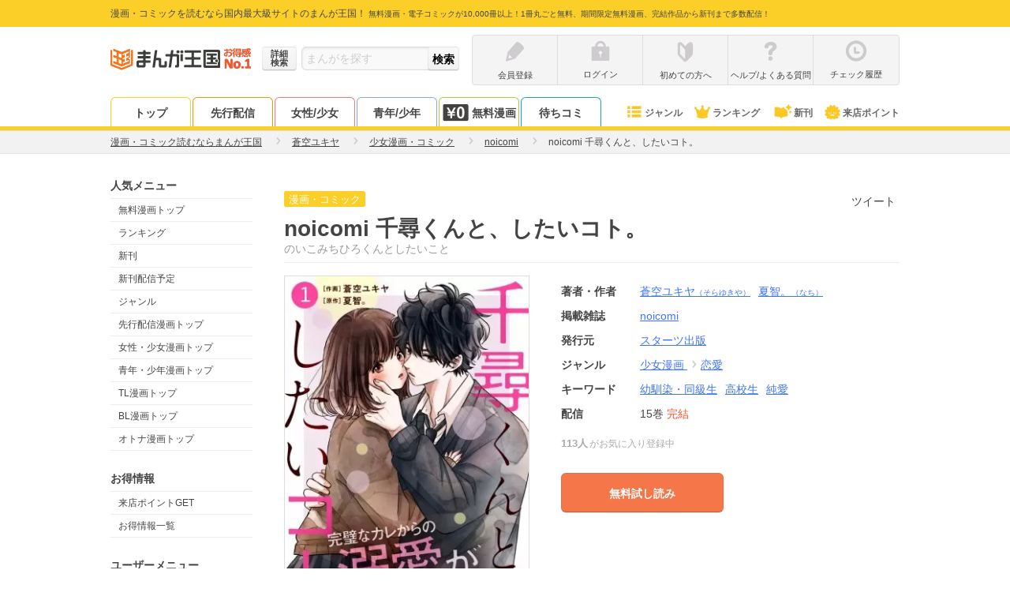

--- FILE ---
content_type: text/html; charset=UTF-8
request_url: https://comic.k-manga.jp/title/147113/pv
body_size: 28083
content:
<!DOCTYPE html>
<html xmlns="http://www.w3.org/1999/xhtml">
<head>
  <meta http-equiv="x-xrds-location" content="https://comic.k-manga.jp/xrds/" />
  <meta http-equiv="Content-Type" content="text/html; charset=utf-8" />
  <meta name="viewport" content="width=device-width, initial-scale=1, maximum-scale=2, user-scalable=no"><link rel="preconnect" href="//cf.image-cdn.k-manga.jp">
  <link rel="preconnect" href="//kmsp-img.k-manga.jp">
  <link rel="preconnect" href="//www.google-analytics.com">
  <link rel="preconnect" href="//www.googletagmanager.com">
  <link rel="preconnect" href="//content-autofill.googleapis.com">
  <link rel="preconnect" href="//d.line-scdn.net">

      
<title>noicomi 千尋くんと、したいコト。｜まんが王国</title>
      <meta name="description" content="noicomi 千尋くんと、したいコト。 -蒼空ユキヤ,夏智。の電子書籍・漫画(コミック)を無料で試し読み[巻]。「俺　彼女以外に興味ないんで」＊＊＊高１のあるみには悩みがある。それは完璧すぎる彼氏の千尋が好きすぎること。イケメンでモテモテな彼がなぜ平凡な自分と付き合ってくれているのか不安でしょうがないあるみだけど、千尋はあるみにだけ優しく甘々で…？＊＊＊クールだけどあるみのことが好きすぎる千尋の、甘い独占欲が止まらない!!　”したいコト”がいっぱいな２人のじれ甘ラブ第１巻!!(この作品は電子コミック誌noicomi vol.405に収録されています。重複購入にご注意ください)">
    <meta name="keywords" content="noicomi 千尋くんと、したいコト。,漫画,まんが,マンガ,コミック,まんが王国">
    <link rel="canonical" href="https://comic.k-manga.jp/title/147113/pv" />
          <meta name="twitter:card" content="summary" />
      <meta name="twitter:site" content="@mangakingdom" /><meta property="og:url" content="https://comic.k-manga.jp/title/147113/pv" /><meta property="fb:app_id" content="1566664856921433" />
      <meta property="og:site_name" content="まんが王国" />
      <meta property="og:title" content="noicomi 千尋くんと、したいコト。" />
      <meta property="og:image" content="https://cf.image-cdn.k-manga.jp/cover_320/14/147113/b147113_1_320.jpg" />
      <meta property="og:type" content="book" />
      <meta property="og:description" content="「俺　彼女以外に興味ないんで」＊＊＊高１のあるみには悩みがある。それは完璧すぎる彼氏の千尋が好きすぎること。イケメンでモテモテな彼がなぜ平凡な自分と付き合ってくれているのか不安でしょうがないあるみだけど、千尋はあるみにだけ優しく甘々で…？＊＊＊クールだけどあるみのことが好きすぎる千尋の、甘い独占欲が止まらない!!　”したいコト”がいっぱいな２人のじれ甘ラブ第１巻!!(この作品は電子コミック誌noicomi vol.405に収録されています。重複購入にご注意ください)" />
    <link rel="next" href="https://comic.k-manga.jp/title/147113/pv/2" >  
            <link rel="stylesheet" type="text/css" media="all" href="/css/261c8c7.css?ver=8263b0458b" />
                <link rel="stylesheet" type="text/css" media="all" href="/css/23325bc.css?ver=8263b0458b" />
                  <link rel="stylesheet" type="text/css" media="all" href="/css/3642bfe.css?ver=8263b0458b" />
                  <link rel="stylesheet" type="text/css" media="all" href="/css/9ef5607.css?ver=8263b0458b" />
  	  
  <style>
.first-point-target--text {
  position: absolute;
  background: #fc5428;
  font-weight: bold;
  color: #fff;
  font-size: 12px;
  line-height: 1;
  padding: 5px 9px;
  top: -15px;
  right: 50%;
  width: 250px;
  margin-right: -135px;
  border-radius: 15px;
}
.first-point-target--text:before {
  content: "";
  display: block;
  position: absolute;
  width: 0;
  height: 0;
  border-style: solid;
  border-width: 5px 5px 0 5px;
  border-color: #fc5228 transparent transparent transparent;
  bottom: -5px;
  right: 50%;
  margin-right: -5px;
}

.novelba-box {
  max-width: 450px;
  margin: 15px auto 0;
}
.novelba-box--inner {
  display: table;
  table-layout: fixed;
  background: #eee;
  padding: 8px;
  width: calc(100% - 36px);
  margin: 0 10px;
}
.novelba-box--inner figure {
  display: table-cell;
  width: 60px;
  vertical-align: top;
  line-height: 0;
}
.novelba-box--inner figure img {
  width: 100%;
  height: auto;
}
.novelba-box--inner .txt-box {
  display: table-cell;
  padding-left: 10px;
  vertical-align: middle;
}
.novelba-box--inner .fukidashi {
  position: relative;
  background: #888;
  color: #fff;
  font-weight: bold;
  text-align: center;
  padding: 2px 0;
  margin-bottom: 3px;
  border-radius: 2px;
}
.novelba-box--inner .fukidashi:before {
  content: "";
  display: block;
  position: absolute;
  width: 0;
  height: 0;
  border-style: solid;
  border-width: 5px 5px 5px 0;
  border-color: transparent #888888 transparent transparent;
  left: -5px;
  top: 50%;
  margin-top: -5px;
}

#continue_reading {
  padding: 10px;
}
#continue_reading.ABtest-background {
  background: #FFFCDB;
  padding: 20px;
  margin-bottom: 10px;
}
#continue_reading.ABtest-change_C {
  position: fixed;
  bottom: 30px;
  left: 50%;
  transform: translateX(-50%);
  z-index: 2;
}
#continue_reading.ABtest-change_C-background {
  position: fixed;
  bottom: 30px;
  width: 450px;
  left: 50%;
  transform: translateX(-50%);
  z-index: 2;
  background: #FFFCDB;
}
  </style>

        <script src="/js_new/app.js?ver=8263b0458b" defer></script>
    <script src="/js_new/pc_page/title.js?ver=8263b0458b" defer></script>
      <script type="text/javascript" src="/js/9109431.js?ver=8263b0458b" ></script>
    <!-- Google Tag Manager/head -->
  <script>
      dataLayer = [{
        'user_status':'0',
        'user_login_auth':'',
        'user_add_date':'',
        'user_point':'0',
        'uid':'',
        'billing_status': '0',
        'billing_status_of_this_month': '0',
        'last_billing_date': '0',
        'last_monthly_billing_date': '0',
        'last_eachtime_billing_date': '0',
        'user_courses': '',
        'user_gender' : '',
        'total_each_time_point_of_this_month':'0',
        'number_of_stamp_card':'',
        'has_app_push_endpoint':'0',
        'trace_uuid': 'ba0ae681-b802-4edb-9b1c-6ff844cb02be',
        'customer_attribute_gender': '',
        'is_line_friend': '0',
        'unlimitedPackUser': '0',
        'userUnlimitedPackChargeInfo' : '[]',
        'point_expire_current_month' : '0',
        'billing_status_3month': '0',
        'isPushSiteUserBook' : '0',
        'last_billing_point_value': '0',
        'last_monthly_billing_point_value': '0',
        'last_eachtime_billing_point_value': '0',
        'is_first_point_target': '0',
        'em': '',
        'is_verified_over18': '0',
      }];      /* GTMで使用 PC,SP判定フラグ */var ua_type = 'pc';dataLayer.push({'ua_type': ua_type});
  </script>

  <script>(function(w,d,s,l,i){w[l]=w[l]||[];w[l].push({'gtm.start':
  new Date().getTime(),event:'gtm.js'});var f=d.getElementsByTagName(s)[0],
  j=d.createElement(s),dl=l!='dataLayer'?'&l='+l:'';j.async=true;j.src=
  '//www.googletagmanager.com/gtm.js?id='+i+dl;f.parentNode.insertBefore(j,f);
  })(window,document,'script','dataLayer','GTM-MWSR4G');</script><script>
      dataLayer.push({
        'ad_parameter':''
      });
    </script><!-- End Google Tag Manager/head -->

    <script src="https://cdn-blocks.karte.io/baa84aa5723289132b2f5da3023f2b29/builder.js"></script>
</head>
<body id="body--title__detail" class="mk-body--title__detail">
  <!-- Google Tag Manager -->
  <noscript><iframe src="//www.googletagmanager.com/ns.html?id=GTM-MWSR4G"
  height="0" width="0" style="display:none;visibility:hidden"></iframe></noscript>
<!-- End Google Tag Manager -->    <script>
  window.onerror = function(message, url, lineNum) {
  dataLayer.push({
      'js_error': '1',
      'js_error_message': message,
      'js_error_url':url,
      'js_error_line_num':lineNum,
    });
  };
  </script>

    <script>
  window.onerror = function(message, url, lineNum) {
  dataLayer.push({
      'js_error': '1',
      'js_error_message': message,
      'js_error_url':url,
      'js_error_line_num':lineNum,
    });
  };
  </script>

  <div id="wrapper">
    <!--#HEADER-->
    <header id="header">
  <div id="hd-text">
    <div class="in-width pos-relative">
      <p>
        <span>漫画・コミックを読むなら国内最大級サイトのまんが王国！</span>
        <span class="f10">無料漫画・電子コミックが10,000冊以上！1冊丸ごと無料、期間限定無料漫画、完結作品から新刊まで多数配信！</span>
      </p></div>
  </div>
  <div id="hd-inner" class="clearfix">
    <div id="logo">
      <a href="/">
                  <img src="https://cf.image-cdn.k-manga.jp/images/icons/pc/ic-hd-logo.png" alt="まんが王国ロゴ" width="140px" height="40px" loading="lazy">
              </a>
      <a class="logo-no1" href="/"></a>    </div>
          <div id="hd-search" class="form-base">
        <form method="post" id="x-form-search-word">
          <a href="/search/" class="btn-mini btn--grade form-sch--detail-btn gaevent-hd-nav-pc-searchdetail"><span>詳細<br>検索</span></a>
          <input id="x-search-word" class="form-base--input" type="search" name="search-word" value=""  placeholder="まんがを探す">
          <input id="x-search-submit" class="btn-mini btn__grade form-base--submit" type="submit" value="検索">
        </form>
      </div>
        <div id="hd-nav--status" class="clearfix">        <ul class="hd-nav-notlogin clearfix">
          <li class="hd-nav--item">
            <a class="gaevent-hd-nav-pc-register" href="/register/">
              <div class="ic-hd ic-hd--pencile-g"></div>
              <p class="hd-nav-icon--text line-single">会員登録</p>
            </a></li>
          <li class="hd-nav--item">
            <a class="gaevent-hd-nav-pc-login" href="/login/">
              <div class="ic-hd ic-hd--login-g"></div>
              <p class="hd-nav-icon--text line-single">ログイン</p>
            </a>
          </li>
          <li class="hd-nav--item">
            <a class="gaevent-hd-nav-pc-hajimete" href="/guides/help/hajimete">
              <div class="ic-hd ic-hd--hajimete-g"></div>
              <p class="hd-nav-icon--text line-single">初めての方へ</p>
            </a>
          </li>
          <li class="hd-nav--item">
            <a class="gaevent-hd-nav-pc-helpfaq" href="/guides/help">
              <div class="ic-hd ic-hd--help-g"></div>
              <p class="hd-nav-icon--text line-single">ヘルプ/よくある質問</p>
            </a>
          </li>
          <li class="hd-nav--item">
            <a class="gaevent-hd-nav-pc-history" href="/browsing-history/">
              <div class="ic-hd ic-hd--history-g"></div>
              <p class="hd-nav-icon--text line-single">チェック履歴</p>
            </a>
          </li>
        </ul></div>
  </div><nav id="hd-nav--common">
    <div class="in-width clearfix"><ul class="hd-nav__tab">
        <li class="hd-nav--item hd-nav--item__top"><a href="/" class="gaevent-hd-nav-pc-top">トップ</a></li>
        <li class="hd-nav--item hd-nav--item__original"><a href="https://comic.k-manga.jp/pre" class="gaevent-hd-nav-pc-original">先行配信</a></li>
        <li class="hd-nav--item hd-nav--item__girl"><a href="https://comic.k-manga.jp/girl" class="gaevent-hd-nav-pc-girl">女性/少女</a></li>
        <li class="hd-nav--item hd-nav--item__boy"><a href="https://comic.k-manga.jp/boy" class="gaevent-hd-nav-pc-boy">青年/少年</a></li>
        <li class="hd-nav--item hd-nav--item__jikkuri">
          <a href="/jikkuri/" class="gaevent-hd-nav-pc-jikkuri"><span class="ic-icons ic-icons--nav-yen0 mr3"></span>無料漫画</a>
        </li><li class="hd-nav--item hd-nav--item__machicomi" style="border: 1px solid #2296F3; border-bottom: none;"><a href="https://comic.k-manga.jp/unit_free/" class="gaevent-hd-nav-pc-machicomi-noregi">待ちコミ</a></li></ul><ul class="hd-nav__icon">
        <li class="hd-nav--item hd-nav--item__genre"><a href="/genre/" class="gaevent-hd-nav-pc-genre"><span class="ic-icons ic-icons--nav-genre"></span>ジャンル</a></li>
        <li class="hd-nav--item hd-nav--item__rank"><a href="/rank" class="gaevent-hd-nav-pc-rank"><span class="ic-icons ic-icons--nav-rank"></span>ランキング</a></li>
        <li class="hd-nav--item hd-nav--item__new"><a href="/search/new/" class="gaevent-hd-nav-pc-newbook"><span class="ic-icons ic-icons--nav-new-book"></span>新刊</a></li>
        <li class="hd-nav--item hd-nav--item__comingpt"><a href="/feature/comingpt" class="gaevent-hd-nav-pc-comingpt"><span class="ic-icons ic-icons--nav-chara"></span>来店ポイント</a></li>
      </ul>
    </div>
  </nav></header>

 
<script>
window.addEventListener('DOMContentLoaded', function() {
$(function(){
  $(".nav-menu").each(function(){
    $(this).hide();
  });
  $(".x-hd-nav--trigger").hover(function() {
    $(this).children(".nav-menu").fadeIn(200);
    }, function() {
      $(this).children(".nav-menu").hide();
  });
  
  $('#x-form-search-word').submit(function() {

      var $form = $('#x-form-search-word');
      var $searchWord = $('#x-search-word');
      var text = $searchWord.val();

      if (!text.match(/\S/g)) {
        $searchWord.val('');
        $searchWord.attr('placeholder','検索ワードが未入力です');
        return false;
      }

      if (text == '.' || encodeURI(text) !== encodeURIComponent(text)) {
          $form.attr({'method':'get', 'action': location.protocol + '//' + location.host + '/search/word/'});
      } else {
          $form.attr({'method':'post', 'action': location.protocol + '//' + location.host + '/search/word/' + MK.searchWord(text)});
      }
    });
  });
});
</script>
    <!--#HEADER-->

    <!--#CONTENTS-->
      <section class="breadcrumb">
    <ol class="breadcrumb--target" itemscope itemtype="http://schema.org/BreadcrumbList">
      <li class="breadcrumb--item" itemprop="itemListElement" itemscope itemtype="http://schema.org/ListItem">
        <a itemprop="item" href="/"><span itemprop="name">漫画・コミック読むならまんが王国</span></a>
        <span class="ic-arrows ic-arrows--right-g-mini"></span>
        <meta itemprop="position" content="1" />
      </li><li class="breadcrumb--item" itemprop="itemListElement" itemscope itemtype="http://schema.org/ListItem"><a itemprop="item" href="/search/author/26642"><span itemprop="name">蒼空ユキヤ</span></a>
          <span class="ic-arrows ic-arrows--right-g-mini"></span>
        <meta itemprop="position" content="2" />
      </li><li class="breadcrumb--item" itemprop="itemListElement" itemscope itemtype="http://schema.org/ListItem">
        <a itemprop="item" href="https://comic.k-manga.jp/search/category/3"><span itemprop="name">少女漫画・コミック</span></a>
        <span class="ic-arrows ic-arrows--right-g-mini"></span>
        <meta itemprop="position" content="3" />
      </li><li class="breadcrumb--item" itemprop="itemListElement" itemscope itemtype="http://schema.org/ListItem">
        <a itemprop="item" href="https://comic.k-manga.jp/search/magazine/1792"><span itemprop="name">noicomi</span></a>
        <span class="ic-arrows ic-arrows--right-g-mini"></span>
        <meta itemprop="position" content="4" />
      </li><li class="breadcrumb--item" itemprop="itemListElement" itemscope itemtype="http://schema.org/ListItem">
          <strong><span itemprop="name">noicomi 千尋くんと、したいコト。</span></strong>
          <meta itemprop="position" content="5" />
        </li></ol>
  </section>
    <div id="container">
      <section id="side">
        
    <p class="sub-list--title">人気メニュー</p>
    <ul class="sub-list">
      <li class="sub-list--target"><a href="/jikkuri/" class="gaevent-side-popular-free">無料漫画トップ</a></li>
      <li class="sub-list--target"><a href="/rank" class="gaevent-side-popular-rank">ランキング</a></li>
      <li class="sub-list--target"><a href="/search/new/" class="gaevent-side-popular-new">新刊</a></li>
      <li class="sub-list--target"><a href="/search/schedule" class="gaevent-side-popular-bookschedule">新刊配信予定</a></li>
      <li class="sub-list--target"><a href="/genre/" class="gaevent-side-popular-genre">ジャンル</a></li>
      <li class="sub-list--target"><a href="/pre" class="gaevent-side-popular-original">先行配信漫画トップ</a></li>
      <li class="sub-list--target"><a href="/girl" class="gaevent-side-popular-girl">女性・少女漫画トップ</a></li>
      <li class="sub-list--target"><a href="/boy" class="gaevent-side-popular-boy">青年・少年漫画トップ</a></li>
      <li class="sub-list--target"><a href="/tl" class="gaevent-side-popular-tl">TL漫画トップ</a></li>
      <li class="sub-list--target"><a href="/bl" class="gaevent-side-popular-bl">BL漫画トップ</a></li>      <li class="sub-list--target"><a href="/otona" class="gaevent-side-popular-otona">オトナ漫画トップ</a></li>
          </ul>

    <p class="sub-list--title">お得情報</p>
    <ul class="sub-list">
      <li class="sub-list--target"><a href="/feature/comingpt" class="gaevent-side-camp-comingpt">来店ポイントGET</a></li>
      <li class="sub-list--target"><a href="/feature/campaign-list" class="gaevent-side-camp-campaign">お得情報一覧</a></li>
    </ul>

    <p class="sub-list--title">ユーザーメニュー</p>
    <ul class="sub-list"><li class="sub-list--target"><a href="/register/" class="gaevent-side-user-register">会員登録</a></li>
      <li class="sub-list--target"><a href="/login/" class="gaevent-side-user-login">ログイン</a></li><li class="sub-list--target"><a href="/browsing-history/" class="gaevent-side-user-history">チェック履歴</a></li>
    </ul>

    <p class="sub-list--title">ヘルプ＆ガイド</p>
    <ul class="sub-list">
      <li class="sub-list--target"><a href="/announce" class="gaevent-side-guide-announce">お知らせ</a></li>
      <li class="sub-list--target"><a href="/guides/help" class="gaevent-side-guide-help">ヘルプ／お問い合わせ</a></li>
      <li class="sub-list--target"><a href="/guides/help/howto/index" class="gaevent-side-guide-howto">ご利用ガイド</a></li>
      <li class="sub-list--target"><a href="/guides/help/hajimete" class="gaevent-side-guide-hajimete">初めての方へ</a></li>
      <li class="sub-list--target"><a href="/opinion/" class="gaevent-side-guide-opinion">まんが王国にひとこと投稿</a></li>
    </ul>

    <p class="sub-list--title">漫画を探す</p>
    <ul class="sub-list">
      <li class="sub-list--target"><a href="/search/" class="gaevent-side-search-detail">条件で探す</a></li>
      <li class="sub-list--target"><a href="/feature" class="gaevent-side-search-feature">テーマで探す</a></li>
      <li class="sub-list--target"><a href="/author" class="gaevent-side-search-author">著者で探す</a></li>
      <li class="sub-list--target"><a href="/magazine" class="gaevent-side-search-magazine">掲載雑誌で探す</a></li>
      <li class="sub-list--target"><a href="/keyword/" class="gaevent-side-search-keyword">キーワードで探す</a></li>
      <li class="sub-list--target"><a href="/publisher" class="gaevent-side-search-publisher">発行元で探す</a></li>
      <li class="sub-list--target"><a href="/report/" class="gaevent-side-search-repo">みんなのまんがレポ</a></li>
          </ul>    <p class="sub-list--title">無料漫画</p>
    <ul class="sub-list">
      <li class="sub-list--target"><a href="/jikkuri/" class="gaevent-side-free-jikkuri">無料漫画トップ</a></li>
      <li class="sub-list--target"><a href="/search/jikkuri" class="gaevent-side-free-searchjikkuri">無料漫画一覧</a></li>
      <li class="sub-list--target"><a href="/search/jikkuri?search_option%5Bmixed_safe%5D=c34" class="gaevent-side-free-woman">無料女性漫画</a></li>
      <li class="sub-list--target"><a href="/search/jikkuri?search_option%5Bmixed_safe%5D=c3" class="gaevent-side-free-girl">無料少女漫画</a></li>
      <li class="sub-list--target"><a href="/search/jikkuri?search_option%5Bmixed_safe%5D=c1" class="gaevent-side-free-man">無料青年漫画</a></li>
      <li class="sub-list--target"><a href="/search/jikkuri?search_option%5Bmixed_safe%5D=c2" class="gaevent-side-free-boy">無料少年漫画</a></li>
      <li class="sub-list--target"><a href="/cp/list" class="gaevent-side-free-limited">期間限定 無料一覧</a></li>
    </ul>
    
    <p class="sub-list--title">ジャンル別漫画</p>
    <ul class="sub-list">
      <li class="sub-list--target"><a href="/search/category/34" class="gaevent-side-genre-woman">女性漫画</a></li>
      <li class="sub-list--target"><a href="/search/category/3" class="gaevent-side-genre-girl">少女漫画</a></li>
      <li class="sub-list--target"><a href="/search/category/1" class="gaevent-side-genre-man">青年漫画</a></li>
      <li class="sub-list--target"><a href="/search/category/2" class="gaevent-side-genre-boy">少年漫画</a></li>
      <li class="sub-list--target"><a href="/search/category/31" class="gaevent-side-genre-tl">TL漫画</a></li>
      <li class="sub-list--target"><a href="/search/category/20" class="gaevent-side-genre-bl">BL漫画</a></li>
      <li class="sub-list--target"><a href="/search/category/104" class="gaevent-side-genre-otona">オトナ漫画</a></li>
      <li class="sub-list--target"><a href="/search/genre/7" class="gaevent-side-genre-love">恋愛</a></li>
      <li class="sub-list--target"><a href="/search/genre/35" class="gaevent-side-genre-human">ヒューマンドラマ</a></li>
      <li class="sub-list--target"><a href="/search/genre/14" class="gaevent-side-genre-comedy">ギャグ・コメディー</a></li>
      <li class="sub-list--target"><a href="/search/genre/4" class="gaevent-side-genre-business">職業・ビジネス</a></li>
      <li class="sub-list--target"><a href="/search/genre/15" class="gaevent-side-genre-mystery">サスペンス・ミステリー</a></li>
      <li class="sub-list--target"><a href="/search/genre/8" class="gaevent-side-genre-history">歴史・時代劇</a></li>
      <li class="sub-list--target"><a href="/search/genre/12" class="gaevent-side-genre-sport">スポーツ</a></li>
      <li class="sub-list--target"><a href="/search/genre/13" class="gaevent-side-genre-action">アクション・アドベンチャー</a></li>
      <li class="sub-list--target"><a href="/search/genre/9" class="gaevent-side-genre-horror">ホラー</a></li>
      <li class="sub-list--target"><a href="/search/genre/17" class="gaevent-side-genre-sf">SF・ファンタジー</a></li>
      <li class="sub-list--target"><a href="/search/genre/11" class="gaevent-side-genre-gourmet">グルメ</a></li>
      <li class="sub-list--target"><a href="/search/genre/49" class="gaevent-side-genre-medical">医療・病院系</a></li>
          </ul>

    
    <p class="sub-list--title">人気の著者</p>
    <ul class="sub-list">
      <li class="sub-list--target"><a href="/search/author/1375" class="gaevent-side-author-1375">青山剛昌</a></li>
      <li class="sub-list--target"><a href="/search/author/3905" class="gaevent-side-author-3905">浅野いにお</a></li>
      <li class="sub-list--target"><a href="/search/author/15410" class="gaevent-side-author-15410">石田スイ</a></li>
      <li class="sub-list--target"><a href="/search/author/15844" class="gaevent-side-author-15844">石田拓実</a></li>
      <li class="sub-list--target"><a href="/search/author/7744" class="gaevent-side-author-7744">海野つなみ</a></li>
      <li class="sub-list--target"><a href="/search/author/11731" class="gaevent-side-author-11731">楳図かずお</a></li>
      <li class="sub-list--target"><a href="/search/author/10828" class="gaevent-side-author-10828">大久保ヒロミ</a></li>
      <li class="sub-list--target"><a href="/search/author/20" class="gaevent-side-author-20">御茶漬海苔</a></li>
      <li class="sub-list--target"><a href="/search/author/15396" class="gaevent-side-author-15396">河原和音</a></li>
      <li class="sub-list--target"><a href="/search/author/4169" class="gaevent-side-author-4169">きたがわ翔</a></li>
      <li class="sub-list--target"><a href="/search/author/3985" class="gaevent-side-author-3985">北川みゆき</a></li>
      <li class="sub-list--target"><a href="/search/author/3459" class="gaevent-side-author-3459">草野誼</a></li>
      <li class="sub-list--target"><a href="/search/author/276" class="gaevent-side-author-276">さかたのり子</a></li>
      <li class="sub-list--target"><a href="/search/author/15413" class="gaevent-side-author-15413">椎名軽穂</a></li>
      <li class="sub-list--target"><a href="/search/author/615" class="gaevent-side-author-615">新條まゆ</a></li>
      <li class="sub-list--target"><a href="/search/author/2949" class="gaevent-side-author-2949">清野とおる</a></li>
      <li class="sub-list--target"><a href="/search/author/8069" class="gaevent-side-author-8069">曽根富美子</a></li>
      <li class="sub-list--target"><a href="/search/author/10995" class="gaevent-side-author-10995">高野苺</a></li>
      <li class="sub-list--target"><a href="/search/author/9631" class="gaevent-side-author-9631">高橋留美子</a></li>
      <li class="sub-list--target"><a href="/search/author/4174" class="gaevent-side-author-4174">乃木坂太郎</a></li>
      <li class="sub-list--target"><a href="/search/author/7788" class="gaevent-side-author-7788">東村アキコ</a></li>
      <li class="sub-list--target"><a href="/search/author/2391" class="gaevent-side-author-2391">藤沢とおる</a></li>
      <li class="sub-list--target"><a href="/search/author/2071" class="gaevent-side-author-2071">真島ヒロ</a></li>
      <li class="sub-list--target"><a href="/search/author/1829" class="gaevent-side-author-1829">矢沢あい</a></li>
          </ul><p class="sub-list--title">人気の掲載雑誌</p>
    <ul class="sub-list"><li class="sub-list--target">
          <a href="/search/magazine/117" class="gaevent-side-magazine-117">BE・LOVE</a>
        </li><li class="sub-list--target">
          <a href="/search/magazine/997" class="gaevent-side-magazine-997">ストーリーな女たち</a>
        </li><li class="sub-list--target">
          <a href="/search/magazine/37" class="gaevent-side-magazine-37">プチコミック</a>
        </li><li class="sub-list--target">
          <a href="/search/magazine/112" class="gaevent-side-magazine-112">週刊ヤングマガジン</a>
        </li><li class="sub-list--target">
          <a href="/search/magazine/43" class="gaevent-side-magazine-43">週刊少年ジャンプ</a>
        </li><li class="sub-list--target">
          <a href="/search/magazine/29" class="gaevent-side-magazine-29">ビッグコミックスピリッツ</a>
        </li><li class="sub-list--target">
          <a href="/search/magazine/119" class="gaevent-side-magazine-119">Kiss</a>
        </li><li class="sub-list--target">
          <a href="/search/magazine/82" class="gaevent-side-magazine-82">週刊少年マガジン</a>
        </li><li class="sub-list--target">
          <a href="/search/magazine/69" class="gaevent-side-magazine-69">週刊ヤングジャンプ</a>
        </li><li class="sub-list--target">
          <a href="/search/magazine/13" class="gaevent-side-magazine-13">Cheese!</a>
        </li><li class="sub-list--target">
          <a href="/search/magazine/53" class="gaevent-side-magazine-53">別冊マーガレット</a>
        </li><li class="sub-list--target">
          <a href="/search/magazine/16" class="gaevent-side-magazine-16">ベツコミ</a>
        </li><li class="sub-list--target">
          <a href="/search/magazine/186" class="gaevent-side-magazine-186">Jourすてきな主婦たち</a>
        </li><li class="sub-list--target">
          <a href="/search/magazine/106" class="gaevent-side-magazine-106">モーニング</a>
        </li><li class="sub-list--target">
          <a href="/search/magazine/15" class="gaevent-side-magazine-15">Sho-Comi</a>
        </li><li class="sub-list--target">
          <a href="/search/magazine/1" class="gaevent-side-magazine-1">週刊少年サンデー</a>
        </li><li class="sub-list--target">
          <a href="/search/magazine/208" class="gaevent-side-magazine-208">ヤングキング</a>
        </li><li class="sub-list--target">
          <a href="/search/magazine/94" class="gaevent-side-magazine-94">デザート</a>
        </li><li class="sub-list--target">
          <a href="/search/magazine/177" class="gaevent-side-magazine-177">漫画アクション</a>
        </li><li class="sub-list--target">
          <a href="/search/magazine/41" class="gaevent-side-magazine-41">モバフラ</a>
        </li><li class="sub-list--target">
          <a href="/search/magazine/31" class="gaevent-side-magazine-31">ビックコミックスペリオール</a>
        </li></ul>
    
    
    <div class="sub-banner">
      <div><a href="https://www.facebook.com/manga.kingdom.official" target="_blank"><img src="https://cf.image-cdn.k-manga.jp/images/icons/pc/facebook_banner.png" alt="まんが王国公式facebook" width="180" height="63" loading="lazy"></a></div>
      <div><a href="https://x.com/manga_okoku" target="_blank"><img src="https://cf.image-cdn.k-manga.jp/images/icons/pc/x_banner.png" alt="まんが王国公式twitter" width="180" height="63" loading="lazy"></a></div>
      <div><a href="https://novelba.com/" target="_blank"><img src="https://cf.image-cdn.k-manga.jp/images/icons/pc/novelba_banner.png" alt="novelba（ノベルバ）コミックの続きを小説で毎日無料で楽しめる" width="180" height="63" loading="lazy"></a></div>
      <div><a href="http://store.fundiy.jp/" target="_blank"><img src="https://cf.image-cdn.k-manga.jp/images/icons/pc/fundiystore_banner.png" alt="FUNDIYSTORE" width="180" height="67" loading="lazy"></a></div>
      <div>
        <p class="t-center mb5"><a href="/guides/abj" class="under"><img src="https://cf.image-cdn.k-manga.jp/images/contents/logo-abj.png" alt="ABJ" width="100" height="81" loading="lazy"></a></p>
        <p class="t-center f12"><a href="/guides/abj" class="under">海賊版に関する取り組みについて</a></p>
      </div>
      <div><a href="https://www.abj.or.jp/stopkaizokuban" target="_blank"><img src="https://cf.image-cdn.k-manga.jp/images/contents/abj/abj_20210216.png" alt="STOP!海賊版 きみを犯罪者にしたくない" width="180" height="90" loading="lazy"></a></div>
      <div>  
        <p class="t-center"><img src="https://cf.image-cdn.k-manga.jp/images/contents/jasrac.png" alt="Licensed by JASRAC" width="100" height="100" loading="lazy"></p>
        <p class="t-center f12">JASRAC許諾番号<br>9009998018Y38026<br>9009998019Y45129</p>
      </div>
    </div>
  </section>
    <div id="contents">
            <div itemscope itemtype="http://schema.org/Product">
        <section class="book-info section pb40 pt2 pos-relative">
          <header>
            <h1 class="book-info--title"><div class="book-info--title-icon"><span class="icon-text icon-text__book-title-icon f-normal">漫画・コミック</span></div><span itemprop="name">noicomi 千尋くんと、したいコト。</span><span class="book-info--title-kana">のいこみちひろくんとしたいこと</span></h1>
          </header>
          <div class="clearfix">
            <div class="book-info--left pb20"><img src="https://cf.image-cdn.k-manga.jp/cover_320/14/147113/b147113_1_320.jpg" class="book-info--img x-no-image" itemprop="image" width="311px" height="auto" alt="noicomi 千尋くんと、したいコト。" loading="lazy" /></div>
            <div class="book-info--right pb10">
                            




              
              <div class="book-info--icon">
                                                
                
              </div>

              <dl class="book-info--detail">                <dt class="book-info--detail-title">著者・作者</dt>
                <dd class="book-info--detail-item"><a href="/search/author/26642">蒼空ユキヤ<span class="f10">（そらゆきや）</span></a><a href="/search/author/33797">夏智。<span class="f10">（なち）</span></a></dd>
                <dt class="book-info--detail-title">掲載雑誌</dt>
                <dd class="book-info--detail-item"><a href="https://comic.k-manga.jp/search/magazine/1792"><span itemprop="brand">noicomi</span></a></dd>
                <dt class="book-info--detail-title">発行元</dt>
                <dd class="book-info--detail-item" itemprop="publisher"><a href="https://comic.k-manga.jp/search/publisher/171">スターツ出版</a></dd>
                <dt class="book-info--detail-title">ジャンル</dt>
                <dd class="book-info--detail-item">                <a class="pr1" href="https://comic.k-manga.jp/search/category/3">
                  <span itemprop="category">少女漫画</span>
                </a>                <span class="ic-arrows ic-arrows--right-g-mini pr1"></span><a href="https://comic.k-manga.jp/search/genre/7">恋愛</a></dd>
                <dt class="book-info--detail-title">キーワード</dt>
                <dd class="book-info--detail-item"><a href="https://comic.k-manga.jp/search/keyword/326">幼馴染・同級生</a><a href="https://comic.k-manga.jp/search/keyword/553">高校生</a><a href="https://comic.k-manga.jp/search/keyword/560">純愛</a></dd><dt class="book-info--detail-title">配信</dt>
                <dd class="book-info--detail-item">15巻
                    <span class="book-info--vol-comp"><span class="f-attention">完結</span></span></dd></dl>

                            
              <div class="book-bookmark ABtest-bookmark-text_B">
    <span class="book-bookmark--text"><span class="book-bookmark--number">113人</span>がお気に入り登録中</span>
  </div>                                          
            <div class="book-info--btn-container mt20"><div class="book-info--btn--inner"><a class="book-info--btn btn__secondary"
                             target="_blank"
                             href="/viewer-launcher/3/1/147113/pv/1/0/0/0/0"
                             rel="nofollow">
                            無料試し読み</a></div><!-- //.book-info-btn-container --></div><!-- //.book-info-btn-container-->

            <!--共有--><div class="book-info--share">
                <div class="clearfix">
                  <div class="grid--item float-l mr5"><a href="https://twitter.com/share" class="twitter-share-button" data-url="https://comic.k-manga.jp/title/147113/pv" data-text="『noicomi 千尋くんと、したいコト。／蒼空ユキヤ,夏智。』を無料で試し読み！｜まんが王国" data-counturl="https://comic.k-manga.jp/title/147113/pv" data-lang="ja">ツイート</a><script>!function(d,s,id){var js,fjs=d.getElementsByTagName(s)[0],p=/^http:/.test(d.location)?'http':'https';if(!d.getElementById(id)){js=d.createElement(s);js.id=id;js.async = true;js.src=p+'://platform.twitter.com/widgets.js';fjs.parentNode.insertBefore(js,fjs);}}(document, 'script', 'twitter-wjs');</script>
                  </div>
                                    <div class="grid--item float-l">                    <div class="line-it-button" data-lang="ja" data-type="share-a" data-url="https://comic.k-manga.jp/title/147113" style="display: none;"></div>
                    <script src="https://d.line-scdn.net/r/web/social-plugin/js/thirdparty/loader.min.js" async="async" defer="defer"></script>
                  </div>
                </div>

                
              </div>            </div>
          </div>

                    <div id="continue_reading" class="btn-area disnon"></div>

                    <div class="tag-wrap-box">
  <div class="tag-ttl pos-relative">
    <p class="f13 f-bold" style="display:inline-block">みんなのまんがタグ</p><a id="help-trigger7" class="ic-icons ic-icons--help2 help-trigger pos-relative gaevent-detail-tag-help-bubble"></a>
    <div id="help-bubble7" class="help-bubble" style="left:auto; top:22px">
      <span id="help-bubble--close7" class="help-bubble--close"></span>
      <p class="pr15">それぞれのコミックに対して自由に追加・削除できるキーワードです。タグの変更は利用者全員に反映されますのでご注意ください。<br>※タグの編集にはログインが必要です。</p>
      <a class="link-text" href="/guides/help/howto/012" target="_blank">もっと詳しく</a>
    </div>
  </div>
    <ul class="x-title-tag-parent tag-list-box">
          </ul>

      <a class="tag-edit-link" href="/login/?pageno=page02">タグ編集</a>
  
    </div>

<dialog id="dialog--edit-tag" class="new-dialog x-new-dialog x-edit-tag-dialog">
  <div class="dialog--body" style="padding-bottom:0">
    <div class="dialog--body-scroll-area pb20" style="max-height:60vh;overflow-y:scroll;">
      <h2 class="dialog--hd">タグを編集する</h2>
            <div class="dialog--hd dialog--hd__attention x-input-tag-success">タグを追加しました</div>
            <div class="dialog--hd dialog--hd__attention x-delete-tag-success">タグを削除しました</div>

            <div class="dialog--item">
        <p><input type="text" class="form-base--input x-input-tag-name" placeholder="タグを入力"></p>
        <p class="f11 mt2 t-right"><span class="x-count-tag-name">0</span>/15</p>
        <div class="btn-area mt5">
          <a class="dialog--btn grid disnon x-add-tag  p0"><span class="btn-base btn-icon-off">タグを追加する</span></a>
          <a class="dialog--btn grid x-add-tag-disable p0"><span class="btn-disabled">タグを追加する</span></a>
        </div>
      </div>

            <div class="dialog--item" style="padding-top:0">
        <ul class="x-dialog-title-tag-parent dialog-tag-list">
                  </ul>
      </div>
            <div class="ic-icons ic-icons--close-dialog x-new-dialog--btn-close"></div>
    </div>
  </div>
</dialog>

<dialog id="dialog--confirm-delete-tag" class="new-dialog x-new-dialog x-dialog-confirm-delete-tag">
  <div class="dialog--body">
    <h2 class="dialog--hd">タグを編集する</h2>
    <div class="dialog--item mb10">「<span class="x-delete-ta-name"></span>」を削除しますか？</div>
    <div class="dialog--btn grid grid--2">
      <div class="grid--item"><a class="x-edit-tag-back btn-back btn-icon-off">キャンセル</a></div>
      <div class="grid--item"><a class="x-tag-delete-confirm btn-base btn-icon-off">削除する</a></div>
    </div>
    
    
    <div class="ic-icons ic-icons--close-dialog x-new-dialog--btn-close"></div>
  </div>
</dialog>

<dialog id="dialog--edit-tag-error" class="new-dialog x-new-dialog x-edit-tag-error">
  <div class="dialog--body">
    <h2 class="dialog--hd">タグの編集</h2>
    <div class="dialog--item x-edit-tag-err-msg">エラーメッセージ</div>
    <div class="dialog--item x-edit-tag-err-msg-sub">エラーメッセージ(赤文字）</div>
    <div class="btn-area mt10 mb0">
        <a class="dialog--btn grid x-edit-tag-back p0"><span class="btn-base btn-icon-off">戻る</span></a>
    </div>
    <div class="ic-icons ic-icons--close-dialog x-new-dialog--btn-close"></div>
  </div>
</dialog>

<script data-src="/js_new/pc_page/title/tag.js" id="tagjs" 
  data-title-tag-edit="https://comic.k-manga.jp/api/tag/edit"
  data-tag-api-action-add="1"
  data-tag-api-action-delete="0"
  data-tag-name-length-limit="30"
  data-sp-tag-default-display-number="5"
  data-is-smart-phone=""
>
</script>


                    <div class="book-info--desc x-book-chapter-story--wrap">
            <h2 class="book-info--desc-title">「noicomi 千尋くんと、したいコト。」のあらすじ | ストーリー</h2><p class="book-info--desc-text x-book-chapter-story" itemprop="description">「俺　彼女以外に興味ないんで」＊＊＊高１のあるみには悩みがある。それは完璧すぎる彼氏の千尋が好きすぎること。イケメンでモテモテな彼がなぜ平凡な自分と付き合ってくれているのか不安でしょうがないあるみだけど、千尋はあるみにだけ優しく甘々で…？＊＊＊クールだけどあるみのことが好きすぎる千尋の、甘い独占欲が止まらない!!　”したいコト”がいっぱいな２人のじれ甘ラブ第１巻!!(この作品は電子コミック誌noicomi vol.405に収録されています。重複購入にご注意ください)</p><a href="javascript:void(0);" class="link-text gaevent-detail-story-visible x-book-chapter-story--toggle">もっと見る<span class="ic-arrows ic-arrows--down-tri"></span></a>
          </div>

          
                    

                                                                                                                                                                                                     
                                                                                                                          
                                                                                                                                                                             
                                                                                                                          
                                                                                                                                                                             
                                                                                                                          
                                                                                                                                                                             
                                                                                                                          
                                                                                                                                                                             
                                                                                                                          
                                                                                                                                                                             
                                                                                                                          
                                                                                                                                                                             
                                                                                                                          
                                                                                                                                                                             
                                                                                                                          
                                                                                                                                                                             
                                                                                                                          
                                                                                                                                                                             
                                                                                                                          
                                                                                                                                                                             
                                                                                                                          
                                                                                                                                                                             
                                                                                                                          
                                                                                                                                                                             
                                                                                                                          
                                                                                                                                                                             
                                                                                                                          
                                                                                                                                                                             
                                                                                                                          
                  
          
          
          <div class="book-infomation mb-off pl10 pr10"><div class="book-list book-list__media book-list__thum90"></div>

</div>
                  </section>


    <section class="section pos-relative">
            <p class="book-chapter--header">巻一覧</p>                  
      <ul class="book-buying-btn--list p10"><li>
          <a href="/title/147113/vol/15"><span class="ic-icons ic-icons--new-book mr4"></span>最終巻</a></li><li><a href="/title/147113/pv/bulkbuying"><img src="https://cf.image-cdn.k-manga.jp/images/icons/ic-bulk-y.png" class="t-middle mb4 mr4" width="20px" height="18px" alt="" loading="lazy">まとめ買い</a></li>
      </ul>
            <ul class="book-chapter book-chapter__pv active"><li class="book-chapter--target book-chapter--target__cover book-chapter--target__cover-pv"><div class="book-chapter--num">1巻</div><div class="book-chapter--item" chapter-exid="1">
                


<div class="book-chapter--item-inner"><a href="https://comic.k-manga.jp/title/147113/vol/1">
                    <img src="https://cf.image-cdn.k-manga.jp/images/contents/gif-load02.gif" class="book-list--img x-no-image" width="115px" height="auto" data-image-src="https://cf.image-cdn.k-manga.jp/cover_200/14/147113/b147113_1_200.jpg" alt="noicomi 千尋くんと、したいコト。(1)" loading="lazy" />
                  </a><div class="book-chapter--description"><h2 class="book-chapter--title"><a class="color-link under" href="https://comic.k-manga.jp/title/147113/vol/1">noicomi 千尋くんと、したいコト。(1)</a></h2><div class="book-chapter--page-price"><span class="book-chapter--page">41ページ | </span><span class="book-chapter--pt">100pt</span>
                    <div class="mt10 x-book-chapter-story--wrap">
                        <p class="f-normal f12 t-justify x-book-chapter-story">「俺　彼女以外に興味ないんで」＊＊＊高１のあるみには悩みがある。それは完璧すぎる彼氏の千尋が好きすぎること。イケメンでモテモテな彼がなぜ平凡な自分と付き合ってくれているのか不安でしょうがないあるみだけど、千尋はあるみにだけ優しく甘々で…？＊＊＊クールだけどあるみのことが好きすぎる千尋の、甘い独占欲が止まらない!!　”したいコト”がいっぱいな２人のじれ甘ラブ第１巻!!(この作品は電子コミック誌noicomi vol.405に収録されています。重複購入にご注意ください)</p>
                        <a href="javascript:void(0);" class="link-text gaevent-detail-story-visible x-book-chapter-story--toggle">もっと見る<span class="ic-arrows ic-arrows--down-tri"></span></a>
                      </div>                  </div><div class="f14 pc-detail-btn-group">
                                                                                                                        <a class="btn book-chapter--btn__sample x-invoke-viewer--btn__selector"
                         data-chapter-exid="1"
                         data-chapter-fcipath="1"
                         data-chapter-readType="0"
                         data-chapter-fcid="0"
                         data-chapter-fcupdated="0"
                         rel="nofollow">
                        試し読み
                      </a><a class="btn book-chapter--btn__buy x-book-chapter--btn__buy float-r" href="/login/" rel="nofollow">購入する</a>                                </div>
              </div>              </div>              </div>            </li><li class="book-chapter--target book-chapter--target__cover book-chapter--target__cover-pv"><div class="book-chapter--num">2巻</div><div class="book-chapter--item" chapter-exid="2">
                


<div class="book-chapter--item-inner"><a href="https://comic.k-manga.jp/title/147113/vol/2">
                    <img src="https://cf.image-cdn.k-manga.jp/images/contents/gif-load02.gif" class="book-list--img x-no-image" width="115px" height="auto" data-image-src="https://cf.image-cdn.k-manga.jp/cover_200/14/147113/b147113_2_200.jpg" alt="noicomi 千尋くんと、したいコト。(2)" loading="lazy" />
                  </a><div class="book-chapter--description"><h2 class="book-chapter--title"><a class="color-link under" href="https://comic.k-manga.jp/title/147113/vol/2">noicomi 千尋くんと、したいコト。(2)</a></h2><div class="book-chapter--page-price"><span class="book-chapter--page">33ページ | </span><span class="book-chapter--pt">100pt</span>
                    <div class="mt10 x-book-chapter-story--wrap">
                        <p class="f-normal f12 t-justify x-book-chapter-story">「俺　彼女以外に興味ないんで」＊＊＊高１のあるみには悩みがある。それは完璧すぎる彼氏の千尋が好きすぎること。イケメンでモテモテな彼がなぜ平凡な自分と付き合ってくれているのか不安でしょうがないあるみだけど、千尋はあるみにだけ優しく甘々で…？＊＊＊クールだけどあるみのことが好きすぎる千尋の、甘い独占欲が止まらない!!　”したいコト”がいっぱいな２人のじれ甘ラブ第１巻!!(この作品は電子コミック誌noicomi vol.41に収録されています。重複購入にご注意ください)</p>
                        <a href="javascript:void(0);" class="link-text gaevent-detail-story-visible x-book-chapter-story--toggle">もっと見る<span class="ic-arrows ic-arrows--down-tri"></span></a>
                      </div>                  </div><div class="f14 pc-detail-btn-group">
                                                                                                                        <a class="btn book-chapter--btn__sample x-invoke-viewer--btn__selector"
                         data-chapter-exid="2"
                         data-chapter-fcipath="1"
                         data-chapter-readType="0"
                         data-chapter-fcid="0"
                         data-chapter-fcupdated="0"
                         rel="nofollow">
                        試し読み
                      </a><a class="btn book-chapter--btn__buy x-book-chapter--btn__buy float-r" href="/login/" rel="nofollow">購入する</a>                                </div>
              </div>              </div>              </div>            </li><li class="book-chapter--target book-chapter--target__cover book-chapter--target__cover-pv"><div class="book-chapter--num">3巻</div><div class="book-chapter--item" chapter-exid="3">
                


<div class="book-chapter--item-inner"><a href="https://comic.k-manga.jp/title/147113/vol/3">
                    <img src="https://cf.image-cdn.k-manga.jp/images/contents/gif-load02.gif" class="book-list--img x-no-image" width="115px" height="auto" data-image-src="https://cf.image-cdn.k-manga.jp/cover_200/14/147113/b147113_3_200.jpg" alt="noicomi 千尋くんと、したいコト。(3)" loading="lazy" />
                  </a><div class="book-chapter--description"><h2 class="book-chapter--title"><a class="color-link under" href="https://comic.k-manga.jp/title/147113/vol/3">noicomi 千尋くんと、したいコト。(3)</a></h2><div class="book-chapter--page-price"><span class="book-chapter--page">35ページ | </span><span class="book-chapter--pt">100pt</span>
                    <div class="mt10 x-book-chapter-story--wrap">
                        <p class="f-normal f12 t-justify x-book-chapter-story">「俺　彼女以外に興味ないんで」＊＊＊高１のあるみには悩みがある。それは完璧すぎる彼氏の千尋が好きすぎること。イケメンでモテモテな彼がなぜ平凡な自分と付き合ってくれているのか不安でしょうがないあるみだけど、千尋はあるみにだけ優しく甘々で…？＊＊＊クールだけどあるみのことが好きすぎる千尋の、甘い独占欲が止まらない!!　”したいコト”がいっぱいな２人のじれ甘ラブ第１巻!!(この作品は電子コミック誌noicomi vol.42に収録されています。重複購入にご注意ください)</p>
                        <a href="javascript:void(0);" class="link-text gaevent-detail-story-visible x-book-chapter-story--toggle">もっと見る<span class="ic-arrows ic-arrows--down-tri"></span></a>
                      </div>                  </div><div class="f14 pc-detail-btn-group">
                                                                                                                        <a class="btn book-chapter--btn__sample x-invoke-viewer--btn__selector"
                         data-chapter-exid="3"
                         data-chapter-fcipath="1"
                         data-chapter-readType="0"
                         data-chapter-fcid="0"
                         data-chapter-fcupdated="0"
                         rel="nofollow">
                        試し読み
                      </a><a class="btn book-chapter--btn__buy x-book-chapter--btn__buy float-r" href="/login/" rel="nofollow">購入する</a>                                </div>
              </div>              </div>              </div>            </li><li class="book-chapter--target book-chapter--target__cover book-chapter--target__cover-pv"><div class="book-chapter--num">4巻</div><div class="book-chapter--item" chapter-exid="4">
                


<div class="book-chapter--item-inner"><a href="https://comic.k-manga.jp/title/147113/vol/4">
                    <img src="https://cf.image-cdn.k-manga.jp/images/contents/gif-load02.gif" class="book-list--img x-no-image" width="115px" height="auto" data-image-src="https://cf.image-cdn.k-manga.jp/cover_200/14/147113/b147113_4_200.jpg" alt="noicomi 千尋くんと、したいコト。(4)" loading="lazy" />
                  </a><div class="book-chapter--description"><h2 class="book-chapter--title"><a class="color-link under" href="https://comic.k-manga.jp/title/147113/vol/4">noicomi 千尋くんと、したいコト。(4)</a></h2><div class="book-chapter--page-price"><span class="book-chapter--page">29ページ | </span><span class="book-chapter--pt">100pt</span>
                    <div class="mt10 x-book-chapter-story--wrap">
                        <p class="f-normal f12 t-justify x-book-chapter-story">「俺　彼女以外に興味ないんで」＊＊＊高１のあるみには悩みがある。それは完璧すぎる彼氏の千尋が好きすぎること。イケメンでモテモテな彼がなぜ平凡な自分と付き合ってくれているのか不安でしょうがないあるみだけど、千尋はあるみにだけ優しく甘々で…？＊＊＊クールだけどあるみのことが好きすぎる千尋の、甘い独占欲が止まらない!!　”したいコト”がいっぱいな２人のじれ甘ラブ第１巻!!(この作品は電子コミック誌noicomi vol.43に収録されています。重複購入にご注意ください)</p>
                        <a href="javascript:void(0);" class="link-text gaevent-detail-story-visible x-book-chapter-story--toggle">もっと見る<span class="ic-arrows ic-arrows--down-tri"></span></a>
                      </div>                  </div><div class="f14 pc-detail-btn-group">
                                                                                                                        <a class="btn book-chapter--btn__sample x-invoke-viewer--btn__selector"
                         data-chapter-exid="4"
                         data-chapter-fcipath="1"
                         data-chapter-readType="0"
                         data-chapter-fcid="0"
                         data-chapter-fcupdated="0"
                         rel="nofollow">
                        試し読み
                      </a><a class="btn book-chapter--btn__buy x-book-chapter--btn__buy float-r" href="/login/" rel="nofollow">購入する</a>                                </div>
              </div>              </div>              </div>            </li><li class="book-chapter--target book-chapter--target__cover book-chapter--target__cover-pv"><div class="book-chapter--num">5巻</div><div class="book-chapter--item" chapter-exid="5">
                


<div class="book-chapter--item-inner"><a href="https://comic.k-manga.jp/title/147113/vol/5">
                    <img src="https://cf.image-cdn.k-manga.jp/images/contents/gif-load02.gif" class="book-list--img x-no-image" width="115px" height="auto" data-image-src="https://cf.image-cdn.k-manga.jp/cover_200/14/147113/b147113_5_200.jpg" alt="noicomi 千尋くんと、したいコト。(5)" loading="lazy" />
                  </a><div class="book-chapter--description"><h2 class="book-chapter--title"><a class="color-link under" href="https://comic.k-manga.jp/title/147113/vol/5">noicomi 千尋くんと、したいコト。(5)</a></h2><div class="book-chapter--page-price"><span class="book-chapter--page">29ページ | </span><span class="book-chapter--pt">100pt</span>
                    <div class="mt10 x-book-chapter-story--wrap">
                        <p class="f-normal f12 t-justify x-book-chapter-story">「俺　彼女以外に興味ないんで」＊＊＊高１のあるみには悩みがある。それは完璧すぎる彼氏の千尋が好きすぎること。イケメンでモテモテな彼がなぜ平凡な自分と付き合ってくれているのか不安でしょうがないあるみだけど、千尋はあるみにだけ優しく甘々で…？＊＊＊クールだけどあるみのことが好きすぎる千尋の、甘い独占欲が止まらない!!　”したいコト”がいっぱいな２人のじれ甘ラブ第１巻!!(この作品は電子コミック誌noicomi vol.45に収録されています。重複購入にご注意ください)</p>
                        <a href="javascript:void(0);" class="link-text gaevent-detail-story-visible x-book-chapter-story--toggle">もっと見る<span class="ic-arrows ic-arrows--down-tri"></span></a>
                      </div>                  </div><div class="f14 pc-detail-btn-group">
                                                                                                                        <a class="btn book-chapter--btn__sample x-invoke-viewer--btn__selector"
                         data-chapter-exid="5"
                         data-chapter-fcipath="1"
                         data-chapter-readType="0"
                         data-chapter-fcid="0"
                         data-chapter-fcupdated="0"
                         rel="nofollow">
                        試し読み
                      </a><a class="btn book-chapter--btn__buy x-book-chapter--btn__buy float-r" href="/login/" rel="nofollow">購入する</a>                                </div>
              </div>              </div>              </div>            </li><li class="book-chapter--target book-chapter--target__cover book-chapter--target__cover-pv"><div class="book-chapter--num">6巻</div><div class="book-chapter--item" chapter-exid="6">
                


<div class="book-chapter--item-inner"><a href="https://comic.k-manga.jp/title/147113/vol/6">
                    <img src="https://cf.image-cdn.k-manga.jp/images/contents/gif-load02.gif" class="book-list--img x-no-image" width="115px" height="auto" data-image-src="https://cf.image-cdn.k-manga.jp/cover_200/14/147113/b147113_6_200.jpg" alt="noicomi 千尋くんと、したいコト。(6)" loading="lazy" />
                  </a><div class="book-chapter--description"><h2 class="book-chapter--title"><a class="color-link under" href="https://comic.k-manga.jp/title/147113/vol/6">noicomi 千尋くんと、したいコト。(6)</a></h2><div class="book-chapter--page-price"><span class="book-chapter--page">29ページ | </span><span class="book-chapter--pt">100pt</span>
                    <div class="mt10 x-book-chapter-story--wrap">
                        <p class="f-normal f12 t-justify x-book-chapter-story">「俺　彼女以外に興味ないんで」＊＊＊高１のあるみには悩みがある。それは完璧すぎる彼氏の千尋が好きすぎること。イケメンでモテモテな彼がなぜ平凡な自分と付き合ってくれているのか不安でしょうがないあるみだけど、千尋はあるみにだけ優しく甘々で…？＊＊＊クールだけどあるみのことが好きすぎる千尋の、甘い独占欲が止まらない!!　”したいコト”がいっぱいな２人のじれ甘ラブ第１巻!!(この作品は電子コミック誌noicomi vol.47に収録されています。重複購入にご注意ください)</p>
                        <a href="javascript:void(0);" class="link-text gaevent-detail-story-visible x-book-chapter-story--toggle">もっと見る<span class="ic-arrows ic-arrows--down-tri"></span></a>
                      </div>                  </div><div class="f14 pc-detail-btn-group">
                                                                                                                        <a class="btn book-chapter--btn__sample x-invoke-viewer--btn__selector"
                         data-chapter-exid="6"
                         data-chapter-fcipath="1"
                         data-chapter-readType="0"
                         data-chapter-fcid="0"
                         data-chapter-fcupdated="0"
                         rel="nofollow">
                        試し読み
                      </a><a class="btn book-chapter--btn__buy x-book-chapter--btn__buy float-r" href="/login/" rel="nofollow">購入する</a>                                </div>
              </div>              </div>              </div>            </li><li class="book-chapter--target book-chapter--target__cover book-chapter--target__cover-pv"><div class="book-chapter--num">7巻</div><div class="book-chapter--item" chapter-exid="7">
                


<div class="book-chapter--item-inner"><a href="https://comic.k-manga.jp/title/147113/vol/7">
                    <img src="https://cf.image-cdn.k-manga.jp/images/contents/gif-load02.gif" class="book-list--img x-no-image" width="115px" height="auto" data-image-src="https://cf.image-cdn.k-manga.jp/cover_200/14/147113/b147113_7_200.jpg" alt="noicomi 千尋くんと、したいコト。(7)" loading="lazy" />
                  </a><div class="book-chapter--description"><h2 class="book-chapter--title"><a class="color-link under" href="https://comic.k-manga.jp/title/147113/vol/7">noicomi 千尋くんと、したいコト。(7)</a></h2><div class="book-chapter--page-price"><span class="book-chapter--page">27ページ | </span><span class="book-chapter--pt">100pt</span>
                    <div class="mt10 x-book-chapter-story--wrap">
                        <p class="f-normal f12 t-justify x-book-chapter-story">「俺　彼女以外に興味ないんで」＊＊＊高１のあるみには悩みがある。それは完璧すぎる彼氏の千尋が好きすぎること。イケメンでモテモテな彼がなぜ平凡な自分と付き合ってくれているのか不安でしょうがないあるみだけど、千尋はあるみにだけ優しく甘々で…？＊＊＊クールだけどあるみのことが好きすぎる千尋の、甘い独占欲が止まらない!!　”したいコト”がいっぱいな２人のじれ甘ラブ第１巻!!(この作品は電子コミック誌noicomi vol.49に収録されています。重複購入にご注意ください)</p>
                        <a href="javascript:void(0);" class="link-text gaevent-detail-story-visible x-book-chapter-story--toggle">もっと見る<span class="ic-arrows ic-arrows--down-tri"></span></a>
                      </div>                  </div><div class="f14 pc-detail-btn-group">
                                                                                                                        <a class="btn book-chapter--btn__sample x-invoke-viewer--btn__selector"
                         data-chapter-exid="7"
                         data-chapter-fcipath="1"
                         data-chapter-readType="0"
                         data-chapter-fcid="0"
                         data-chapter-fcupdated="0"
                         rel="nofollow">
                        試し読み
                      </a><a class="btn book-chapter--btn__buy x-book-chapter--btn__buy float-r" href="/login/" rel="nofollow">購入する</a>                                </div>
              </div>              </div>              </div>            </li><li class="book-chapter--target book-chapter--target__cover book-chapter--target__cover-pv"><div class="book-chapter--num">8巻</div><div class="book-chapter--item" chapter-exid="8">
                


<div class="book-chapter--item-inner"><a href="https://comic.k-manga.jp/title/147113/vol/8">
                    <img src="https://cf.image-cdn.k-manga.jp/images/contents/gif-load02.gif" class="book-list--img x-no-image" width="115px" height="auto" data-image-src="https://cf.image-cdn.k-manga.jp/cover_200/14/147113/b147113_8_200.jpg" alt="noicomi 千尋くんと、したいコト。(8)" loading="lazy" />
                  </a><div class="book-chapter--description"><h2 class="book-chapter--title"><a class="color-link under" href="https://comic.k-manga.jp/title/147113/vol/8">noicomi 千尋くんと、したいコト。(8)</a></h2><div class="book-chapter--page-price"><span class="book-chapter--page">27ページ | </span><span class="book-chapter--pt">100pt</span>
                    <div class="mt10 x-book-chapter-story--wrap">
                        <p class="f-normal f12 t-justify x-book-chapter-story">「俺　彼女以外に興味ないんで」＊＊＊高１のあるみには悩みがある。それは完璧すぎる彼氏の千尋が好きすぎること。イケメンでモテモテな彼がなぜ平凡な自分と付き合ってくれているのか不安でしょうがないあるみだけど、千尋はあるみにだけ優しく甘々で…？＊＊＊クールだけどあるみのことが好きすぎる千尋の、甘い独占欲が止まらない!!　”したいコト”がいっぱいな２人のじれ甘ラブ第１巻!!(この作品は電子コミック誌noicomi vol.51に収録されています。重複購入にご注意ください)</p>
                        <a href="javascript:void(0);" class="link-text gaevent-detail-story-visible x-book-chapter-story--toggle">もっと見る<span class="ic-arrows ic-arrows--down-tri"></span></a>
                      </div>                  </div><div class="f14 pc-detail-btn-group">
                                                                                                                        <a class="btn book-chapter--btn__sample x-invoke-viewer--btn__selector"
                         data-chapter-exid="8"
                         data-chapter-fcipath="1"
                         data-chapter-readType="0"
                         data-chapter-fcid="0"
                         data-chapter-fcupdated="0"
                         rel="nofollow">
                        試し読み
                      </a><a class="btn book-chapter--btn__buy x-book-chapter--btn__buy float-r" href="/login/" rel="nofollow">購入する</a>                                </div>
              </div>              </div>              </div>            </li><li class="book-chapter--target book-chapter--target__cover book-chapter--target__cover-pv"><div class="book-chapter--num">9巻</div><div class="book-chapter--item" chapter-exid="9">
                


<div class="book-chapter--item-inner"><a href="https://comic.k-manga.jp/title/147113/vol/9">
                    <img src="https://cf.image-cdn.k-manga.jp/images/contents/gif-load02.gif" class="book-list--img x-no-image" width="115px" height="auto" data-image-src="https://cf.image-cdn.k-manga.jp/cover_200/14/147113/b147113_9_200.jpg" alt="noicomi 千尋くんと、したいコト。(9)" loading="lazy" />
                  </a><div class="book-chapter--description"><h2 class="book-chapter--title"><a class="color-link under" href="https://comic.k-manga.jp/title/147113/vol/9">noicomi 千尋くんと、したいコト。(9)</a></h2><div class="book-chapter--page-price"><span class="book-chapter--page">27ページ | </span><span class="book-chapter--pt">100pt</span>
                    <div class="mt10 x-book-chapter-story--wrap">
                        <p class="f-normal f12 t-justify x-book-chapter-story">「俺　彼女以外に興味ないんで」＊＊＊高１のあるみには悩みがある。それは完璧すぎる彼氏の千尋が好きすぎること。イケメンでモテモテな彼がなぜ平凡な自分と付き合ってくれているのか不安でしょうがないあるみだけど、千尋はあるみにだけ優しく甘々で…？＊＊＊クールだけどあるみのことが好きすぎる千尋の、甘い独占欲が止まらない!!　”したいコト”がいっぱいな２人のじれ甘ラブ第１巻!!(この作品は電子コミック誌noicomi vol.53に収録されています。重複購入にご注意ください)</p>
                        <a href="javascript:void(0);" class="link-text gaevent-detail-story-visible x-book-chapter-story--toggle">もっと見る<span class="ic-arrows ic-arrows--down-tri"></span></a>
                      </div>                  </div><div class="f14 pc-detail-btn-group">
                                                                                                                        <a class="btn book-chapter--btn__sample x-invoke-viewer--btn__selector"
                         data-chapter-exid="9"
                         data-chapter-fcipath="1"
                         data-chapter-readType="0"
                         data-chapter-fcid="0"
                         data-chapter-fcupdated="0"
                         rel="nofollow">
                        試し読み
                      </a><a class="btn book-chapter--btn__buy x-book-chapter--btn__buy float-r" href="/login/" rel="nofollow">購入する</a>                                </div>
              </div>              </div>              </div>            </li><li class="book-chapter--target book-chapter--target__cover book-chapter--target__cover-pv"><div class="book-chapter--num">10巻</div><div class="book-chapter--item" chapter-exid="10">
                


<div class="book-chapter--item-inner"><a href="https://comic.k-manga.jp/title/147113/vol/10">
                    <img src="https://cf.image-cdn.k-manga.jp/images/contents/gif-load02.gif" class="book-list--img x-no-image" width="115px" height="auto" data-image-src="https://cf.image-cdn.k-manga.jp/cover_200/14/147113/b147113_10_200.jpg" alt="noicomi 千尋くんと、したいコト。(10)" loading="lazy" />
                  </a><div class="book-chapter--description"><h2 class="book-chapter--title"><a class="color-link under" href="https://comic.k-manga.jp/title/147113/vol/10">noicomi 千尋くんと、したいコト。(10)</a></h2><div class="book-chapter--page-price"><span class="book-chapter--page">28ページ | </span><span class="book-chapter--pt">100pt</span>
                    <div class="mt10 x-book-chapter-story--wrap">
                        <p class="f-normal f12 t-justify x-book-chapter-story">「俺　彼女以外に興味ないんで」＊＊＊高１のあるみには悩みがある。それは完璧すぎる彼氏の千尋が好きすぎること。イケメンでモテモテな彼がなぜ平凡な自分と付き合ってくれているのか不安でしょうがないあるみだけど、千尋はあるみにだけ優しく甘々で…？＊＊＊クールだけどあるみのことが好きすぎる千尋の、甘い独占欲が止まらない!!　”したいコト”がいっぱいな２人のじれ甘ラブ第１巻!!(この作品は電子コミック誌noicomi vol.55に収録されています。重複購入にご注意ください)</p>
                        <a href="javascript:void(0);" class="link-text gaevent-detail-story-visible x-book-chapter-story--toggle">もっと見る<span class="ic-arrows ic-arrows--down-tri"></span></a>
                      </div>                  </div><div class="f14 pc-detail-btn-group">
                                                                                                                        <a class="btn book-chapter--btn__sample x-invoke-viewer--btn__selector"
                         data-chapter-exid="10"
                         data-chapter-fcipath="1"
                         data-chapter-readType="0"
                         data-chapter-fcid="0"
                         data-chapter-fcupdated="0"
                         rel="nofollow">
                        試し読み
                      </a><a class="btn book-chapter--btn__buy x-book-chapter--btn__buy float-r" href="/login/" rel="nofollow">購入する</a>                                </div>
              </div>              </div>              </div>            </li></ul><div class="paging paging__title"><span class="paging--item active"><a href="https://comic.k-manga.jp/title/147113/pv">1</a></span><span class="paging--item"><a href="https://comic.k-manga.jp/title/147113/pv/2">2</a></span><span class="paging--next"><a href="https://comic.k-manga.jp/title/147113/pv/2"><span class="ic-arrows ic-arrows--right-b-mini"></span></a></span></div>

</section>

      
                <section class="section section__recommend mb-off mt0 pb10"><section class="book-relation section b-off pb1">
        <div class="grid grid--4">
          <h3 class="f14 f-bold mt10 mb5">この作品を見た人はコチラも見ています</h3>
          <div class="recommend_items_pc312" style="display:none">
                        <ul class="book-list">
            <li class="grid--item ga-item" data-bookid="88358" data-booktitle="ギフト±">
                <a class="book-relation--item gaevent-detail-initial-reco-88358" href="/title/88358">
                  <img src="https://cf.image-cdn.k-manga.jp/cover_200/8/88358/b88358_1_200.jpg" class="book-list-thum-img" width="145px" height="auto" alt="ギフト±" loading="lazy" />
                  <p class="book-list--title">ギフト±</p>
                </a>
              </li><li class="grid--item ga-item" data-bookid="68031" data-booktitle="幽麗塔">
                <a class="book-relation--item gaevent-detail-initial-reco-68031" href="/title/68031">
                  <img src="https://cf.image-cdn.k-manga.jp/cover_200/6/68031/b68031_1_200.jpg" class="book-list-thum-img" width="145px" height="auto" alt="幽麗塔" loading="lazy" />
                  <p class="book-list--title">幽麗塔</p>
                </a>
              </li><li class="grid--item ga-item" data-bookid="85100" data-booktitle="恋は雨上がりのように">
                <a class="book-relation--item gaevent-detail-initial-reco-85100" href="/title/85100">
                  <img src="https://cf.image-cdn.k-manga.jp/cover_200/8/85100/b85100_1_200.jpg" class="book-list-thum-img" width="145px" height="auto" alt="恋は雨上がりのように" loading="lazy" />
                  <p class="book-list--title">恋は雨上がりのように</p>
                </a>
              </li><li class="grid--item ga-item" data-bookid="55833" data-booktitle="ヒメゴト～十九歳の制服～">
                <a class="book-relation--item gaevent-detail-initial-reco-55833" href="/title/55833">
                  <img src="https://cf.image-cdn.k-manga.jp/cover_200/5/55833/b55833_1_200.jpg" class="book-list-thum-img" width="145px" height="auto" alt="ヒメゴト～十九歳の制服～" loading="lazy" />
                  <p class="book-list--title">ヒメゴト～十九歳の制服～</p>
                </a>
              </li></ul>
                      </div>
        </div>
      </section>
                        <section class="book-relation section b-off pb1">
          <div class="grid grid--4">
            <h3 class="f14 f-bold mt10 mb5">「<a class="color-link under" href="/search/author/26642">蒼空ユキヤ</a>」
                「<a class="color-link under" href="/search/author/33797">夏智。</a>」
                のおすすめ作品</h3>
            <ul class="book-list">
             <li class="grid--item">
              <a class="book-relation--item" href="/title/147112/pv"><aside class="icon-text mb3 disnon-force mr0 ABtest-title-freedata t-center">無料試し読み</aside><img class="book-list--standard-img"src="https://cf.image-cdn.k-manga.jp/cover_200/14/147112/b147112_1_200.jpg" width="145px" height="auto" alt="千尋くんと、したいコト。" loading="lazy"><span class="icon-text icon-text__girl02 f12 mb3">少女漫画</span>                  <p class="book-list--title">千尋くんと、したいコト。</p><p class="book-list--author hover-no-underline f12"><span class="book-list--author-item">蒼空ユキヤ</span><span class="book-list--author-item">夏智。</span></p>
                </a>
              </li><li class="grid--item">
              <a class="book-relation--item" href="/title/209515/pv"><aside class="icon-text mb3 disnon-force mr0 ABtest-title-freedata t-center">無料試し読み</aside><img class="book-list--standard-img"src="https://cf.image-cdn.k-manga.jp/cover_200/20/209515/b209515_1_200.jpg" width="145px" height="auto" alt="貴方に未練はありません！～浮気者の婚約者を捨てたら王子様の溺愛が待っていました～(コミック)" loading="lazy"><span class="icon-text icon-text__girl02 f12 mb3">女性漫画</span>                  <p class="book-list--title">貴方に未練はありません！～浮気者の婚約者を捨てたら王子様の溺愛が待っていました～(コミック)</p><p class="book-list--author hover-no-underline f12"><span class="book-list--author-item">蒼空ユキヤ</span><span class="book-list--author-item">水垣するめ</span></p>
                </a>
              </li><li class="grid--item">
              <a class="book-relation--item" href="/title/138866/pv"><aside class="icon-text mb3 disnon-force mr0 ABtest-title-freedata t-center">無料試し読み</aside><img class="book-list--standard-img"src="https://cf.image-cdn.k-manga.jp/cover_200/13/138866/b138866_1_200.jpg" width="145px" height="auto" alt="蒼空ユキヤ作品集" loading="lazy"><span class="icon-text icon-text__girl02 f12 mb3">女性漫画</span>                  <p class="book-list--title">蒼空ユキヤ作品集</p><p class="book-list--author hover-no-underline f12"><span class="book-list--author-item">蒼空ユキヤ</span></p>
                </a>
              </li><li class="grid--item">
              <a class="book-relation--item" href="/title/209516/pv"><aside class="icon-text mb3 disnon-force mr0 ABtest-title-freedata t-center">無料試し読み</aside><img class="book-list--standard-img"src="https://cf.image-cdn.k-manga.jp/cover_200/20/209516/b209516_1_200.jpg" width="145px" height="auto" alt="貴方に未練はありません！～浮気者の婚約者を捨てたら王子様の溺愛が待っていました～(コミック) 分冊版" loading="lazy"><span class="icon-text icon-text__girl02 f12 mb3">女性漫画</span>                  <p class="book-list--title">貴方に未練はありません！～浮気者の婚約者を捨てたら王子様の溺愛が待っていました～(コミック) 分冊版</p><p class="book-list--author hover-no-underline f12"><span class="book-list--author-item">蒼空ユキヤ</span><span class="book-list--author-item">水垣するめ</span></p>
                </a>
              </li><li class="grid--item">
              <a class="book-relation--item" href="/title/81895/pv"><aside class="icon-text mb3 disnon-force mr0 ABtest-title-freedata t-center">無料試し読み</aside><img class="book-list--standard-img"src="https://cf.image-cdn.k-manga.jp/cover_200/8/81895/b81895_1_200.jpg" width="145px" height="auto" alt="ロマンチックじゃいられない。" loading="lazy"><span class="icon-text icon-text__girl02 f12 mb3">女性漫画</span>                  <p class="book-list--title">ロマンチックじゃいられない。</p><p class="book-list--author hover-no-underline f12"><span class="book-list--author-item">蒼空ユキヤ</span></p>
                </a>
              </li><li class="grid--item">
              <a class="book-relation--item" href="/title/123550/pv"><aside class="icon-text mb3 disnon-force mr0 ABtest-title-freedata t-center">無料試し読み</aside><img class="book-list--standard-img"src="https://cf.image-cdn.k-manga.jp/cover_200/12/123550/b123550_1_200.jpg" width="145px" height="auto" alt="溺愛なんてズルすぎる!!" loading="lazy"><span class="icon-text icon-text__girl02 f12 mb3">少女漫画</span>                  <p class="book-list--title">溺愛なんてズルすぎる!!</p><p class="book-list--author hover-no-underline f12"><span class="book-list--author-item">蒼空ユキヤ</span><span class="book-list--author-item">青山そらら</span></p>
                </a>
              </li><li class="grid--item">
              <a class="book-relation--item" href="/title/123551/pv"><aside class="icon-text mb3 disnon-force mr0 ABtest-title-freedata t-center">無料試し読み</aside><img class="book-list--standard-img"src="https://cf.image-cdn.k-manga.jp/cover_200/12/123551/b123551_1_200.jpg" width="145px" height="auto" alt="noicomi 溺愛なんてズルすぎる!!" loading="lazy"><span class="icon-text icon-text__girl02 f12 mb3">少女漫画</span>                  <p class="book-list--title">noicomi 溺愛なんてズルすぎる!!</p><p class="book-list--author hover-no-underline f12"><span class="book-list--author-item">蒼空ユキヤ</span><span class="book-list--author-item">青山そらら</span></p>
                </a>
              </li><li class="grid--item">
              <a class="book-relation--item" href="/title/173746/pv"><aside class="icon-text mb3 disnon-force mr0 ABtest-title-freedata t-center">無料試し読み</aside><img class="book-list--standard-img"src="https://cf.image-cdn.k-manga.jp/cover_200/17/173746/b173746_1_200.jpg" width="145px" height="auto" alt="お隣の先輩は、ずるいくらいに愛したがり。" loading="lazy"><span class="icon-text icon-text__girl02 f12 mb3">少女漫画</span>                  <p class="book-list--title">お隣の先輩は、ずるいくらいに愛したがり。</p><p class="book-list--author hover-no-underline f12"><span class="book-list--author-item">蒼空ユキヤ</span><span class="book-list--author-item">みゅーな**</span></p>
                </a>
              </li></ul>
        </div>
        </section>
                          <section class="book-relation section b-off pb1">
          <div class="grid grid--4">
          <h3 class="f14 f-bold mt20 mb5">「<a class="color-link under" href="https://comic.k-manga.jp/search/magazine/1792">noicomi</a>」のおすすめ作品</h3>
          <ul class="book-list">
            <li class="grid--item">
              <a class="book-relation--item" href="/title/169196/pv"><aside class="icon-text mb3 disnon-force mr0 ABtest-title-freedata t-center">無料試し読み</aside><img class="book-list--standard-img"src="https://cf.image-cdn.k-manga.jp/cover_200/16/169196/b169196_1_200.jpg" width="145px" height="auto" alt="鬼の花嫁" loading="lazy"><span class="icon-text icon-text__girl02 f12 mb3">少女漫画</span>                  <p class="book-list--title">鬼の花嫁</p><p class="book-list--author hover-no-underline f12"><span class="book-list--author-item">富樫じゅん</span><span class="book-list--author-item">クレハ</span></p>
                </a>
              </li><li class="grid--item">
              <a class="book-relation--item" href="/title/169197/pv"><aside class="icon-text mb3 disnon-force mr0 ABtest-title-freedata t-center">無料試し読み</aside><img class="book-list--standard-img"src="https://cf.image-cdn.k-manga.jp/cover_200/16/169197/b169197_1_200.jpg" width="145px" height="auto" alt="noicomi鬼の花嫁" loading="lazy"><span class="icon-text icon-text__girl02 f12 mb3">少女漫画</span>                  <p class="book-list--title">noicomi鬼の花嫁</p><p class="book-list--author hover-no-underline f12"><span class="book-list--author-item">富樫じゅん</span><span class="book-list--author-item">クレハ</span></p>
                </a>
              </li><li class="grid--item">
              <a class="book-relation--item" href="/title/179302/pv"><aside class="icon-text mb3 disnon-force mr0 ABtest-title-freedata t-center">無料試し読み</aside><img class="book-list--standard-img"src="https://cf.image-cdn.k-manga.jp/cover_200/17/179302/b179302_1_200.jpg" width="145px" height="auto" alt="黒崎くんは独占したがる～はじめての恋は甘すぎて～" loading="lazy"><span class="icon-text icon-text__girl02 f12 mb3">少女漫画</span>                  <p class="book-list--title">黒崎くんは独占したがる～はじめての恋は甘すぎて～</p><p class="book-list--author hover-no-underline f12"><span class="book-list--author-item">桜田霊子</span><span class="book-list--author-item">香乃子</span></p>
                </a>
              </li><li class="grid--item">
              <a class="book-relation--item" href="/title/185693/pv"><aside class="icon-text mb3 disnon-force mr0 ABtest-title-freedata t-center">無料試し読み</aside><img class="book-list--standard-img"src="https://cf.image-cdn.k-manga.jp/cover_200/18/185693/b185693_1_200.jpg" width="145px" height="auto" alt="腹黒王子のイジワルはもはや愛" loading="lazy"><span class="icon-text icon-text__girl02 f12 mb3">少女漫画</span>                  <p class="book-list--title">腹黒王子のイジワルはもはや愛</p><p class="book-list--author hover-no-underline f12"><span class="book-list--author-item">比乃キオ</span><span class="book-list--author-item">Ena.</span></p>
                </a>
              </li><li class="grid--item">
              <a class="book-relation--item" href="/title/196230/pv"><aside class="icon-text mb3 disnon-force mr0 ABtest-title-freedata t-center">無料試し読み</aside><img class="book-list--standard-img"src="https://cf.image-cdn.k-manga.jp/cover_200/19/196230/b196230_1_200.jpg" width="145px" height="auto" alt="noicomi龍神と許嫁の赤い花印" loading="lazy"><span class="icon-text icon-text__girl02 f12 mb3">少女漫画</span>                  <p class="book-list--title">noicomi龍神と許嫁の赤い花印</p><p class="book-list--author hover-no-underline f12"><span class="book-list--author-item">中野まや花</span><span class="book-list--author-item">クレハ</span></p>
                </a>
              </li><li class="grid--item">
              <a class="book-relation--item" href="/title/191752/pv"><aside class="icon-text mb3 disnon-force mr0 ABtest-title-freedata t-center">無料試し読み</aside><img class="book-list--standard-img"src="https://cf.image-cdn.k-manga.jp/cover_200/19/191752/b191752_1_200.jpg" width="145px" height="auto" alt="溺れるくらいに、愛してあげる～イジワルな未紘先輩は今日も番を甘やかす～" loading="lazy"><span class="icon-text icon-text__girl02 f12 mb3">少女漫画</span>                  <p class="book-list--title">溺れるくらいに、愛してあげる～イジワルな未紘先輩は今日も番を甘やかす～</p><p class="book-list--author hover-no-underline f12"><span class="book-list--author-item">くりゅう</span><span class="book-list--author-item">みゅーな**</span></p>
                </a>
              </li><li class="grid--item">
              <a class="book-relation--item" href="/title/210636/pv"><aside class="icon-text mb3 disnon-force mr0 ABtest-title-freedata t-center">無料試し読み</aside><img class="book-list--standard-img"src="https://cf.image-cdn.k-manga.jp/cover_200/21/210636/b210636_1_200.jpg" width="145px" height="auto" alt="お嬢の愛は俺のもの" loading="lazy"><span class="icon-text icon-text__girl02 f12 mb3">少女漫画</span>                  <p class="book-list--title">お嬢の愛は俺のもの</p><p class="book-list--author hover-no-underline f12"><span class="book-list--author-item">小森りんご</span><span class="book-list--author-item">Neno</span></p>
                </a>
              </li><li class="grid--item">
              <a class="book-relation--item" href="/title/210634/pv"><aside class="icon-text mb3 disnon-force mr0 ABtest-title-freedata t-center">無料試し読み</aside><img class="book-list--standard-img"src="https://cf.image-cdn.k-manga.jp/cover_200/21/210634/b210634_1_200.jpg" width="145px" height="auto" alt="キスのあとまで教えてあげる" loading="lazy"><span class="icon-text icon-text__girl02 f12 mb3">少女漫画</span>                  <p class="book-list--title">キスのあとまで教えてあげる</p><p class="book-list--author hover-no-underline f12"><span class="book-list--author-item">進月ノア</span><span class="book-list--author-item">Ena.</span></p>
                </a>
              </li></ul>
        </div>
        </section></section>

      <section class="p10 b-default-t pos-relative t-center">
          <h2 class="section--title section--title__border f14">新刊通知を受け取る</h2>
          <p class="f12 mt5"><a href="/register/" class="color-link under gaevent-detail-under-admission">会員登録</a>をすると「noicomi 千尋くんと、したいコト。」新刊配信のお知らせが受け取れます。</p>
        </section>
      <div class="mt20 t-right">
          <a href="/jikkuri/" class="color-link under f13 gaevent-detail-freetop">無料漫画を探す（じっくり試し読み）</a>
        </div>                        <ul class="banner-link--box">
                      <li class="link-banner--item link-banner--item_notlogin"><a href="https://comic.k-manga.jp/feature/pointreturn2020"><img src="https://image-srv2.k-manga.jp/images/camp/pointreturn/A_long_50.png" width="370px" height="74px" alt="まんが王国は毎日最大50%還元"></a></li>
                  </ul>
      
         
                  <section class="section pt40 pb40">
        <div class="mangarepo-list">
          <div class="book-repo">
           <header class="section--hd">
              <h2 class="section--title">「noicomi 千尋くんと、したいコト。」のみんなのまんがレポ（レビュー）</h2>
            </header><div class="btn-area">
                  <p class="p20">現在まんがレポはありません。</p>
                                  </div>              <dialog id="dialog-notify-select" class="new-dialog x-new-dialog">
                <div class="dialog--body">
                <div class="pl20 pr20 pt20">
                  <p class="mb20">理由を選択して「報告する」ボタンを押してください。</p>
                  <p class="mb10 f-attention disnon x-notify-reason-error">選択されていません</p>
                  <div class="select mb20">
                  <select class="notify-reason">
                    <option value="" selected>選択してください</option>
                                          <option id="option-reason-1" value="1">ネタバレ</option>
                                          <option id="option-reason-2" value="2">スパム</option>
                                          <option id="option-reason-3" value="3">攻撃性</option>
                                      </select>
                  </div>
                  </div>
                  <div class="btn-area">
                    <a href="javascript:void(0);" class="btn-base btn__system manga-report-notify" data-repo-id="">報告する</a>
                  </div>
                  <div class="ic-icons ic-icons--close-dialog x-new-dialog--btn-close"></div>
                </div>
              </dialog><dialog id="dialog-notify-completed" class="new-dialog x-new-dialog">
                <div class="dialog--body">
                  <div class="pl20 pr20 pt20">
                  <p class="mb20">報告が完了しました。</p>
                  <div class="btn-area">
                    <a href="javascript:void(0);" class="btn-base btn__sub x-new-dialog--btn-cancel x-dialog-notify-completed-btn">戻る</a>
                  </div>
                  </div>
                  <div class="ic-icons ic-icons--close-dialog x-new-dialog--btn-close x-dialog-notify-completed-btn"></div>
                </div>
              </dialog><dialog id="dialog-notify-error" class="new-dialog x-new-dialog">
                <div class="dialog--body">
                  <div class="pl20 pr20 pt20">
                  <p class="mb20">エラーが発生しました。</p>
                  <div class="btn-area">
                    <a href="javascript:void(0);" class="btn-base btn__sub x-dialog-notify-completed-btn">戻る</a>
                  </div>
                  </div>
                  <div class="ic-icons ic-icons--close-dialog x-dialog-notify-completed-btn"></div>
                </div>
              </dialog></div>
        </div>
      </section>
      
      </div>

                <div class="mb20"><section class="register-block-v2">
  <h2 class="register-block-v2--title">＼<span class="f-yellow">無料会員</span>になるとこんなにお得！／</h2>
  <div class="register-block-v2--inner">
    <div class="register-block-v2--merit registration-merit01">
      <div class="register-block-v2--merit-head">
        <img src="https://cf.image-cdn.k-manga.jp/images/camp/promo/hoco-01.png" alt="" width="50px" height="50px" class="register-block-v2--merit-image" loading="lazy">
        <div class="register-block-v2--merit-text">
          会員限定無料
          <span>もっと無料が読める！</span>
        </div>
      </div>
      <div class="register-block-v2--merit-body"><div class="book-list-thum-flex book-list-thum-flex-l">
  <div class="book-list-thum-flex--target">
      <a class="disblock gaevent-memberfreelist-" href="/register/">
        <img src="https://cf.image-cdn.k-manga.jp/cover_200/2/28204/b28204_1_200.jpg" class="book-list-thum--img" width="102px" height="auto" alt="女優遺産 分冊版" loading="lazy">
      </a>
    </div><div class="book-list-thum-flex--target">
      <a class="disblock gaevent-memberfreelist-" href="/register/">
        <img src="https://cf.image-cdn.k-manga.jp/cover_200/0/6337/b6337_1_200.jpg" class="book-list-thum--img" width="102px" height="auto" alt="静かなるドン～前編～" loading="lazy">
      </a>
    </div><div class="book-list-thum-flex--target">
      <a class="disblock gaevent-memberfreelist-" href="/register/">
        <img src="https://cf.image-cdn.k-manga.jp/cover_200/8/88194/b88194_1_200.jpg" class="book-list-thum--img" width="102px" height="auto" alt="神の雫" loading="lazy">
      </a>
    </div><div class="book-list-thum-flex--target">
      <a class="disblock gaevent-memberfreelist-" href="/register/">
        <img src="https://cf.image-cdn.k-manga.jp/cover_200/2/21639/b21639_1_200.jpg" class="book-list-thum--img" width="102px" height="auto" alt="蒼太の包丁" loading="lazy">
      </a>
    </div><div class="book-list-thum-flex--target">
      <a class="disblock gaevent-memberfreelist-" href="/register/">
        <img src="https://cf.image-cdn.k-manga.jp/cover_200/3/38070/b38070_1_200.jpg" class="book-list-thum--img" width="102px" height="auto" alt="セブンティウイザン" loading="lazy">
      </a>
    </div><div class="book-list-thum-flex--target">
      <a class="disblock gaevent-memberfreelist-" href="/register/">
        <img src="https://cf.image-cdn.k-manga.jp/cover_200/2/29172/b29172_1_200.jpg" class="book-list-thum--img" width="102px" height="auto" alt="私の顔にさようなら 単話版" loading="lazy">
      </a>
    </div></div></div>
          </div>

    <div class="register-block-v2--merit registration-merit02">
      <div class="register-block-v2--merit-head">
        <img src="https://cf.image-cdn.k-manga.jp/images/camp/promo/hoco-02.png" alt="" width="50px" height="50px" class="register-block-v2--merit-image" loading="lazy">
        <div class="register-block-v2--merit-text">
          0円作品
          <span>本棚に入れておこう！</span>
        </div>
      </div>
      <div class="register-block-v2--balloon-wrap">
        <div class="register-block-v2--balloon register-block-v2--balloon__color01">無料で読める</div>
      </div>
    </div>

    <div class="register-block-v2--merit registration-merit03">
      <div class="register-block-v2--merit-head">
        <img src="https://cf.image-cdn.k-manga.jp/images/camp/promo/hoco-03.png" alt="" width="50px" height="50px" class="register-block-v2--merit-image" loading="lazy">
        <div class="register-block-v2--merit-text">
          来店ポイント
          <span>毎日ポイントGET！</span>
        </div>
      </div>
      <div class="register-block-v2--balloon-wrap">
        <div class="register-block-v2--balloon register-block-v2--balloon__color02">5倍の日もあり</div>
      </div>
    </div>
    
    <div class="register-block-v2--btn-area"><a href="/register/" class="btn-base btn__register gaevent-detail-admission-register">今すぐ会員登録する (無料)</a></div>
  </div>
</section><!-- //.register-block-v2 -->
</div>
      <div class="ABtest-continue_reading-change_C"></div><dialog id="dialog--bought" class="new-dialog x-new-dialog">
      <div class="dialog--body">
        <h2 class="dialog--hd dialog--hd__attention x-dialog--hd__bought f14"></h2><div class="dialog--item">
  <span class="span-viewer x-invoke-viewer--resolution__selectable">
    <a class="btn-viewer-html x-dialog--bought-book x-dialog--btn-web__high disblock"  target="_blank" href="#">今すぐ読む</a>
  </span>
</div>        <div class="ic-icons ic-icons--close-dialog x-new-dialog--btn-close x-dialog--btn-close__bought"></div>
      </div>
    </dialog><dialog id="dialog--viewer-select" class="new-dialog x-new-dialog">
      <div class="dialog--body">
        <h2 class="dialog--hd">読み方を選択する</h2><div class="dialog--item">
  <span class="span-viewer x-invoke-viewer--resolution__selectable">
    <a class="btn-viewer-html x-dialog--bought-book x-dialog--btn-web__high disblock"  target="_blank" href="#">今すぐ読む</a>
  </span>
</div>        <div class="ic-icons ic-icons--close-dialog x-new-dialog--btn-close"></div>
      </div>
    </dialog><div id="dialog--unlimited-pack" class="dialog disnon x-dialog">
  <div class="dialog--body">
    <div class="dialog--item">
      <p class="f-normal t-center pl20 pr20">の対象作品です。</p>
      <div class="btn-area mb5">
        <a href="/unlimited/" class="btn-base btn__unlimited">
                      読み放題について見る
                  </a>
      </div>
          </div>
    <div class="ic-icons ic-icons--close-dialog x-new-dialog--btn-close"></div>
  </div>
</div><dialog id="dialog--point-back-coupon-select" class="new-dialog x-new-dialog">
  <div class="dialog--body">
    <h2 class="dialog--hd">使用するクーポンを選択してください</h2>
    <div class="p10 dialog-scroll-contents">

      <div class="p5">
        <label class="form-base--radio-icon2 active" for="coupon_default">
          <input id="coupon_default" class="form-base--radio2" type="radio" name="purchase_coupon" value="-1" data-coupon-name="" data-coupon-rate="0" checked>
          <span class="disinblock pl20">使用しない</span>
        </label>
      </div></div>
    <div class="dialog--btn grid grid__2">
      <div class="grid--item">
        <a class="btn x-point-back-coupon-select-cancel gaevent-dialog-coupon-cancel"
           data-book-exid="-1"
           data-chapter-no="-1"
           data-book-price="0"
           data-user-total_point="0"
           data-discount-price="0"
           data-coupon-type="0"
        >戻る</a>
      </div>
      <div class="grid--item">
        <a class="btn btn__primary x-point-back-coupon-select-decide gaevent-dialog-coupon-decide"
           data-book-exid="-1"
           data-book-price="0"
           data-chapter-no="-1"
           data-user-coupon="-1"
           data-coupon-name=""
           data-coupon-rate="0"
           data-user-total_point="0"
          >決定する</a>
      </div>
    </div>
    <div class="ic-icons ic-icons--close-dialog x-new-dialog--btn-close x-coupon-select-close gaevent-dialog-close"
         data-book-exid=""
         data-book-price=""
         data-user-total_point=""
    ></div>
  </div>
</dialog>
<input type="hidden" id="token" value=H3bkCzIJAsJmO1-GGl1fTIEylhGEctcANsYlwIhp6oY><dialog id="dialog--birthday-input" class="new-dialog x-new-dialog">
    <div class="dialog--body">
      <h2 class="dialog--hd">生年月日を入力してください<span class="f-attention"> ※必須</span></h2>
      <h2 id="birthday-error" class="box-alert mr10 ml10 disnon">存在しない日が設定されています</h2>

      <div class="dialog--item-bg p10"><div class="grid grid__3">
          <div class="grid--item">
            <div class="select">
              <select id="birthday_year" class="pr40 pl8" name=""><option value="未設定">未設定</option><option value="2026">2026年</option><option value="2025">2025年</option><option value="2024">2024年</option><option value="2023">2023年</option><option value="2022">2022年</option><option value="2021">2021年</option><option value="2020">2020年</option><option value="2019">2019年</option><option value="2018">2018年</option><option value="2017">2017年</option><option value="2016">2016年</option><option value="2015">2015年</option><option value="2014">2014年</option><option value="2013">2013年</option><option value="2012">2012年</option><option value="2011">2011年</option><option value="2010">2010年</option><option value="2009">2009年</option><option value="2008">2008年</option><option value="2007">2007年</option><option value="2006">2006年</option><option value="2005">2005年</option><option value="2004">2004年</option><option value="2003">2003年</option><option value="2002">2002年</option><option value="2001">2001年</option><option value="2000">2000年</option><option value="1999">1999年</option><option value="1998">1998年</option><option value="1997">1997年</option><option value="1996">1996年</option><option value="1995">1995年</option><option value="1994">1994年</option><option value="1993">1993年</option><option value="1992">1992年</option><option value="1991">1991年</option><option value="1990">1990年</option><option value="1989">1989年</option><option value="1988">1988年</option><option value="1987">1987年</option><option value="1986">1986年</option><option value="1985">1985年</option><option value="1984">1984年</option><option value="1983">1983年</option><option value="1982">1982年</option><option value="1981">1981年</option><option value="1980">1980年</option><option value="1979">1979年</option><option value="1978">1978年</option><option value="1977">1977年</option><option value="1976">1976年</option><option value="1975">1975年</option><option value="1974">1974年</option><option value="1973">1973年</option><option value="1972">1972年</option><option value="1971">1971年</option><option value="1970">1970年</option><option value="1969">1969年</option><option value="1968">1968年</option><option value="1967">1967年</option><option value="1966">1966年</option><option value="1965">1965年</option><option value="1964">1964年</option><option value="1963">1963年</option><option value="1962">1962年</option><option value="1961">1961年</option><option value="1960">1960年</option><option value="1959">1959年</option><option value="1958">1958年</option><option value="1957">1957年</option><option value="1956">1956年</option><option value="1955">1955年</option><option value="1954">1954年</option><option value="1953">1953年</option><option value="1952">1952年</option><option value="1951">1951年</option><option value="1950">1950年</option><option value="1949">1949年</option><option value="1948">1948年</option><option value="1947">1947年</option><option value="1946">1946年</option><option value="1945">1945年</option><option value="1944">1944年</option><option value="1943">1943年</option><option value="1942">1942年</option><option value="1941">1941年</option><option value="1940">1940年</option><option value="1939">1939年</option><option value="1938">1938年</option><option value="1937">1937年</option><option value="1936">1936年</option><option value="1935">1935年</option><option value="1934">1934年</option><option value="1933">1933年</option><option value="1932">1932年</option><option value="1931">1931年</option><option value="1930">1930年</option><option value="1929">1929年</option><option value="1928">1928年</option><option value="1927">1927年</option></select>
            </div>
          </div>
          <div class="grid--item pl5">
            <div class="select">
              <select id="birthday_month" class="pr40 pl8" name=""><option value="未設定">未設定</option><option value="1">1月</option><option value="2">2月</option><option value="3">3月</option><option value="4">4月</option><option value="5">5月</option><option value="6">6月</option><option value="7">7月</option><option value="8">8月</option><option value="9">9月</option><option value="10">10月</option><option value="11">11月</option><option value="12">12月</option></select>
            </div>
          </div>
          <div class="grid--item pl5">
            <div class="select">
              <select id="birthday_day" class="pr40 pl8" name=""><option value="未設定">未設定</option><option value="1">1日</option><option value="2">2日</option><option value="3">3日</option><option value="4">4日</option><option value="5">5日</option><option value="6">6日</option><option value="7">7日</option><option value="8">8日</option><option value="9">9日</option><option value="10">10日</option><option value="11">11日</option><option value="12">12日</option><option value="13">13日</option><option value="14">14日</option><option value="15">15日</option><option value="16">16日</option><option value="17">17日</option><option value="18">18日</option><option value="19">19日</option><option value="20">20日</option><option value="21">21日</option><option value="22">22日</option><option value="23">23日</option><option value="24">24日</option><option value="25">25日</option><option value="26">26日</option><option value="27">27日</option><option value="28">28日</option><option value="29">29日</option><option value="30">30日</option><option value="31">31日</option></select>
            </div>
          </div>
        </div>
      </div><div class="box-alert mr10 ml10">
        未成年のお客様による会員登録、まんがポイント購入の際は、都度親権者の同意が必要です。<br>
        一度登録した生年月日は変更できませんので、お間違いの無いようご登録をお願いします。<br>
        一部作品の購読は年齢制限が設けられております。
      </div>

      <div class="m10 f-normal">※生年月日の入力がうまくできない方は
        <a class="color-link under" href="https://comic.k-manga.jp/birthday/menue_comic_store_default">こちら</a>からご登録ください。</div>

      <div class="dialog--btn grid grid--2">
        <div class="grid--item">
          <a class="btn-base btn__white x-new-dialog--btn-cancel">キャンセル</a>
        </div>
        <div class="grid--item">
          <a class="btn-base btn__system x-confirm-birthday">決定</a>
        </div>
      </div>
      <div class="ic-icons ic-icons--close-dialog x-new-dialog--btn-close"></div>
    </div>
  </dialog><dialog id="dialog--parental-consent" class="new-dialog x-new-dialog">
    <div class="dialog--body">
      <h2 class="dialog--hd">親権者同意確認</h2>

      <div class="dialog--item-bg">
        <p class="f-bold">未成年のお客様によるまんがポイント購入は親権者の同意が必要です。下部ボタンから購入手続きを進めてください。<br>購入手続きへ進んだ場合は、いかなる場合であっても親権者の同意があったものとみなします。</p>
      </div>

      <div class="dialog--btn grid grid--1">
        <div class="grid--item">
          <a class="btn btn__primary x-confirm-parental-consent">親権者の同意を得て購入手続きへ進む</a>
        </div>
      </div>

      <div class="dialog--btn grid grid--1">
        <div class="grid--item x-new-dialog--btn-cancel">
          <a class="btn">キャンセル</a>
        </div>
      </div>
      <div class="ic-icons ic-icons--close-dialog x-new-dialog--btn-close"></div>
    </div>
  </dialog><dialog id="dialog--loading" class="new-dialog x-new-dialog">
  <div class="dialog--body">
    <div class="loading-area">
      <div class="loading-area--img"></div>
      <p class="loading-area--text">Now Loading…</p>
    </div>
  </div>
</dialog><dialog id="dialog--error" class="new-dialog x-new-dialog">
  <div class="dialog--body">
    <h2 class="dialog--hd dialog--hd__attention">サーバーとの通信に失敗しました</h2>
    <p class="dialog--text">ページを再読み込みするか、しばらく経ってから再度アクセスしてください。</p>
    <div class="ic-icons ic-icons--close-dialog x-new-dialog--btn-close x-dialog--error--btn-close"></div>
  </div>
</dialog><dialog id="" class="dialog disnon x-new-dialog x-warning-dangerous-chapter">
      <div class="dialog--body">
        <h1 class="dialog--hd">購入できません</h1>
        <div class="box-alert mr10 ml10">本コンテンツは年齢制限が設けられております。未成年の方は購入・閲覧できません。ご了承ください。</div>
        <div class="pr20 pl20"><a class="btn btn__grade x-new-dialog--btn-cancel">戻る</a></div>
        <div class="ic-icons ic-icons--close-dialog x-new-dialog--btn-close"></div>
      </div>
    </dialog><dialog class="new-dialog x-new-dialog x-agree-dangerous-chapter">
  <div class="dialog--body">
    <h1 class="dialog--hd">ご確認ください</h1>
    <div class="box-alert mr10 ml10">本作品は性的・暴力的な内容が含まれている可能性がございます。同意の上、購入手続きにお進みください。</div>
    <div class="dialog--btn grid grid--2">
      <div class="grid--item">
        <a class="btn x-new-dialog--btn-cancel">いいえ</a>
      </div>
      <div class="grid--item">
        <a class="btn btn__primary x-agree-buying-dangerous-chapter">はい</a>
      </div>
    </div>
  </div>
</dialog>
    </div><!--/#contents-->

  </div><!--/#cotainer-->

    
  <script data-src="/js_new/sp_page/title/title.js" id="titlejs"
  data-book="147113"
  data-format-type="pv"
  data-menue-comic-api-subscription-campaign-show-undisplayed-tasks="https://comic.k-manga.jp/api/subscription_campaign/show_undisplayed_tasks"
  data-gec='{&quot;book&quot;:&quot;147113&quot;,&quot;formatType&quot;:&quot;pv&quot;,&quot;name&quot;:&quot;noicomi \u5343\u5c0b\u304f\u3093\u3068\u3001\u3057\u305f\u3044\u30b3\u30c8\u3002&quot;,&quot;exids&quot;:[1,2,3,4,5,6,7,8,9,10],&quot;unitPrices&quot;:{&quot;1&quot;:100,&quot;2&quot;:100,&quot;3&quot;:100,&quot;4&quot;:100,&quot;5&quot;:100,&quot;6&quot;:100,&quot;7&quot;:100,&quot;8&quot;:100,&quot;9&quot;:100,&quot;10&quot;:100},&quot;category&quot;:&quot;\u5c11\u5973\u30b3\u30df\u30c3\u30af\/\u604b\u611b&quot;,&quot;artist&quot;:&quot;\u84bc\u7a7a\u30e6\u30ad\u30e4\/\u590f\u667a\u3002&quot;,&quot;transaction&quot;:0,&quot;t_id&quot;:0,&quot;price&quot;:100,&quot;brand&quot;:&quot;\u30b9\u30bf\u30fc\u30c4\u51fa\u7248&quot;,&quot;coupons&quot;:[]}'
  data-subscription-campaign='null'
  data-is-chapter=""
  data-total-point="0"
  data-fcipath="1"
  data-read-type-default="0"
  data-read-type-free-sample="1"
  data-read-type-purchased="2"
  data-read-type-unlimited="5"
  data-is-smart-phone=""
  data-viewer-id-html="0"
  data-viewer-id-pc="3"
  data-quality-default="1"
  data-quality-normal="0"
  data-quality-high="1"
  data-bulk-buying='https://comic.k-manga.jp/title/147113/pv/bulkbuying'  data-setting-age-authentication="1"
  data-how-to-read="web"
  data-coupon-book-relation-book-format-exid="2"
  data-real-birthday=""
  data-is-adult=""
  data-bookmark-request-add="0"
  data-member-bookshelf-edit-push-notification-url="https://comic.k-manga.jp/api/bookshelf/switch_push_notification"
  data-push-user-book-active="1" 
  data-image-url="https://cf.image-cdn.k-manga.jp"
  data-reject-minor-exid-count="0">
</script>

<!--facebook-->

<script>
  dataLayer.push({
    'event': 'impression',
    'ecommerce': {
      'detail': {
        'products': [{
          'id': '147113',
          'name': 'noicomi 千尋くんと、したいコト。',
          'price': '100',
          'variant': 'pv',
          'category': '少女コミック/恋愛',
          'dimension3': '蒼空ユキヤ/夏智。'
        }]
      }
    }
  });

    dataLayer.push({
    'event': 'view_item',
    'ecommerce': {
      'items': [{
        'item_id': '147113',
        'item_name': 'noicomi 千尋くんと、したいコト。',
        'item_brand': 'スターツ出版',
        'item_category': '少女コミック/恋愛',
        'item_category2': '',
        'item_category3': '蒼空ユキヤ/夏智。',
        'item_category4': 'WEBサイト',
        'item_variant': 'pv',
        'price': '100'
      }]
    }
  });
</script>

<script>
const allModal = document.querySelectorAll("dialog");
function newDisplayDialog(selector) {
  const modal = document.querySelector(selector);
  if (modal) {
    modal.showModal();
    allModal.forEach(function (openModal) {
      if (openModal !== modal && openModal.open) {
        openModal.close();
      }
    });
  }
}
function newDisplayCloseDialog(selector) {
  const modal = document.querySelector(selector);
  modal.close();
}
const closeBtns = document.querySelectorAll(".x-new-dialog--btn-close,.x-new-dialog--btn-cancel");
closeBtns.forEach(function (btn) {
  btn.onclick = function () {
    const modal = btn.closest("dialog");
    modal.close();
  };
});
</script>

<script>
  var param = location.search;
  if(param.indexOf("?promo_register") != -1) {
    window.location.href = "/register/";
  }
</script>  <script data-src="/js_new/pc_page/title/purchase_dialog.js" id="purchasedialogjs" 
  data-coupon-type-point-back="2"
  data-coupon-type-discount="3"
  data-coupon-type-reduce-price="4"
>
</script>
  <script data-src="/js_new/pc_page/title/manga_repo.js" id="mangarepojs" data-image-url="https://cf.image-cdn.k-manga.jp" data-is-registered="" data-token="H3bkCzIJAsJmO1-GGl1fTIEylhGEctcANsYlwIhp6oY" data-add-point-monthly="/addpoint/monthly/"></script>
<input type="hidden" id="report-datas" data-is-registered="" data-token="H3bkCzIJAsJmO1-GGl1fTIEylhGEctcANsYlwIhp6oY" data-add-point-monthly="/addpoint/monthly/" data-path-register="/register/">
  <script data-src="/js_new/pc_page/title/viewer_launch.js" id="viewerlaunchjs" data-quality-high="1"></script>
}    <!--/#CONTENTS-->

      <section class="no1-appeal--box f12" id="no1-appeal--box">
    <p class="f-bold">お得感No.1表記について</p>
    <p>「電子コミックサービスに関するアンケート」【調査期間】2025年2月14日～2025年2月19日 【調査対象】まんが王国または主要電子コミックサービスのうちいずれかをメイン且つ有料で利用している20歳～69歳の男女 【サンプル数】1,236サンプル 【調査方法】インターネットリサーチ 【調査委託先】株式会社MARCS　<span class="under t-right x-open--text open--text">詳細表示▼</span></p>   
    <div class="x-no1-appeal--box--inner no1-appeal--box--inner disnon">
      <div class="detail--box">
        <p>本調査における「主要電子コミックサービス」とは、インプレス総合研究所が発行する「<a href="https://research.impress.co.jp/report/list/ebook/502008" target="_blank" class="normal-link">電子書籍ビジネス調査報告書2024</a>」に記載の「利用しているもののうち購入・課金したことのある電子書籍ストアやアプリ」のうち、ポイントを利用してコンテンツを購入するサービスをいいます。<br>調査は、調査開始時点におけるまんが王国と主要電子コミックサービスの通常料金表（還元率を含む）を並べて表示し、最もお得に感じるサービスを選択いただくという方法で行いました。</p>
      </div>
      <p class="f12 under x-close--text close--text">閉じる▲</p>
    </div>
  </section>

    <!--#FOOTER-->
    <footer id="footer">
  <div class="footer-search">
    <ul class="footer-search--list">
      <li class="footer-search--target"><a href="/" class="gaevent-ft-pc-top"><span class="ic-arrows ic-arrows--right-b-mini"></span>まんが王国トップ</a></li>
      <li class="footer-search--target"><a href="/jikkuri/" class="gaevent-ft-pc-jikkuri"><span class="ic-arrows ic-arrows--right-b-mini"></span>無料漫画じっくり試し読みトップ</a></li>
      <li class="footer-search--target"><a href="/girl" class="gaevent-ft-pc-girl"><span class="ic-arrows ic-arrows--right-b-mini"></span>女性・少女漫画トップ</a></li>
      <li class="footer-search--target"><a href="/boy" class="gaevent-ft-pc-boy"><span class="ic-arrows ic-arrows--right-b-mini"></span>青年・少年漫画トップ</a></li>
    </ul>
  </div>
  <nav class="footer-nav grid grid--4">
    <div class="grid--item">
      <p class="sub-list--title">ユーザーメニュー</p>
      <ul class="sub-list"><li class="sub-list--target"><a href="/login/" class="gaevent-ft-pc-user-login">ログイン</a></li>
          <li class="sub-list--target"><a href="/register/" class="gaevent-ft-pc-user-register">会員登録</a></li><li class="sub-list--target"><a href="/optout/mailmagazine/setting" class="gaevent-ft-pc-user-optout">メールマガジンの受信解除</a></li>
        <li class="sub-list--target"><a href="/browsing-history/" class="gaevent-ft-pc-user-history">チェック履歴</a></li>
      </ul>
      <p class="sub-list--title">お得情報</p>
      <ul class="sub-list">
        <li class="sub-list--target"><a href="/feature/comingpt" class="gaevent-ft-pc-camp-comingpt">来店ポイントGET</a></li>
        <li class="sub-list--target"><a href="/feature/campaign-list" class="gaevent-ft-pc-camp-campaign">お得情報</a></li>
      </ul>
    </div>
    <div class="grid--item">
      <p class="sub-list--title">漫画を探す</p>
      <ul class="sub-list">
        <li class="sub-list--target"><a href="/genre/" class="gaevent-ft-pc-search-genre">ジャンル</a></li>
        <li class="sub-list--target"><a href="/rank" class="gaevent-ft-pc-search-rank">ランキング</a></li>
        <li class="sub-list--target"><a href="/search/new/" class="gaevent-ft-pc-search-new">新刊</a></li>
        <li class="sub-list--target"><a href="/search/schedule" class="gaevent-ft-pc-search-bookschedule">新刊配信予定</a></li>
        <li class="sub-list--target"><a href="/feature" class="gaevent-ft-pc-search-feature">テーマで探す</a></li>
        <li class="sub-list--target"><a href="/author" class="gaevent-ft-pc-search-author">著者で探す</a></li>
        <li class="sub-list--target"><a href="/magazine" class="gaevent-ft-pc-search-magazine">掲載雑誌で探す</a></li>
        <li class="sub-list--target"><a href="/keyword/" class="gaevent-ft-pc-search-keyword">キーワードで探す</a></li>
        <li class="sub-list--target"><a href="/report/" class="gaevent-ft-pc-search-repo">みんなのまんがレポ</a></li>
      </ul>
    </div>
    <div class="grid--item">
      <p class="sub-list--title">ジャンル別ランキング</p>
      <ul class="sub-list">
        <li class="sub-list--target"><a href="/rank/" class="gaevent-ft-pc-rank-total"><span class="ic-arrows ic-arrows--right-b-mini"></span>総合漫画ランキング</a></li>
        <li class="sub-list--target"><a href="/rank/female" class="gaevent-ft-pc-rank-female"><span class="ic-arrows ic-arrows--right-b-mini"></span>女性漫画ランキング</a></li>
        <li class="sub-list--target"><a href="/rank/girl" class="gaevent-ft-pc-rank-girl"><span class="ic-arrows ic-arrows--right-b-mini"></span>少女漫画ランキング</a></li>
        <li class="sub-list--target"><a href="/rank/male" class="gaevent-ft-pc-rank-male"><span class="ic-arrows ic-arrows--right-b-mini"></span>青年漫画ランキング</a></li>
        <li class="sub-list--target"><a href="/rank/boy" class="gaevent-ft-pc-rank-boy"><span class="ic-arrows ic-arrows--right-b-mini"></span>少年漫画ランキング</a></li>
        <li class="sub-list--target"><a href="/rank/tl"><span class="ic-arrows ic-arrows--right-b-mini"></span>TL(ティーンズラブ)漫画ランキング</a></li>
        <li class="sub-list--target"><a href="/rank/bl"><span class="ic-arrows ic-arrows--right-b-mini"></span>BL(ボーイズラブ)漫画ランキング</a></li>
        <li class="sub-list--target"><a href="/rank/otona"><span class="ic-arrows ic-arrows--right-b-mini"></span>オトナ(大人)漫画ランキング</a></li>
      </ul>
      <p class="sub-list--title">SNS</p>
      <ul class="sub-list">
        <li class="sub-list--target"><a href="https://www.facebook.com/manga.kingdom.official" target="_blank" class="gaevent-ft-pc-sns-facebook"><span class="ic-arrows ic-arrows--right-b-mini"></span>Facebook</a></li>
        <li class="sub-list--target"><a href="https://x.com/manga_okoku" target="_blank" class="gaevent-ft-pc-sns-x"><span class="ic-arrows ic-arrows--right-b-mini"></span>X</a></li>
      </ul>
    </div>
    <div class="grid--item pr1 pos-relative">
      <p class="sub-list--title">ヘルプ＆ガイド</p>
      <ul class="sub-list">
        <li class="sub-list--target"><a href="/announce" class="gaevent-ft-pc-guide-announce"><span class="ic-arrows ic-arrows--right-b-mini"></span>お知らせ</a></li>
        <li class="sub-list--target"><a href="/guides/help" class="gaevent-ft-pc-guide-help"><span class="ic-arrows ic-arrows--right-b-mini"></span>ヘルプ／お問い合わせ</a></li>
        <li class="sub-list--target"><a href="/guides/help/howto/index" class="gaevent-ft-pc-guide-howto"><span class="ic-arrows ic-arrows--right-b-mini"></span>ご利用ガイド</a></li>
        <li class="sub-list--target"><a href="/guides/help/hajimete" class="gaevent-ft-pc-guide-hajimete"><span class="ic-arrows ic-arrows--right-b-mini"></span>初めての方へ</a></li>
        <li class="sub-list--target"><a href="/opinion/" class="gaevent-ft-pc-guide-opinion"><span class="ic-arrows ic-arrows--right-b-mini"></span>まんが王国にひとこと投稿</a></li>
        <li class="sub-list--target"><a href="/guides/help/character" class="gaevent-ft-pc-guide-chara"><span class="ic-arrows ic-arrows--right-b-mini"></span>まんが王国公式キャラクターの紹介</a></li>
        <li class="sub-list--target"><a href="/feature/alliance" class="gaevent-ft-pc-guide-corporate-gift"><span class="ic-arrows ic-arrows--right-b-mini"></span>まんが王国図書券ギフト（法人様）</a></li>
        <!-- <li class="sub-list--target"><a href="/feature/writer_recruiting" class="gaevent-ft-pc-guide-mangaka"><span class="ic-arrows ic-arrows--right-b-mini"></span>漫画家募集</a></li>  -->
        <li class="sub-list--target"><a href="/announce/hanbaikanri" class="gaevent-ft-pc-guide-corporate-gift"><span class="ic-arrows ic-arrows--right-b-mini"></span>Beaglee販売管理（お取引先様）</a></li>
        <li class="sub-list--target"><a href="/guides/agreement" class="gaevent-ft-pc-guide-agreement"><span class="ic-arrows ic-arrows--right-b-mini"></span>利用規約</a></li>
        <li class="sub-list--target"><a href="/guides/privacy" class="gaevent-ft-pc-guide-privacy"><span class="ic-arrows ic-arrows--right-b-mini"></span>プライバシーポリシー</a></li>
        <li class="sub-list--target"><a href="/guides/tokushoho" class="gaevent-ft-pc-guide-tokushoho"><span class="ic-arrows ic-arrows--right-b-mini"></span>特定商取引法に基づく表示</a></li>
        <li class="sub-list--target"><a href="https://www.beaglee.com/company/profile/" target="_blank" class="gaevent-ft-pc-guide-company"><span class="ic-arrows ic-arrows--right-b-mini"></span>会社概要</a></li>
        <li class="sub-list--target"><a href="/guides/sitemap" class="gaevent-ft-pc-guide-sitemap"><span class="ic-arrows ic-arrows--right-b-mini"></span>サイトマップ</a></li>
      </ul>
    </div>
  </nav>
  <p class="footer--copy">Copyright(c)Beaglee Inc. All Rights Reserved.</p>
</footer>
    <!--/#FOOTER-->

        <div class="page-top-btn disnon" style="opacity:0;">
      <div>
        <span class="ic-base64__36px ic-base64-pagetop p5 opacity7"></span>
      </div>
    </div>
    <script type="text/javascript">
    window.addEventListener('DOMContentLoaded', function() {
    $(function(){
      $('.page-top-btn').click(function(){
         //GTMイベントトラッキング
        dataLayer.push({
          'event': 'custom_event_trigger',
          'custom_event_trigger_ca': 'page_top_btn',
          'custom_event_trigger_ac': 'click',
          'custom_event_trigger_la': 'https://comic.k-manga.jp/title/147113/pv',
          'custom_event_trigger_val': ''
        });
      });
    });
    });
    </script>
      </div>
  <!--/#wrapper-->

<script>
window.addEventListener('DOMContentLoaded', function() {
  $(function(){
    // スタンプカード通知
    $('.x-stampcard-news--box').each(function(i) {
      var setTimeNum = 5000 * i;
      $(this).delay(setTimeNum).fadeIn();
      if( i == 0 ) {
        $(this).delay(3800).fadeOut();
      } else {
        $(this).delay(4100).fadeOut();
      }
    });

    $(".nav-menu").each(function(){
      $(this).hide();
    });
    $(".x-hd-nav--trigger").hover(function() {
      $(this).children(".nav-menu").fadeIn(200);
      }, function() {
      $(this).children(".nav-menu").hide();
    });

    $('#x-form-search-word').submit(function() {

      var $form = $('#x-form-search-word');
      var $searchWord = $('#x-search-word');
      var text = $searchWord.val();

      if (!text.match(/\S/g)) {
        $searchWord.val('');
        $searchWord.attr('placeholder','検索ワードが未入力です');
        return false;
      }

      if (text == '.' || encodeURI(text) !== encodeURIComponent(text)) {
        $form.attr({'method':'get', 'action': location.protocol + '//' + location.host + '/search/word/'});
      } else {
        $form.attr({'method':'post', 'action': location.protocol + '//' + location.host + '/search/word/' + MK.searchWord(text)});
      }
    });

    //フッターサーチ
    $('#x-form-search-word-footer').submit(function() {

      var $form = $('#x-form-search-word-footer');
      var $searchWord = $('#x-search-word-footer');
      var text = $searchWord.val();

      if (!text.match(/\S/g)) {
        $searchWord.val('');
        $searchWord.attr('placeholder','検索ワードが未入力です');
        return false;
      }

      if (text == '.' || encodeURI(text) !== encodeURIComponent(text)) {
          $form.attr({'method':'get', 'action': location.protocol + '//' + location.host + '/search/word/'});
      } else {
          $form.attr({'method':'post', 'action': location.protocol + '//' + location.host + '/search/word/' + MK.searchWord(text)});
      }
    });
  });
});
</script>

<script>
window.addEventListener('DOMContentLoaded', function() {
    if (!$('#x-search-word').length) {
        return;
    }

    // GENIEE SEARCHサジェスト 設定タグ・パラメータ
    window.poplink3 = {
                                        uid: "77b0e6db506b47c380903d8147889541u",
        target: "#x-search-word", //ヘッダー部検索窓の場合
        deviceType: {desktop: 'pcia', mobile: 'pcia'},
        deviceNameHook: function () {
            return (window.parent.screen.width) < 1200 ? 'mobile' : 'desktop';
        },
        suggestClickHook: function (keyword, string) {
            $("#x-form-search-word").trigger('submit');
        },
        suggestAutoDisplay: true
    };
    (function () {
        var s = document.createElement("script");
        s.charset = "utf-8";
        s.src = "//poplink-f.probo.biz/pl3/poplink3.js";
        document.getElementsByTagName("head")[0].appendChild(s);
    })();
});
</script>

<script data-src="/js_new/pc_page/title/detail.js" id="detailjs" data-is-detail="1"></script>
<script>
  dataLayer.push({
    'event': 'event_sexy_flag',
    'sexy_flag': '0'
  });
</script>
<script type="text/javascript">

function recommendItems(spec, prod, xprod, cat, xcat, num)
{
  $data = {
    token: 'H3bkCzIJAsJmO1-GGl1fTIEylhGEctcANsYlwIhp6oY',
    caller: 'body--title__detail',
    cookie: 'c29ec08c2d4331cad1f33bade379144fe8ab904c',
    spec: spec
  };
  if (prod != undefined) $data['prod'] = prod;
  if (xprod != undefined) $data['xprod'] = xprod;
  if (cat != undefined) $data['cat'] = cat;
  if (xcat != undefined) $data['xcat'] = xcat;
  if (num != undefined) $data['num'] = num;

  $.ajax({
    url: '/api/recommend/items',
    type: 'POST',
    data: $data,
    dataType: 'json',
    success: function(data, dataType) {
      if (data.status == 'OK' && data.total > 0) {
        $(".recommend_items_" + spec)[0].innerHTML = data.body;
      }
      $(".recommend_items_" + spec).show();
    },
    error: function(XMLHttpRequest, textStatus, errorThrown) {
      $(".recommend_items_" + spec).show();
    }
  });
}

function recommendTrack(spec, prod, cref)
{
  $.ajax({
    url: '/api/recommend/track',
    type: 'GET',
    data: {
      token: 'H3bkCzIJAsJmO1-GGl1fTIEylhGEctcANsYlwIhp6oY',
      cookie: 'c29ec08c2d4331cad1f33bade379144fe8ab904c',
      spec: spec,
      prod: prod,
      cref: cref
    },
    dataType: 'json',
    cache: false
  });
}

function recommendClusterItems(spec, clusterId)
{
  $data = {
    token: 'H3bkCzIJAsJmO1-GGl1fTIEylhGEctcANsYlwIhp6oY',
    caller: 'body--title__detail',
    cookie: 'c29ec08c2d4331cad1f33bade379144fe8ab904c',
    spec: spec,
    clusterId: clusterId,
    date: ''
  };

  $.ajax({
    url: '/api/dual_recommend/items',
    type: 'POST',
    data: $data,
    dataType: 'json',
    success: function(data, dataType) {
      if (data.status == 'OK' && data.total > 0) {
        $(".dual_recommend_items_" + spec)[0].innerHTML = data.body;
      }
      $("dual_recommend_items_" + spec).show();
      $(".dual-loading-area--img").hide();
    },
    error: function(XMLHttpRequest, textStatus, errorThrown) {
      $("dual_recommend_items_" + spec).show();
    }
  });
}

function highRatingItems(spec, prod, xprod, cat, xcat, num)
{
  $data = {
    token: 'H3bkCzIJAsJmO1-GGl1fTIEylhGEctcANsYlwIhp6oY',
    caller: 'body--title__detail',
    cookie: 'c29ec08c2d4331cad1f33bade379144fe8ab904c',
    spec: spec
  };
  if (prod != undefined) $data['prod'] = prod;
  if (xprod != undefined) $data['xprod'] = xprod;
  if (cat != undefined) $data['cat'] = cat;
  if (xcat != undefined) $data['xcat'] = xcat;
  if (num != undefined) $data['num'] = num;

  $.ajax({
    url: '/api/high_rating/items',
    type: 'POST',
    data: $data,
    dataType: 'json',
    success: function(data, dataType) {
      if (data.status == 'OK' && data.total > 0) {
        $(".high_rating_items_" + spec)[0].innerHTML = data.body;
      }
      $(".high_rating_items_" + spec).show();
    },
    error: function(XMLHttpRequest, textStatus, errorThrown) {
      $("high_rating_items_" + spec).show();
    }
  });
}

function goodReportItems(spec, prod, xprod, cat, xcat, num)
{
  $data = {
    token: 'H3bkCzIJAsJmO1-GGl1fTIEylhGEctcANsYlwIhp6oY',
    caller: 'body--title__detail',
    cookie: 'c29ec08c2d4331cad1f33bade379144fe8ab904c',
    spec: spec
  };
  if (prod != undefined) $data['prod'] = prod;
  if (xprod != undefined) $data['xprod'] = xprod;
  if (cat != undefined) $data['cat'] = cat;
  if (xcat != undefined) $data['xcat'] = xcat;
  if (num != undefined) $data['num'] = num;

  $.ajax({
    url: '/api/good_report/items',
    type: 'POST',
    data: $data,
    dataType: 'json',
    success: function(data, dataType) {
      if (data.status == 'OK' && data.total > 0) {
        $(".good_report_items_" + spec)[0].innerHTML = data.body;
      }
      $(".good_report_items_" + spec).show();

      $('.x-mangarepo-list--text').each(function(){
      var fullTxt = $(this).text();
      var beforeTxt = fullTxt.substr(0, 70);
      var afterTxt = fullTxt.substr(70, fullTxt.length - 70);

     if(fullTxt.length > 70){
     $(this).html('<span class="mangarepo-list--before-text">' + beforeTxt + '</span>' + '<span class="mangarepo-list--after-text">' + afterTxt + '</span>');
     $('.mangarepo-list--after-text').hide();
     $('.mangarepo-list--reply').hide();
      }
     });
    },
    error: function(XMLHttpRequest, textStatus, errorThrown) {
      $(".good_report_items_" + spec).show();
    }
  });

}

function recommendSurveyBooks(num)
{
  var url = '/api/recommend_survey/books';
  if (num != undefined) {
    url = '/api/recommend_survey/books/'+num;
  }

  $.ajax({
    url: url,
    type: 'GET',
    data: {
    },
    dataType: 'json',
    success: function(data, dataType) {
      if (data.status == 'OK') {
        /* 条件に当てはまったらダイアログを表示する */
        $(".x-survey_books_result")[0].innerHTML = data.body;
        addEventOnRecommendSurveyDialog();
        displayDialog("#display-questionnaire");
      } else {
      }
    },
    error: function(XMLHttpRequest, textStatus, errorThrown) {
    }
  });
}

function registerSurveyBooks(isSelected, bookList)
{
  if (bookList == undefined) bookList = [];

  $.ajax({
    url: '/api/recommend_survey/register',
    type: 'POST',
    data: {
      token: $("#x-token").data('token'),
      isSelected: isSelected,
      bookList: bookList.join()
    },
    dataType: 'json',
    success: function(data, dataType) {
      if (data.status == 'OK') {
        $(".survey_books_result").hide();
        location.reload();
      } else {
        // エラーのハンドリングすることがあればこのelse内でハンドリングする
        $(".x-dialog").hide();
      }
    },
    error: function(XMLHttpRequest, textStatus, errorThrown) {
      $(".x-dialog").hide();
    }
  });
}

function sexyDualRecommendItems(spec, category, keyword)
{
  $data = {
    token: 'H3bkCzIJAsJmO1-GGl1fTIEylhGEctcANsYlwIhp6oY',
    caller: 'body--title__detail',
    cookie: 'c29ec08c2d4331cad1f33bade379144fe8ab904c',
    spec: spec,
    category: category,
    keyword: keyword,
  };

  $.ajax({
    url: '/api/sexy_dual_recommend/items',
    type: 'POST',
    data: $data,
    dataType: 'json',
    success: function(data, dataType) {
      if (data.status == 'OK' && data.total > 0) {
        $(".sexy_dual_recommend_items_" + spec)[0].innerHTML = data.body;
      }
      $(".sexy_dual_recommend_items_" + spec).show();
      $(".dual-loading-area--img").hide();
    },
    error: function(XMLHttpRequest, textStatus, errorThrown) {
      $(".sexy_dual_recommend_items_" + spec).show();
    }
  });
}

function addEventOnRecommendSurveyDialog()
{
  /* ダイアログのclose */
  $("#x-survey_books_close").click(function() {
    $(".x-dialog").hide();
  });

  /* 今後表示しない */
  $(".dont-show-again span").click(function(){
    registerSurveyBooks(0);
  });

  $(".dialog-questionnaire-content .book-list-thum-flex--target").click(function(){
  if( $(this).hasClass("active") ) {
    $(this).removeClass("active");
  } else {
    $(this).addClass("active");
  }
  var parent = $(this).parents(".dialog-questionnaire-content");
  if( parent.find(".book-list-thum-flex--target.active").length > 0 ) {
    parent.find(".questionnaire-selected a").removeClass("btn-disabled");
  } else {
   parent.find(".questionnaire-selected a").addClass("btn-disabled");
  } 
});

var checkedItemList = [];

/* 分析開始（完了までローディング画面） */
$(".dialog-questionnaire .dialog-questionnaire-btn a").click(function(){
  $(".dialog-questionnaire,#display-questionnaire .dialog--hd").hide();
  $(".dialog-questionnaire .book-list-thum-flex--target.active").each(function(){
    checkedItemList.push($(this).data('book'));
  });
  $("#display-questionnaire").hide();
  $("#dialog-questionnaire-loading").show();
  if(checkedItemList.length) {
    registerSurveyBooks(
        1,
        checkedItemList
    );
      }else{
        registerSurveyBooks(0);
      }

  });

}

function unitFreeRecommendItems(spec, prod, xprod, cat, xcat, num, def)
{
    $data = {
        token: 'H3bkCzIJAsJmO1-GGl1fTIEylhGEctcANsYlwIhp6oY',
        caller: 'body--title__detail',
        cookie: 'c29ec08c2d4331cad1f33bade379144fe8ab904c',
        spec: spec
    };
    if (prod != undefined) $data['prod'] = prod;
    if (xprod != undefined) $data['xprod'] = xprod;
    if (cat != undefined) $data['cat'] = cat;
    if (xcat != undefined) $data['xcat'] = xcat;
    if (num != undefined) $data['num'] = num;
    if (def != undefined) $data['def'] = def;

    $.ajax({
        url: '/api/unit_free_recommend/items',
        type: 'POST',
        data: $data,
        dataType: 'json',
        success: function(data, dataType) {
            if (data.status == 'OK' && data.total > 0) {
                $(".unit_free_recommend_items_" + spec)[0].innerHTML = data.body;
            }
            $(".unit_free_recommend_items_" + spec).show();
        },
        error: function(XMLHttpRequest, textStatus, errorThrown) {
            $(".unit_free_recommend_items_" + spec).show();
        }
    });

}

</script>
<script>
  window.addEventListener('DOMContentLoaded', function(){
    $(document).ready(function () {
      recommendItems('pc312', 147113, [ 147113 ], ['c3'], null, 8);
    });
  });
</script>
</body>
</html>


--- FILE ---
content_type: application/javascript; charset=utf-8
request_url: https://cdn-blocks.karte.io/baa84aa5723289132b2f5da3023f2b29/builder.js
body_size: 44802
content:
!function(e){var t={};function n(r){if(t[r])return t[r].exports;var i=t[r]={i:r,l:!1,exports:{}};return e[r].call(i.exports,i,i.exports,n),i.l=!0,i.exports}n.m=e,n.c=t,n.d=function(e,t,r){n.o(e,t)||Object.defineProperty(e,t,{enumerable:!0,get:r})},n.r=function(e){"undefined"!=typeof Symbol&&Symbol.toStringTag&&Object.defineProperty(e,Symbol.toStringTag,{value:"Module"}),Object.defineProperty(e,"__esModule",{value:!0})},n.t=function(e,t){if(1&t&&(e=n(e)),8&t)return e;if(4&t&&"object"==typeof e&&e&&e.__esModule)return e;var r=Object.create(null);if(n.r(r),Object.defineProperty(r,"default",{enumerable:!0,value:e}),2&t&&"string"!=typeof e)for(var i in e)n.d(r,i,function(t){return e[t]}.bind(null,i));return r},n.n=function(e){var t=e&&e.__esModule?function(){return e.default}:function(){return e};return n.d(t,"a",t),t},n.o=function(e,t){return Object.prototype.hasOwnProperty.call(e,t)},n.p="",n(n.s=8)}({6:function(e,t,n){(function(e){!function(e){var t=function(){try{return!!Symbol.iterator}catch(e){return!1}}(),n=function(e){var n={next:function(){var t=e.shift();return{done:void 0===t,value:t}}};return t&&(n[Symbol.iterator]=function(){return n}),n},r=function(e){return encodeURIComponent(e).replace(/%20/g,"+")},i=function(e){return decodeURIComponent(String(e).replace(/\+/g," "))};(function(){try{var t=e.URLSearchParams;return"a=1"===new t("?a=1").toString()&&"function"==typeof t.prototype.set&&"function"==typeof t.prototype.entries}catch(e){return!1}})()||function(){var i=function(e){Object.defineProperty(this,"_entries",{writable:!0,value:{}});var t=typeof e;if("undefined"===t);else if("string"===t)""!==e&&this._fromString(e);else if(e instanceof i){var n=this;e.forEach((function(e,t){n.append(t,e)}))}else{if(null===e||"object"!==t)throw new TypeError("Unsupported input's type for URLSearchParams");if("[object Array]"===Object.prototype.toString.call(e))for(var r=0;r<e.length;r++){var a=e[r];if("[object Array]"!==Object.prototype.toString.call(a)&&2===a.length)throw new TypeError("Expected [string, any] as entry at index "+r+" of URLSearchParams's input");this.append(a[0],a[1])}else for(var o in e)e.hasOwnProperty(o)&&this.append(o,e[o])}},a=i.prototype;a.append=function(e,t){e in this._entries?this._entries[e].push(String(t)):this._entries[e]=[String(t)]},a.delete=function(e){delete this._entries[e]},a.get=function(e){return e in this._entries?this._entries[e][0]:null},a.getAll=function(e){return e in this._entries?this._entries[e].slice(0):[]},a.has=function(e){return e in this._entries},a.set=function(e,t){this._entries[e]=[String(t)]},a.forEach=function(e,t){var n;for(var r in this._entries)if(this._entries.hasOwnProperty(r)){n=this._entries[r];for(var i=0;i<n.length;i++)e.call(t,n[i],r,this)}},a.keys=function(){var e=[];return this.forEach((function(t,n){e.push(n)})),n(e)},a.values=function(){var e=[];return this.forEach((function(t){e.push(t)})),n(e)},a.entries=function(){var e=[];return this.forEach((function(t,n){e.push([n,t])})),n(e)},t&&(a[Symbol.iterator]=a.entries),a.toString=function(){var e=[];return this.forEach((function(t,n){e.push(r(n)+"="+r(t))})),e.join("&")},e.URLSearchParams=i}();var a=e.URLSearchParams.prototype;"function"!=typeof a.sort&&(a.sort=function(){var e=this,t=[];this.forEach((function(n,r){t.push([r,n]),e._entries||e.delete(r)})),t.sort((function(e,t){return e[0]<t[0]?-1:e[0]>t[0]?1:0})),e._entries&&(e._entries={});for(var n=0;n<t.length;n++)this.append(t[n][0],t[n][1])}),"function"!=typeof a._fromString&&Object.defineProperty(a,"_fromString",{enumerable:!1,configurable:!1,writable:!1,value:function(e){if(this._entries)this._entries={};else{var t=[];this.forEach((function(e,n){t.push(n)}));for(var n=0;n<t.length;n++)this.delete(t[n])}var r,a=(e=e.replace(/^\?/,"")).split("&");for(n=0;n<a.length;n++)r=a[n].split("="),this.append(i(r[0]),r.length>1?i(r[1]):"")}})}(void 0!==e?e:"undefined"!=typeof window?window:"undefined"!=typeof self?self:this),function(e){if(function(){try{var t=new e.URL("b","http://a");return t.pathname="c d","http://a/c%20d"===t.href&&t.searchParams}catch(e){return!1}}()||function(){var t=e.URL,n=function(t,n){"string"!=typeof t&&(t=String(t)),n&&"string"!=typeof n&&(n=String(n));var r,i=document;if(n&&(void 0===e.location||n!==e.location.href)){n=n.toLowerCase(),(r=(i=document.implementation.createHTMLDocument("")).createElement("base")).href=n,i.head.appendChild(r);try{if(0!==r.href.indexOf(n))throw new Error(r.href)}catch(e){throw new Error("URL unable to set base "+n+" due to "+e)}}var a=i.createElement("a");a.href=t,r&&(i.body.appendChild(a),a.href=a.href);var o=i.createElement("input");if(o.type="url",o.value=t,":"===a.protocol||!/:/.test(a.href)||!o.checkValidity()&&!n)throw new TypeError("Invalid URL");Object.defineProperty(this,"_anchorElement",{value:a});var s=new e.URLSearchParams(this.search),c=!0,l=!0,u=this;["append","delete","set"].forEach((function(e){var t=s[e];s[e]=function(){t.apply(s,arguments),c&&(l=!1,u.search=s.toString(),l=!0)}})),Object.defineProperty(this,"searchParams",{value:s,enumerable:!0});var E=void 0;Object.defineProperty(this,"_updateSearchParams",{enumerable:!1,configurable:!1,writable:!1,value:function(){this.search!==E&&(E=this.search,l&&(c=!1,this.searchParams._fromString(this.search),c=!0))}})},r=n.prototype;["hash","host","hostname","port","protocol"].forEach((function(e){!function(e){Object.defineProperty(r,e,{get:function(){return this._anchorElement[e]},set:function(t){this._anchorElement[e]=t},enumerable:!0})}(e)})),Object.defineProperty(r,"search",{get:function(){return this._anchorElement.search},set:function(e){this._anchorElement.search=e,this._updateSearchParams()},enumerable:!0}),Object.defineProperties(r,{toString:{get:function(){var e=this;return function(){return e.href}}},href:{get:function(){return this._anchorElement.href.replace(/\?$/,"")},set:function(e){this._anchorElement.href=e,this._updateSearchParams()},enumerable:!0},pathname:{get:function(){return this._anchorElement.pathname.replace(/(^\/?)/,"/")},set:function(e){this._anchorElement.pathname=e},enumerable:!0},origin:{get:function(){var e={"http:":80,"https:":443,"ftp:":21}[this._anchorElement.protocol],t=this._anchorElement.port!=e&&""!==this._anchorElement.port;return this._anchorElement.protocol+"//"+this._anchorElement.hostname+(t?":"+this._anchorElement.port:"")},enumerable:!0},password:{get:function(){return""},set:function(e){},enumerable:!0},username:{get:function(){return""},set:function(e){},enumerable:!0}}),n.createObjectURL=function(e){return t.createObjectURL.apply(t,arguments)},n.revokeObjectURL=function(e){return t.revokeObjectURL.apply(t,arguments)},e.URL=n}(),void 0!==e.location&&!("origin"in e.location)){var t=function(){return e.location.protocol+"//"+e.location.hostname+(e.location.port?":"+e.location.port:"")};try{Object.defineProperty(e.location,"origin",{get:t,enumerable:!0})}catch(n){setInterval((function(){e.location.origin=t()}),100)}}}(void 0!==e?e:"undefined"!=typeof window?window:"undefined"!=typeof self?self:this)}).call(this,n(7))},7:function(e,t){var n;n=function(){return this}();try{n=n||new Function("return this")()}catch(e){"object"==typeof window&&(n=window)}e.exports=n},8:function(e,t,n){"use strict";n.r(t);var r={};n.r(r),n.d(r,"getTarget",(function(){return p})),n.d(r,"isUrlMatch",(function(){return g})),n.d(r,"isMatch",(function(){return h})),n.d(r,"isMatchNode",(function(){return m})),n.d(r,"isUnaryLogicalNode",(function(){return v})),n.d(r,"optimizeLogicalNode",(function(){return C}));var i={};n.r(i),n.d(i,"StatsType",(function(){return l})),n.d(i,"TimeWindowType",(function(){return u})),n.d(i,"StorageType",(function(){return E})),n.d(i,"CompareType",(function(){return d}));var a={};n.r(a),n.d(a,"createClientSideVariablesQueryResolver",(function(){return T})),n.d(a,"createServerSideVariablesClient",(function(){return G})),n.d(a,"createServerSideVariablesQueryResolver",(function(){return V})),n.d(a,"createStaticVariablesQueryResolver",(function(){return W})),n.d(a,"SERVER_SIDE_RESOLVERS",(function(){return R})),n.d(a,"CLIENT_SIDE_RESOLVERS",(function(){return j}));var o={};n.r(o),n.d(o,"createActionTableClient",(function(){return Q}));var s={};n.r(s),n.d(s,"extractBlockAPIVariable",(function(){return mr}));var c={};n.r(c),n.d(c,"createApp",(function(){return $a})),n.d(c,"nextTick",(function(){return Xi})),n.d(c,"reactive",(function(){return Wi}));var l,u,E,d,f={krt_rewrite_config:{apiKey:"baa84aa5723289132b2f5da3023f2b29",forceMatchCondition:!1,hasControlForAll:!1,trackUrl:"https://timestamp-blocks.karte.io/rewrite-timestamp/",staticAssetUrl:"https://cdn-blocks.karte.io/",isEnabledPartsAnalysis:!0,sampling:{isEnable:!1,userAgentWhiteList:[],rate:100},goals:[],pageGroups:[{pageGroupId:"68708c92548423238a7abc79",urlCondition:{operator:"and",operands:[{target:"origin",match:"exact",value:"https://comic.k-manga.jp"},{target:"path",match:"exact",value:"/announce/20150723"},{match:"partial",target:"query",value:"PZkL5GMt"}]},priority:"00B",conditions:[{conditionId:"68708e8e548423238a7ad351",priority:"C",campaignPriority:"0U",isOriginal:!1,scheduleTimeRange:[],segmentConditions:[],dimensionCondition:[],blocksSegmentCondition:{logicGate:"$and",segmentSet:[]},patterns:[{patternId:"68708e8e548423238a7ad358",proportion:100,variations:[{variationId:"687090feefdaff2c4dd73f7b",areaId:"687090fdefdaff2c4dd73f69",type:"blocks-element",cssSelector:"#hd-nav--common",style:"",html:"%3Cnav%20id%3D%22hd-nav--common%22%3E%3Cdiv%20class%3D%22in-width%20clearfix%22%3E%3Cul%20class%3D%22hd-nav__tab%22%3E%3Cli%20class%3D%22hd-nav--item%20hd-nav--item__top%22%3E%3Ca%20class%3D%22gaevent-hd-nav-pc-top%22%20href%3D%22%2F%22%3E%E3%83%88%E3%83%83%E3%83%97%3C%2Fa%3E%3C%2Fli%3E%3Cli%20class%3D%22hd-nav--item%20hd-nav--item__original%22%3E%3Ca%20class%3D%22gaevent-hd-nav-pc-original%22%20href%3D%22https%3A%2F%2Fcomic.k-manga.jp%2Fpre%22%3E%E5%85%88%E8%A1%8C%E9%85%8D%E4%BF%A1%3C%2Fa%3E%3C%2Fli%3E%3Cli%20class%3D%22hd-nav--item%20hd-nav--item__girl%22%3E%3Ca%20class%3D%22gaevent-hd-nav-pc-girl%22%20href%3D%22https%3A%2F%2Fcomic.k-manga.jp%2Fgirl%22%3E%E5%A5%B3%E6%80%A7%2F%E5%B0%91%E5%A5%B3%3C%2Fa%3E%3C%2Fli%3E%3Cli%20class%3D%22hd-nav--item%20hd-nav--item__boy%22%3E%3Ca%20class%3D%22gaevent-hd-nav-pc-boy%22%20href%3D%22https%3A%2F%2Fcomic.k-manga.jp%2Fboy%22%3E%E9%9D%92%E5%B9%B4%2F%E5%B0%91%E5%B9%B4%3C%2Fa%3E%3C%2Fli%3E%3Cli%20class%3D%22hd-nav--item%20hd-nav--item__jikkuri%22%3E%3Ca%20class%3D%22gaevent-hd-nav-pc-jikkuri%22%20href%3D%22%2Fjikkuri%2F%22%3E%3Cimg%20class%3D%22hd-nav--item__jikkuri-img01%22%20width%3D%22100px%22%20height%3D%2249px%22%20src%3D%22https%3A%2F%2Fcf.image-cdn.k-manga.jp%2Fimages%2Ficons%2Fbtn-jikuri-logo.png%22%20alt%3D%22%E7%84%A1%E6%96%99%E6%BC%AB%E7%94%BB%E3%82%92%E3%81%98%E3%81%A3%E3%81%8F%E3%82%8A%E8%A9%A6%E3%81%97%E8%AA%AD%E3%81%BF%22%20loading%3D%22lazy%22%3E%3C%2Fa%3E%3C%2Fli%3E%3Cli%20class%3D%22hd-nav--item%20hd-nav--item__machicomi%22%20style%3D%22border-top%3A1px%20solid%20rgb(34%2C%20150%2C%20243)%3Bborder-right%3A1px%20solid%20rgb(34%2C%20150%2C%20243)%3Bborder-left%3A1px%20solid%20rgb(34%2C%20150%2C%20243)%3Bborder-image%3Ainitial%3Bborder-bottom%3Anone%3B%22%3E%3Ca%20class%3D%22gaevent-hd-nav-pc-machicomi%22%20href%3D%22https%3A%2F%2Fcomic.k-manga.jp%2Funit_free%2F%22%3E%E5%BE%85%E3%81%A1%E3%82%B3%E3%83%9F%3C%2Fa%3E%3C%2Fli%3E%3C%2Ful%3E%3Cul%20class%3D%22hd-nav__icon%22%3E%3Cli%20class%3D%22hd-nav--item%20hd-nav--item__genre%22%3E%3Ca%20class%3D%22gaevent-hd-nav-pc-genre%22%20href%3D%22%2Fgenre%2F%22%3E%3Cspan%20class%3D%22ic-icons%20ic-icons--nav-genre%22%3E%3C%2Fspan%3E%E3%82%B8%E3%83%A3%E3%83%B3%E3%83%AB%3C%2Fa%3E%3C%2Fli%3E%3Cli%20class%3D%22hd-nav--item%20hd-nav--item__rank%22%3E%3Ca%20class%3D%22gaevent-hd-nav-pc-rank%22%20href%3D%22%2Frank%22%3E%3Cspan%20class%3D%22ic-icons%20ic-icons--nav-rank%22%3E%3C%2Fspan%3E%E3%83%A9%E3%83%B3%E3%82%AD%E3%83%B3%E3%82%B0%3C%2Fa%3E%3C%2Fli%3E%3Cli%20class%3D%22hd-nav--item%20hd-nav--item__new%22%3E%3Ca%20class%3D%22gaevent-hd-nav-pc-newbook%22%20href%3D%22%2Fsearch%2Fnew%2F%22%3E%3Cspan%20class%3D%22ic-icons%20ic-icons--nav-new-book%22%3E%3C%2Fspan%3E%E6%96%B0%E5%88%8A%3C%2Fa%3E%3C%2Fli%3E%3Cli%20class%3D%22hd-nav--item%20hd-nav--item__comingpt%22%3E%3Ca%20class%3D%22gaevent-hd-nav-pc-comingpt%22%20href%3D%22%2Ffeature%2Fcomingpt%22%3E%3Cspan%20class%3D%22ic-icons%20ic-icons--nav-chara%22%3E%3C%2Fspan%3E%E6%9D%A5%E5%BA%97%E3%83%9D%E3%82%A4%E3%83%B3%E3%83%88%3C%2Fa%3E%3C%2Fli%3E%3C%2Ful%3E%3C%2Fdiv%3E%3C%2Fnav%3E",script:"console.log(%22%E6%9C%AA%E8%A8%AD%E5%AE%9A%E3%83%91%E3%82%BF%E3%83%BC%E3%83%B3%22)",variablesQuery:[],waitLatestUserData:!1,aHref:"",imgUrl:"",originImgSrc:""}]}]},{conditionId:"68708ce3548423238a7abfe1",priority:"W",campaignPriority:"0UU",isOriginal:!1,scheduleTimeRange:[],segmentConditions:[{segmentSet:["6073e6774841b20011e1a4ca"],logicGate:"$not",flag:!1}],dimensionCondition:[],blocksSegmentCondition:{logicGate:"$and",segmentSet:[]},patterns:[{patternId:"68708ce3548423238a7abfea",proportion:100,variations:[{variationId:"68709086548423238a7adaa2",areaId:"68708d3c548423238a7ac968",type:"blocks-element",cssSelector:"#wrapper",style:"",html:"%3Cdiv%20id%3D%22wrapper%22%3E%3Cheader%20id%3D%22header%22%3E%3Cdiv%20id%3D%22hd-text%22%3E%3Cdiv%20class%3D%22in-width%20pos-relative%22%3E%3Cp%3E%3Cspan%3E%E6%BC%AB%E7%94%BB%E3%83%BB%E3%82%B3%E3%83%9F%E3%83%83%E3%82%AF%E3%82%92%E8%AA%AD%E3%82%80%E3%81%AA%E3%82%89%E5%9B%BD%E5%86%85%E6%9C%80%E5%A4%A7%E7%B4%9A%E3%82%B5%E3%82%A4%E3%83%88%E3%81%AE%E3%81%BE%E3%82%93%E3%81%8C%E7%8E%8B%E5%9B%BD%EF%BC%81%3C%2Fspan%3E%3Cspan%20class%3D%22f10%22%3E%E7%84%A1%E6%96%99%E6%BC%AB%E7%94%BB%E3%83%BB%E9%9B%BB%E5%AD%90%E3%82%B3%E3%83%9F%E3%83%83%E3%82%AF%E3%81%8C10%2C000%E5%86%8A%E4%BB%A5%E4%B8%8A%EF%BC%811%E5%86%8A%E4%B8%B8%E3%81%94%E3%81%A8%E7%84%A1%E6%96%99%E3%80%81%E6%9C%9F%E9%96%93%E9%99%90%E5%AE%9A%E7%84%A1%E6%96%99%E6%BC%AB%E7%94%BB%E3%80%81%E5%AE%8C%E7%B5%90%E4%BD%9C%E5%93%81%E3%81%8B%E3%82%89%E6%96%B0%E5%88%8A%E3%81%BE%E3%81%A7%E5%A4%9A%E6%95%B0%E9%85%8D%E4%BF%A1%EF%BC%81%3C%2Fspan%3E%3C%2Fp%3E%3Cdiv%20class%3D%22logout%22%3E%3Ca%20class%3D%22gaevent-hd-nav-logout%20btn__header%20f10%22%20href%3D%22%2Flogout%2F%22%3E%E3%83%AD%E3%82%B0%E3%82%A2%E3%82%A6%E3%83%88%3C%2Fa%3E%3C%2Fdiv%3E%3C%2Fdiv%3E%3C%2Fdiv%3E%3Cdiv%20id%3D%22hd-inner%22%20class%3D%22clearfix%22%3E%3Cdiv%20id%3D%22logo%22%3E%3Ca%20href%3D%22%2F%22%3E%3Cimg%20width%3D%22140px%22%20height%3D%2240px%22%20src%3D%22https%3A%2F%2Fcf.image-cdn.k-manga.jp%2Fimages%2Ficons%2Fpc%2Fic-hd-logo.png%22%20alt%3D%22%E3%81%BE%E3%82%93%E3%81%8C%E7%8E%8B%E5%9B%BD%E3%83%AD%E3%82%B4%22%20loading%3D%22lazy%22%3E%3C%2Fa%3E%3Ca%20class%3D%22logo-no1%22%20href%3D%22%2F%22%3E%3C%2Fa%3E%3C%2Fdiv%3E%3Cdiv%20id%3D%22hd-search%22%20class%3D%22form-base%22%3E%3Cform%20method%3D%22post%22%20id%3D%22x-form-search-word%22%3E%3Ca%20class%3D%22btn-mini%20btn--grade%20form-sch--detail-btn%20gaevent-hd-nav-pc-searchdetail%22%20href%3D%22%2Fsearch%2F%22%3E%3Cspan%3E%E8%A9%B3%E7%B4%B0%3Cbr%3E%E6%A4%9C%E7%B4%A2%3C%2Fspan%3E%3C%2Fa%3E%3Cinput%20id%3D%22x-search-word%22%20class%3D%22form-base--input%22%20type%3D%22search%22%20name%3D%22search-word%22%20value%3D%22%22%20placeholder%3D%22%E3%81%BE%E3%82%93%E3%81%8C%E3%82%92%E6%8E%A2%E3%81%99%22%3E%3Cinput%20id%3D%22x-search-submit%22%20class%3D%22btn-mini%20btn__grade%20form-base--submit%22%20type%3D%22submit%22%20value%3D%22%E6%A4%9C%E7%B4%A2%22%3E%3C%2Fform%3E%3C%2Fdiv%3E%3Cdiv%20id%3D%22hd-nav--status%22%20class%3D%22clearfix%22%3E%3Cul%20class%3D%22hd-nav-member%20clearfix%22%3E%3Cli%20class%3D%22hd-nav--item%20hd-nav--item__long%22%3E%3Cdiv%20class%3D%22point-status%22%3E%3Cp%20class%3D%22hd-nav-icon--text%22%3E%3Cspan%3E%E7%8F%BE%E5%9C%A8%E3%81%AE%E3%83%9D%E3%82%A4%E3%83%B3%E3%83%88%3C%2Fspan%3E%3Cspan%20class%3D%22f-attention%20f-bold%20disblock%22%3E%3Cspan%20class%3D%22x-total-point%20f20%20mr1%22%3E0%3C%2Fspan%3Ept%3C%2Fspan%3E%3C%2Fp%3E%3C%2Fdiv%3E%3C%2Fli%3E%3Cli%20class%3D%22hd-nav--item%22%3E%3Ca%20class%3D%22gaevent-hd-nav-pc-addpoint%22%20href%3D%22%2Faddpoint%2Feachtime%2F%22%3E%3Cdiv%20class%3D%22ic-hd%20ic-hd--point-g%22%3E%3C%2Fdiv%3E%3Cp%20class%3D%22hd-nav-icon--text%20line-double%22%3E%E3%83%9D%E3%82%A4%E3%83%B3%E3%83%88%3Cbr%3E%E8%B3%BC%E5%85%A5%3C%2Fp%3E%3C%2Fa%3E%3C%2Fli%3E%3Cli%20class%3D%22hd-nav--item%22%3E%3Ca%20class%3D%22gaevent-hd-nav-pc-member%22%20href%3D%22%2Fmember%2F%22%3E%3Cdiv%20class%3D%22ic-hd%20ic-hd--member-g%22%3E%3C%2Fdiv%3E%3Cp%20class%3D%22hd-nav-icon--text%20line-single%22%3EMy%E3%83%9A%E3%83%BC%E3%82%B8%3C%2Fp%3E%3C%2Fa%3E%3C%2Fli%3E%3Cli%20class%3D%22hd-nav--item%22%3E%3Ca%20class%3D%22gaevent-hd-nav-pc-bookshelf%22%20href%3D%22%2Fmember%2Fbookshelf%22%3E%3Cdiv%20class%3D%22ic-hd%20ic-hd--mybook-g%22%3E%3C%2Fdiv%3E%3Cp%20class%3D%22hd-nav-icon--text%20line-single%22%3E%E6%9C%AC%E6%A3%9A%3C%2Fp%3E%3C%2Fa%3E%3C%2Fli%3E%3Cli%20class%3D%22hd-nav--item%22%3E%3Ca%20class%3D%22gaevent-hd-nav-pc-coupon%22%20href%3D%22%2Ffeature%2Fcampaign-list%22%3E%3Cdiv%20class%3D%22pc-hd-coupon-ic%22%3E%3Cimg%20src%3D%22https%3A%2F%2Fcf.image-cdn.k-manga.jp%2Fimages%2Ficons%2Fic-pc-hd-coupon.png%22%20alt%3D%22%E3%82%AF%E3%83%BC%E3%83%9D%E3%83%B3%E6%83%85%E5%A0%B1%22%20style%3D%22width%3A47px%3Bpadding-top%3A2px%3B%22%3E%3C%2Fdiv%3E%3Cp%20class%3D%22hd-coupon-text%22%20style%3D%22padding-top%3A4px%3B%22%3E%E3%82%AF%E3%83%BC%E3%83%9D%E3%83%B3%3C%2Fp%3E%3C%2Fa%3E%3C%2Fli%3E%3Cli%20class%3D%22hd-nav--item%22%3E%3Ca%20class%3D%22gaevent-hd-nav-pc-announceforyou%22%20href%3D%22%2Fmember%2Fannounce%22%3E%3Cdiv%20class%3D%22ic-hd%20ic-hd--info-g%22%3E%3C%2Fdiv%3E%3Cp%20class%3D%22hd-nav-icon--text%20line-double%22%3E%E5%80%8B%E5%88%A5%3Cbr%3E%E3%81%8A%E7%9F%A5%E3%82%89%E3%81%9B%3C%2Fp%3E%3C%2Fa%3E%3C%2Fli%3E%3Cli%20class%3D%22hd-nav--item%22%3E%3Ca%20class%3D%22gaevent-hd-nav-pc-history%22%20href%3D%22%2Fbrowsing-history%2F%22%3E%3Cdiv%20class%3D%22ic-hd%20ic-hd--history-g%22%3E%3C%2Fdiv%3E%3Cp%20class%3D%22hd-nav-icon--text%20line-double%22%3E%E3%83%81%E3%82%A7%E3%83%83%E3%82%AF%3Cbr%3E%E5%B1%A5%E6%AD%B4%3C%2Fp%3E%3C%2Fa%3E%3C%2Fli%3E%3C%2Ful%3E%3C%2Fdiv%3E%3C%2Fdiv%3E%3Cnav%20id%3D%22hd-nav--common%22%3E%3Cdiv%20class%3D%22in-width%20clearfix%22%3E%3Cul%20class%3D%22hd-nav__tab%22%3E%3Cli%20class%3D%22hd-nav--item%20hd-nav--item__top%22%3E%3Ca%20class%3D%22gaevent-hd-nav-pc-top%22%20href%3D%22%2F%22%3E%E3%83%88%E3%83%83%E3%83%97%3C%2Fa%3E%3C%2Fli%3E%3Cli%20class%3D%22hd-nav--item%20hd-nav--item__original%22%3E%3Ca%20class%3D%22gaevent-hd-nav-pc-original%22%20href%3D%22https%3A%2F%2Fcomic.k-manga.jp%2Fpre%22%3E%E5%85%88%E8%A1%8C%E9%85%8D%E4%BF%A1%3C%2Fa%3E%3C%2Fli%3E%3Cli%20class%3D%22hd-nav--item%20hd-nav--item__girl%22%3E%3Ca%20class%3D%22gaevent-hd-nav-pc-girl%22%20href%3D%22https%3A%2F%2Fcomic.k-manga.jp%2Fgirl%22%3E%E5%A5%B3%E6%80%A7%2F%E5%B0%91%E5%A5%B3%3C%2Fa%3E%3C%2Fli%3E%3Cli%20class%3D%22hd-nav--item%20hd-nav--item__boy%22%3E%3Ca%20class%3D%22gaevent-hd-nav-pc-boy%22%20href%3D%22https%3A%2F%2Fcomic.k-manga.jp%2Fboy%22%3E%E9%9D%92%E5%B9%B4%2F%E5%B0%91%E5%B9%B4%3C%2Fa%3E%3C%2Fli%3E%3Cli%20class%3D%22hd-nav--item%20hd-nav--item__jikkuri%22%3E%3Ca%20class%3D%22gaevent-hd-nav-pc-jikkuri%22%20href%3D%22%2Fjikkuri%2F%22%3E%3Cimg%20class%3D%22hd-nav--item__jikkuri-img01%22%20width%3D%22100px%22%20height%3D%2249px%22%20src%3D%22https%3A%2F%2Fcf.image-cdn.k-manga.jp%2Fimages%2Ficons%2Fbtn-jikuri-logo.png%22%20alt%3D%22%E7%84%A1%E6%96%99%E6%BC%AB%E7%94%BB%E3%82%92%E3%81%98%E3%81%A3%E3%81%8F%E3%82%8A%E8%A9%A6%E3%81%97%E8%AA%AD%E3%81%BF%22%20loading%3D%22lazy%22%3E%3C%2Fa%3E%3C%2Fli%3E%3Cli%20class%3D%22hd-nav--item%20hd-nav--item__machicomi%22%20style%3D%22border-top%3A1px%20solid%20rgb(34%2C%20150%2C%20243)%3Bborder-right%3A1px%20solid%20rgb(34%2C%20150%2C%20243)%3Bborder-left%3A1px%20solid%20rgb(34%2C%20150%2C%20243)%3Bborder-image%3Ainitial%3Bborder-bottom%3Anone%3B%22%3E%3Ca%20class%3D%22gaevent-hd-nav-pc-machicomi%22%20href%3D%22https%3A%2F%2Fcomic.k-manga.jp%2Funit_free%2F%22%3E%E5%BE%85%E3%81%A1%E3%82%B3%E3%83%9F%3C%2Fa%3E%3C%2Fli%3E%3C%2Ful%3E%3Cul%20class%3D%22hd-nav__icon%22%3E%3Cli%20class%3D%22hd-nav--item%20hd-nav--item__genre%22%3E%3Ca%20class%3D%22gaevent-hd-nav-pc-genre%22%20href%3D%22%2Fgenre%2F%22%3E%3Cspan%20class%3D%22ic-icons%20ic-icons--nav-genre%22%3E%3C%2Fspan%3E%E3%82%B8%E3%83%A3%E3%83%B3%E3%83%AB%3C%2Fa%3E%3C%2Fli%3E%3Cli%20class%3D%22hd-nav--item%20hd-nav--item__rank%22%3E%3Ca%20class%3D%22gaevent-hd-nav-pc-rank%22%20href%3D%22%2Frank%22%3E%3Cspan%20class%3D%22ic-icons%20ic-icons--nav-rank%22%3E%3C%2Fspan%3E%E3%83%A9%E3%83%B3%E3%82%AD%E3%83%B3%E3%82%B0%3C%2Fa%3E%3C%2Fli%3E%3Cli%20class%3D%22hd-nav--item%20hd-nav--item__new%22%3E%3Ca%20class%3D%22gaevent-hd-nav-pc-newbook%22%20href%3D%22%2Fsearch%2Fnew%2F%22%3E%3Cspan%20class%3D%22ic-icons%20ic-icons--nav-new-book%22%3E%3C%2Fspan%3E%E6%96%B0%E5%88%8A%3C%2Fa%3E%3C%2Fli%3E%3Cli%20class%3D%22hd-nav--item%20hd-nav--item__comingpt%22%3E%3Ca%20class%3D%22gaevent-hd-nav-pc-comingpt%22%20href%3D%22%2Ffeature%2Fcomingpt%22%3E%3Cspan%20class%3D%22ic-icons%20ic-icons--nav-chara%22%3E%3C%2Fspan%3E%E6%9D%A5%E5%BA%97%E3%83%9D%E3%82%A4%E3%83%B3%E3%83%88%3C%2Fa%3E%3C%2Fli%3E%3C%2Ful%3E%3C%2Fdiv%3E%3C%2Fnav%3E%3C%2Fheader%3E%3Cdiv%20class%3D%22sp-to-pc%20bg-w%22%3E%3Csection%20class%3D%22breadcrumb%22%3E%3Col%20class%3D%22breadcrumb--target%22%20itemscope%20itemtype%3D%22http%3A%2F%2Fschema.org%2FBreadcrumbList%22%3E%3Cli%20class%3D%22breadcrumb--item%22%20itemprop%3D%22itemListElement%22%20itemscope%20itemtype%3D%22http%3A%2F%2Fschema.org%2FListItem%22%3E%3Ca%20itemprop%3D%22item%22%20href%3D%22%2F%22%3E%3Cspan%20itemprop%3D%22name%22%3E%E3%81%BE%E3%82%93%E3%81%8C%E7%8E%8B%E5%9B%BD%3C%2Fspan%3E%3C%2Fa%3E%3Cspan%20class%3D%22ic-arrows%20ic-arrows--right-g-mini%22%3E%3C%2Fspan%3E%3Cmeta%20itemprop%3D%22position%22%20content%3D%221%22%3E%3C%2Fli%3E%3Cli%20class%3D%22breadcrumb--item%22%20itemprop%3D%22itemListElement%22%20itemscope%20itemtype%3D%22http%3A%2F%2Fschema.org%2FListItem%22%3E%3Ca%20itemprop%3D%22item%22%20href%3D%22%2Fannounce%22%3E%3Cspan%20itemprop%3D%22name%22%3E%E3%81%8A%E7%9F%A5%E3%82%89%E3%81%9B%E4%B8%80%E8%A6%A7%3C%2Fspan%3E%3C%2Fa%3E%3Cspan%20class%3D%22ic-arrows%20ic-arrows--right-g-mini%22%3E%3C%2Fspan%3E%3Cmeta%20itemprop%3D%22position%22%20content%3D%222%22%3E%3C%2Fli%3E%3Cli%20class%3D%22breadcrumb--item%22%20itemprop%3D%22itemListElement%22%20itemscope%20itemtype%3D%22http%3A%2F%2Fschema.org%2FListItem%22%3E%3Cstrong%3E%3Cspan%20itemprop%3D%22name%22%3EMy%E6%9C%AC%E6%A3%9A%E3%81%AE%E8%A1%A8%E7%A4%BA%2F%E9%9D%9E%E8%A1%A8%E7%A4%BA%E6%A9%9F%E8%83%BD%E3%81%8C%E5%BE%A9%E6%B4%BB%E3%81%97%E3%81%BE%E3%81%97%E3%81%9F%3C%2Fspan%3E%3C%2Fstrong%3E%3Cmeta%20itemprop%3D%22position%22%20content%3D%223%22%3E%3C%2Fli%3E%3C%2Fol%3E%3C%2Fsection%3E%3Cdiv%20id%3D%22container%22%3E%3Csection%20id%3D%22side%22%3E%3Cp%20class%3D%22sub-list--title%22%3E%E4%BA%BA%E6%B0%97%E3%83%A1%E3%83%8B%E3%83%A5%E3%83%BC%3C%2Fp%3E%3Cul%20class%3D%22sub-list%22%3E%3Cli%20class%3D%22sub-list--target%22%3E%3Ca%20class%3D%22gaevent-side-popular-free%22%20href%3D%22%2Fjikkuri%2F%22%3E%E7%84%A1%E6%96%99%E6%BC%AB%E7%94%BB%E3%83%88%E3%83%83%E3%83%97%3C%2Fa%3E%3C%2Fli%3E%3Cli%20class%3D%22sub-list--target%22%3E%3Ca%20class%3D%22gaevent-side-popular-rank%22%20href%3D%22%2Frank%22%3E%E3%83%A9%E3%83%B3%E3%82%AD%E3%83%B3%E3%82%B0%3C%2Fa%3E%3C%2Fli%3E%3Cli%20class%3D%22sub-list--target%22%3E%3Ca%20class%3D%22gaevent-side-popular-new%22%20href%3D%22%2Fsearch%2Fnew%2F%22%3E%E6%96%B0%E5%88%8A%3C%2Fa%3E%3C%2Fli%3E%3Cli%20class%3D%22sub-list--target%22%3E%3Ca%20class%3D%22gaevent-side-popular-bookschedule%22%20href%3D%22%2Fsearch%2Fschedule%22%3E%E6%96%B0%E5%88%8A%E9%85%8D%E4%BF%A1%E4%BA%88%E5%AE%9A%3C%2Fa%3E%3C%2Fli%3E%3Cli%20class%3D%22sub-list--target%22%3E%3Ca%20class%3D%22gaevent-side-popular-genre%22%20href%3D%22%2Fgenre%2F%22%3E%E3%82%B8%E3%83%A3%E3%83%B3%E3%83%AB%3C%2Fa%3E%3C%2Fli%3E%3Cli%20class%3D%22sub-list--target%22%3E%3Ca%20class%3D%22gaevent-side-popular-original%22%20href%3D%22%2Fpre%22%3E%E5%85%88%E8%A1%8C%E9%85%8D%E4%BF%A1%E6%BC%AB%E7%94%BB%E3%83%88%E3%83%83%E3%83%97%3C%2Fa%3E%3C%2Fli%3E%3Cli%20class%3D%22sub-list--target%22%3E%3Ca%20class%3D%22gaevent-side-popular-girl%22%20href%3D%22%2Fgirl%22%3E%E5%A5%B3%E6%80%A7%E3%83%BB%E5%B0%91%E5%A5%B3%E6%BC%AB%E7%94%BB%E3%83%88%E3%83%83%E3%83%97%3C%2Fa%3E%3C%2Fli%3E%3Cli%20class%3D%22sub-list--target%22%3E%3Ca%20class%3D%22gaevent-side-popular-boy%22%20href%3D%22%2Fboy%22%3E%E9%9D%92%E5%B9%B4%E3%83%BB%E5%B0%91%E5%B9%B4%E6%BC%AB%E7%94%BB%E3%83%88%E3%83%83%E3%83%97%3C%2Fa%3E%3C%2Fli%3E%3Cli%20class%3D%22sub-list--target%22%3E%3Ca%20class%3D%22gaevent-side-popular-tl%22%20href%3D%22%2Ftl%22%3ETL%E6%BC%AB%E7%94%BB%E3%83%88%E3%83%83%E3%83%97%3C%2Fa%3E%3C%2Fli%3E%3Cli%20class%3D%22sub-list--target%22%3E%3Ca%20class%3D%22gaevent-side-popular-bl%22%20href%3D%22%2Fbl%22%3EBL%E6%BC%AB%E7%94%BB%E3%83%88%E3%83%83%E3%83%97%3C%2Fa%3E%3C%2Fli%3E%3Cli%20class%3D%22sub-list--target%22%3E%3Ca%20class%3D%22gaevent-side-popular-otona%22%20href%3D%22%2Fotona%22%3E%E3%82%AA%E3%83%88%E3%83%8A%E6%BC%AB%E7%94%BB%E3%83%88%E3%83%83%E3%83%97%3C%2Fa%3E%3C%2Fli%3E%3C%2Ful%3E%3Cp%20class%3D%22sub-list--title%22%3E%E3%81%8A%E5%BE%97%E6%83%85%E5%A0%B1%3C%2Fp%3E%3Cul%20class%3D%22sub-list%22%3E%3Cli%20class%3D%22sub-list--target%22%3E%3Ca%20class%3D%22gaevent-side-camp-comingpt%22%20href%3D%22%2Ffeature%2Fcomingpt%22%3E%E6%9D%A5%E5%BA%97%E3%83%9D%E3%82%A4%E3%83%B3%E3%83%88GET%3C%2Fa%3E%3C%2Fli%3E%3Cli%20class%3D%22sub-list--target%22%3E%3Ca%20class%3D%22gaevent-side-camp-campaign%22%20href%3D%22%2Ffeature%2Fcampaign-list%22%3E%E3%81%8A%E5%BE%97%E6%83%85%E5%A0%B1%E4%B8%80%E8%A6%A7%3C%2Fa%3E%3C%2Fli%3E%3C%2Ful%3E%3Cp%20class%3D%22sub-list--title%22%3E%E3%83%A6%E3%83%BC%E3%82%B6%E3%83%BC%E3%83%A1%E3%83%8B%E3%83%A5%E3%83%BC%3C%2Fp%3E%3Cul%20class%3D%22sub-list%22%3E%3Cli%20class%3D%22sub-list--target%22%3E%3Ca%20class%3D%22gaevent-side-user-member%22%20href%3D%22%2Fmember%2F%22%3EMy%E3%83%9A%E3%83%BC%E3%82%B8%3C%2Fa%3E%3C%2Fli%3E%3Cli%20class%3D%22sub-list--target%22%3E%3Ca%20class%3D%22gaevent-side-user-bookshelf%22%20href%3D%22%2Fmember%2Fbookshelf%22%3EMy%E6%9C%AC%E6%A3%9A%3C%2Fa%3E%3C%2Fli%3E%3Cli%20class%3D%22sub-list--target%22%3E%3Ca%20class%3D%22gaevent-side-user-favorite%22%20href%3D%22%2Fmember%2Fbookmark%22%3E%E3%81%8A%E6%B0%97%E3%81%AB%E5%85%A5%E3%82%8A%3C%2Fa%3E%3C%2Fli%3E%3Cli%20class%3D%22sub-list--target%22%3E%3Ca%20class%3D%22gaevent-side-user-notification%22%20href%3D%22%2Fmember%2Fnotification%22%3E%E6%96%B0%E5%88%8A%E9%80%9A%E7%9F%A5%3C%2Fa%3E%3C%2Fli%3E%3Cli%20class%3D%22sub-list--target%22%3E%3Ca%20class%3D%22gaevent-side-user-myannounce%22%20href%3D%22%2Fmember%2Fannounce%22%3E%E3%81%82%E3%81%AA%E3%81%9F%E3%81%B8%E3%81%AE%E3%81%8A%E7%9F%A5%E3%82%89%E3%81%9B%3C%2Fa%3E%3C%2Fli%3E%3Cli%20class%3D%22sub-list--target%22%3E%3Ca%20class%3D%22gaevent-side-user-monthly%22%20href%3D%22%2Faddpoint%2Fmonthly%2F%22%3E%E3%82%B3%E3%83%BC%E3%82%B9%E8%BF%BD%E5%8A%A0%3C%2Fa%3E%3C%2Fli%3E%3Cli%20class%3D%22sub-list--target%22%3E%3Ca%20class%3D%22gaevent-side-user-eachtime%22%20href%3D%22%2Faddpoint%2Feachtime%2F%22%3E%E3%83%9D%E3%82%A4%E3%83%B3%E3%83%88%E8%B3%BC%E5%85%A5%3C%2Fa%3E%3C%2Fli%3E%3Cli%20class%3D%22sub-list--target%22%3E%3Ca%20class%3D%22gaevent-side-user-history%22%20href%3D%22%2Fbrowsing-history%2F%22%3E%E3%83%81%E3%82%A7%E3%83%83%E3%82%AF%E5%B1%A5%E6%AD%B4%3C%2Fa%3E%3C%2Fli%3E%3C%2Ful%3E%3Cp%20class%3D%22sub-list--title%22%3E%E3%83%98%E3%83%AB%E3%83%97%EF%BC%86%E3%82%AC%E3%82%A4%E3%83%89%3C%2Fp%3E%3Cul%20class%3D%22sub-list%22%3E%3Cli%20class%3D%22sub-list--target%22%3E%3Ca%20class%3D%22gaevent-side-guide-announce%22%20href%3D%22%2Fannounce%22%3E%E3%81%8A%E7%9F%A5%E3%82%89%E3%81%9B%3C%2Fa%3E%3C%2Fli%3E%3Cli%20class%3D%22sub-list--target%22%3E%3Ca%20class%3D%22gaevent-side-guide-help%22%20href%3D%22%2Fguides%2Fhelp%22%3E%E3%83%98%E3%83%AB%E3%83%97%EF%BC%8F%E3%81%8A%E5%95%8F%E3%81%84%E5%90%88%E3%82%8F%E3%81%9B%3C%2Fa%3E%3C%2Fli%3E%3Cli%20class%3D%22sub-list--target%22%3E%3Ca%20class%3D%22gaevent-side-guide-howto%22%20href%3D%22%2Fguides%2Fhelp%2Fhowto%2Findex%22%3E%E3%81%94%E5%88%A9%E7%94%A8%E3%82%AC%E3%82%A4%E3%83%89%3C%2Fa%3E%3C%2Fli%3E%3Cli%20class%3D%22sub-list--target%22%3E%3Ca%20class%3D%22gaevent-side-guide-hajimete%22%20href%3D%22%2Fguides%2Fhelp%2Fhajimete%22%3E%E5%88%9D%E3%82%81%E3%81%A6%E3%81%AE%E6%96%B9%E3%81%B8%3C%2Fa%3E%3C%2Fli%3E%3Cli%20class%3D%22sub-list--target%22%3E%3Ca%20class%3D%22gaevent-side-guide-opinion%22%20href%3D%22%2Fopinion%2F%22%3E%E3%81%BE%E3%82%93%E3%81%8C%E7%8E%8B%E5%9B%BD%E3%81%AB%E3%81%B2%E3%81%A8%E3%81%93%E3%81%A8%E6%8A%95%E7%A8%BF%3C%2Fa%3E%3C%2Fli%3E%3C%2Ful%3E%3Cp%20class%3D%22sub-list--title%22%3E%E6%BC%AB%E7%94%BB%E3%82%92%E6%8E%A2%E3%81%99%3C%2Fp%3E%3Cul%20class%3D%22sub-list%22%3E%3Cli%20class%3D%22sub-list--target%22%3E%3Ca%20class%3D%22gaevent-side-search-detail%22%20href%3D%22%2Fsearch%2F%22%3E%E6%9D%A1%E4%BB%B6%E3%81%A7%E6%8E%A2%E3%81%99%3C%2Fa%3E%3C%2Fli%3E%3Cli%20class%3D%22sub-list--target%22%3E%3Ca%20class%3D%22gaevent-side-search-feature%22%20href%3D%22%2Ffeature%22%3E%E3%83%86%E3%83%BC%E3%83%9E%E3%81%A7%E6%8E%A2%E3%81%99%3C%2Fa%3E%3C%2Fli%3E%3Cli%20class%3D%22sub-list--target%22%3E%3Ca%20class%3D%22gaevent-side-search-author%22%20href%3D%22%2Fauthor%22%3E%E8%91%97%E8%80%85%E3%81%A7%E6%8E%A2%E3%81%99%3C%2Fa%3E%3C%2Fli%3E%3Cli%20class%3D%22sub-list--target%22%3E%3Ca%20class%3D%22gaevent-side-search-magazine%22%20href%3D%22%2Fmagazine%22%3E%E6%8E%B2%E8%BC%89%E9%9B%91%E8%AA%8C%E3%81%A7%E6%8E%A2%E3%81%99%3C%2Fa%3E%3C%2Fli%3E%3Cli%20class%3D%22sub-list--target%22%3E%3Ca%20class%3D%22gaevent-side-search-keyword%22%20href%3D%22%2Fkeyword%2F%22%3E%E3%82%AD%E3%83%BC%E3%83%AF%E3%83%BC%E3%83%89%E3%81%A7%E6%8E%A2%E3%81%99%3C%2Fa%3E%3C%2Fli%3E%3Cli%20class%3D%22sub-list--target%22%3E%3Ca%20class%3D%22gaevent-side-search-publisher%22%20href%3D%22%2Fpublisher%22%3E%E7%99%BA%E8%A1%8C%E5%85%83%E3%81%A7%E6%8E%A2%E3%81%99%3C%2Fa%3E%3C%2Fli%3E%3Cli%20class%3D%22sub-list--target%22%3E%3Ca%20class%3D%22gaevent-side-search-repo%22%20href%3D%22%2Freport%2F%22%3E%E3%81%BF%E3%82%93%E3%81%AA%E3%81%AE%E3%81%BE%E3%82%93%E3%81%8C%E3%83%AC%E3%83%9D%3C%2Fa%3E%3C%2Fli%3E%3C%2Ful%3E%3Cp%20class%3D%22sub-list--title%22%3E%E7%84%A1%E6%96%99%E6%BC%AB%E7%94%BB%3C%2Fp%3E%3Cul%20class%3D%22sub-list%22%3E%3Cli%20class%3D%22sub-list--target%22%3E%3Ca%20class%3D%22gaevent-side-free-jikkuri%22%20href%3D%22%2Fjikkuri%2F%22%3E%E7%84%A1%E6%96%99%E6%BC%AB%E7%94%BB%E3%83%88%E3%83%83%E3%83%97%3C%2Fa%3E%3C%2Fli%3E%3Cli%20class%3D%22sub-list--target%22%3E%3Ca%20class%3D%22gaevent-side-free-searchjikkuri%22%20href%3D%22%2Fsearch%2Fjikkuri%22%3E%E7%84%A1%E6%96%99%E6%BC%AB%E7%94%BB%E4%B8%80%E8%A6%A7%3C%2Fa%3E%3C%2Fli%3E%3Cli%20class%3D%22sub-list--target%22%3E%3Ca%20class%3D%22gaevent-side-free-woman%22%20href%3D%22%2Fsearch%2Fjikkuri%3Fsearch_option%255Bmixed_safe%255D%3Dc34%22%3E%E7%84%A1%E6%96%99%E5%A5%B3%E6%80%A7%E6%BC%AB%E7%94%BB%3C%2Fa%3E%3C%2Fli%3E%3Cli%20class%3D%22sub-list--target%22%3E%3Ca%20class%3D%22gaevent-side-free-girl%22%20href%3D%22%2Fsearch%2Fjikkuri%3Fsearch_option%255Bmixed_safe%255D%3Dc3%22%3E%E7%84%A1%E6%96%99%E5%B0%91%E5%A5%B3%E6%BC%AB%E7%94%BB%3C%2Fa%3E%3C%2Fli%3E%3Cli%20class%3D%22sub-list--target%22%3E%3Ca%20class%3D%22gaevent-side-free-man%22%20href%3D%22%2Fsearch%2Fjikkuri%3Fsearch_option%255Bmixed_safe%255D%3Dc1%22%3E%E7%84%A1%E6%96%99%E9%9D%92%E5%B9%B4%E6%BC%AB%E7%94%BB%3C%2Fa%3E%3C%2Fli%3E%3Cli%20class%3D%22sub-list--target%22%3E%3Ca%20class%3D%22gaevent-side-free-boy%22%20href%3D%22%2Fsearch%2Fjikkuri%3Fsearch_option%255Bmixed_safe%255D%3Dc2%22%3E%E7%84%A1%E6%96%99%E5%B0%91%E5%B9%B4%E6%BC%AB%E7%94%BB%3C%2Fa%3E%3C%2Fli%3E%3Cli%20class%3D%22sub-list--target%22%3E%3Ca%20class%3D%22gaevent-side-free-limited%22%20href%3D%22%2Fcp%2Flist%22%3E%E6%9C%9F%E9%96%93%E9%99%90%E5%AE%9A%20%E7%84%A1%E6%96%99%E4%B8%80%E8%A6%A7%3C%2Fa%3E%3C%2Fli%3E%3C%2Ful%3E%3Cp%20class%3D%22sub-list--title%22%3E%E3%82%B8%E3%83%A3%E3%83%B3%E3%83%AB%E5%88%A5%E6%BC%AB%E7%94%BB%3C%2Fp%3E%3Cul%20class%3D%22sub-list%22%3E%3Cli%20class%3D%22sub-list--target%22%3E%3Ca%20class%3D%22gaevent-side-genre-woman%22%20href%3D%22%2Fsearch%2Fcategory%2F34%22%3E%E5%A5%B3%E6%80%A7%E6%BC%AB%E7%94%BB%3C%2Fa%3E%3C%2Fli%3E%3Cli%20class%3D%22sub-list--target%22%3E%3Ca%20class%3D%22gaevent-side-genre-girl%22%20href%3D%22%2Fsearch%2Fcategory%2F3%22%3E%E5%B0%91%E5%A5%B3%E6%BC%AB%E7%94%BB%3C%2Fa%3E%3C%2Fli%3E%3Cli%20class%3D%22sub-list--target%22%3E%3Ca%20class%3D%22gaevent-side-genre-man%22%20href%3D%22%2Fsearch%2Fcategory%2F1%22%3E%E9%9D%92%E5%B9%B4%E6%BC%AB%E7%94%BB%3C%2Fa%3E%3C%2Fli%3E%3Cli%20class%3D%22sub-list--target%22%3E%3Ca%20class%3D%22gaevent-side-genre-boy%22%20href%3D%22%2Fsearch%2Fcategory%2F2%22%3E%E5%B0%91%E5%B9%B4%E6%BC%AB%E7%94%BB%3C%2Fa%3E%3C%2Fli%3E%3Cli%20class%3D%22sub-list--target%22%3E%3Ca%20class%3D%22gaevent-side-genre-tl%22%20href%3D%22%2Fsearch%2Fcategory%2F31%22%3ETL%E6%BC%AB%E7%94%BB%3C%2Fa%3E%3C%2Fli%3E%3Cli%20class%3D%22sub-list--target%22%3E%3Ca%20class%3D%22gaevent-side-genre-bl%22%20href%3D%22%2Fsearch%2Fcategory%2F20%22%3EBL%E6%BC%AB%E7%94%BB%3C%2Fa%3E%3C%2Fli%3E%3Cli%20class%3D%22sub-list--target%22%3E%3Ca%20class%3D%22gaevent-side-genre-otona%22%20href%3D%22%2Fsearch%2Fcategory%2F104%22%3E%E3%82%AA%E3%83%88%E3%83%8A%E6%BC%AB%E7%94%BB%3C%2Fa%3E%3C%2Fli%3E%3Cli%20class%3D%22sub-list--target%22%3E%3Ca%20class%3D%22gaevent-side-genre-love%22%20href%3D%22%2Fsearch%2Fgenre%2F7%22%3E%E6%81%8B%E6%84%9B%3C%2Fa%3E%3C%2Fli%3E%3Cli%20class%3D%22sub-list--target%22%3E%3Ca%20class%3D%22gaevent-side-genre-human%22%20href%3D%22%2Fsearch%2Fgenre%2F35%22%3E%E3%83%92%E3%83%A5%E3%83%BC%E3%83%9E%E3%83%B3%E3%83%89%E3%83%A9%E3%83%9E%3C%2Fa%3E%3C%2Fli%3E%3Cli%20class%3D%22sub-list--target%22%3E%3Ca%20class%3D%22gaevent-side-genre-comedy%22%20href%3D%22%2Fsearch%2Fgenre%2F14%22%3E%E3%82%AE%E3%83%A3%E3%82%B0%E3%83%BB%E3%82%B3%E3%83%A1%E3%83%87%E3%82%A3%E3%83%BC%3C%2Fa%3E%3C%2Fli%3E%3Cli%20class%3D%22sub-list--target%22%3E%3Ca%20class%3D%22gaevent-side-genre-business%22%20href%3D%22%2Fsearch%2Fgenre%2F4%22%3E%E8%81%B7%E6%A5%AD%E3%83%BB%E3%83%93%E3%82%B8%E3%83%8D%E3%82%B9%3C%2Fa%3E%3C%2Fli%3E%3Cli%20class%3D%22sub-list--target%22%3E%3Ca%20class%3D%22gaevent-side-genre-mystery%22%20href%3D%22%2Fsearch%2Fgenre%2F15%22%3E%E3%82%B5%E3%82%B9%E3%83%9A%E3%83%B3%E3%82%B9%E3%83%BB%E3%83%9F%E3%82%B9%E3%83%86%E3%83%AA%E3%83%BC%3C%2Fa%3E%3C%2Fli%3E%3Cli%20class%3D%22sub-list--target%22%3E%3Ca%20class%3D%22gaevent-side-genre-history%22%20href%3D%22%2Fsearch%2Fgenre%2F8%22%3E%E6%AD%B4%E5%8F%B2%E3%83%BB%E6%99%82%E4%BB%A3%E5%8A%87%3C%2Fa%3E%3C%2Fli%3E%3Cli%20class%3D%22sub-list--target%22%3E%3Ca%20class%3D%22gaevent-side-genre-sport%22%20href%3D%22%2Fsearch%2Fgenre%2F12%22%3E%E3%82%B9%E3%83%9D%E3%83%BC%E3%83%84%3C%2Fa%3E%3C%2Fli%3E%3Cli%20class%3D%22sub-list--target%22%3E%3Ca%20class%3D%22gaevent-side-genre-action%22%20href%3D%22%2Fsearch%2Fgenre%2F13%22%3E%E3%82%A2%E3%82%AF%E3%82%B7%E3%83%A7%E3%83%B3%E3%83%BB%E3%82%A2%E3%83%89%E3%83%99%E3%83%B3%E3%83%81%E3%83%A3%E3%83%BC%3C%2Fa%3E%3C%2Fli%3E%3Cli%20class%3D%22sub-list--target%22%3E%3Ca%20class%3D%22gaevent-side-genre-horror%22%20href%3D%22%2Fsearch%2Fgenre%2F9%22%3E%E3%83%9B%E3%83%A9%E3%83%BC%3C%2Fa%3E%3C%2Fli%3E%3Cli%20class%3D%22sub-list--target%22%3E%3Ca%20class%3D%22gaevent-side-genre-sf%22%20href%3D%22%2Fsearch%2Fgenre%2F17%22%3ESF%E3%83%BB%E3%83%95%E3%82%A1%E3%83%B3%E3%82%BF%E3%82%B8%E3%83%BC%3C%2Fa%3E%3C%2Fli%3E%3Cli%20class%3D%22sub-list--target%22%3E%3Ca%20class%3D%22gaevent-side-genre-gourmet%22%20href%3D%22%2Fsearch%2Fgenre%2F11%22%3E%E3%82%B0%E3%83%AB%E3%83%A1%3C%2Fa%3E%3C%2Fli%3E%3Cli%20class%3D%22sub-list--target%22%3E%3Ca%20class%3D%22gaevent-side-genre-medical%22%20href%3D%22%2Fsearch%2Fgenre%2F49%22%3E%E5%8C%BB%E7%99%82%E3%83%BB%E7%97%85%E9%99%A2%E7%B3%BB%3C%2Fa%3E%3C%2Fli%3E%3C%2Ful%3E%3Cp%20class%3D%22sub-list--title%22%3E%E4%BA%BA%E6%B0%97%E3%81%AE%E8%91%97%E8%80%85%3C%2Fp%3E%3Cul%20class%3D%22sub-list%22%3E%3Cli%20class%3D%22sub-list--target%22%3E%3Ca%20class%3D%22gaevent-side-author-1375%22%20href%3D%22%2Fsearch%2Fauthor%2F1375%22%3E%E9%9D%92%E5%B1%B1%E5%89%9B%E6%98%8C%3C%2Fa%3E%3C%2Fli%3E%3Cli%20class%3D%22sub-list--target%22%3E%3Ca%20class%3D%22gaevent-side-author-3905%22%20href%3D%22%2Fsearch%2Fauthor%2F3905%22%3E%E6%B5%85%E9%87%8E%E3%81%84%E3%81%AB%E3%81%8A%3C%2Fa%3E%3C%2Fli%3E%3Cli%20class%3D%22sub-list--target%22%3E%3Ca%20class%3D%22gaevent-side-author-15410%22%20href%3D%22%2Fsearch%2Fauthor%2F15410%22%3E%E7%9F%B3%E7%94%B0%E3%82%B9%E3%82%A4%3C%2Fa%3E%3C%2Fli%3E%3Cli%20class%3D%22sub-list--target%22%3E%3Ca%20class%3D%22gaevent-side-author-15844%22%20href%3D%22%2Fsearch%2Fauthor%2F15844%22%3E%E7%9F%B3%E7%94%B0%E6%8B%93%E5%AE%9F%3C%2Fa%3E%3C%2Fli%3E%3Cli%20class%3D%22sub-list--target%22%3E%3Ca%20class%3D%22gaevent-side-author-7744%22%20href%3D%22%2Fsearch%2Fauthor%2F7744%22%3E%E6%B5%B7%E9%87%8E%E3%81%A4%E3%81%AA%E3%81%BF%3C%2Fa%3E%3C%2Fli%3E%3Cli%20class%3D%22sub-list--target%22%3E%3Ca%20class%3D%22gaevent-side-author-11731%22%20href%3D%22%2Fsearch%2Fauthor%2F11731%22%3E%E6%A5%B3%E5%9B%B3%E3%81%8B%E3%81%9A%E3%81%8A%3C%2Fa%3E%3C%2Fli%3E%3Cli%20class%3D%22sub-list--target%22%3E%3Ca%20class%3D%22gaevent-side-author-10828%22%20href%3D%22%2Fsearch%2Fauthor%2F10828%22%3E%E5%A4%A7%E4%B9%85%E4%BF%9D%E3%83%92%E3%83%AD%E3%83%9F%3C%2Fa%3E%3C%2Fli%3E%3Cli%20class%3D%22sub-list--target%22%3E%3Ca%20class%3D%22gaevent-side-author-20%22%20href%3D%22%2Fsearch%2Fauthor%2F20%22%3E%E5%BE%A1%E8%8C%B6%E6%BC%AC%E6%B5%B7%E8%8B%94%3C%2Fa%3E%3C%2Fli%3E%3Cli%20class%3D%22sub-list--target%22%3E%3Ca%20class%3D%22gaevent-side-author-15396%22%20href%3D%22%2Fsearch%2Fauthor%2F15396%22%3E%E6%B2%B3%E5%8E%9F%E5%92%8C%E9%9F%B3%3C%2Fa%3E%3C%2Fli%3E%3Cli%20class%3D%22sub-list--target%22%3E%3Ca%20class%3D%22gaevent-side-author-4169%22%20href%3D%22%2Fsearch%2Fauthor%2F4169%22%3E%E3%81%8D%E3%81%9F%E3%81%8C%E3%82%8F%E7%BF%94%3C%2Fa%3E%3C%2Fli%3E%3Cli%20class%3D%22sub-list--target%22%3E%3Ca%20class%3D%22gaevent-side-author-3985%22%20href%3D%22%2Fsearch%2Fauthor%2F3985%22%3E%E5%8C%97%E5%B7%9D%E3%81%BF%E3%82%86%E3%81%8D%3C%2Fa%3E%3C%2Fli%3E%3Cli%20class%3D%22sub-list--target%22%3E%3Ca%20class%3D%22gaevent-side-author-3459%22%20href%3D%22%2Fsearch%2Fauthor%2F3459%22%3E%E8%8D%89%E9%87%8E%E8%AA%BC%3C%2Fa%3E%3C%2Fli%3E%3Cli%20class%3D%22sub-list--target%22%3E%3Ca%20class%3D%22gaevent-side-author-276%22%20href%3D%22%2Fsearch%2Fauthor%2F276%22%3E%E3%81%95%E3%81%8B%E3%81%9F%E3%81%AE%E3%82%8A%E5%AD%90%3C%2Fa%3E%3C%2Fli%3E%3Cli%20class%3D%22sub-list--target%22%3E%3Ca%20class%3D%22gaevent-side-author-15413%22%20href%3D%22%2Fsearch%2Fauthor%2F15413%22%3E%E6%A4%8E%E5%90%8D%E8%BB%BD%E7%A9%82%3C%2Fa%3E%3C%2Fli%3E%3Cli%20class%3D%22sub-list--target%22%3E%3Ca%20class%3D%22gaevent-side-author-615%22%20href%3D%22%2Fsearch%2Fauthor%2F615%22%3E%E6%96%B0%E6%A2%9D%E3%81%BE%E3%82%86%3C%2Fa%3E%3C%2Fli%3E%3Cli%20class%3D%22sub-list--target%22%3E%3Ca%20class%3D%22gaevent-side-author-2949%22%20href%3D%22%2Fsearch%2Fauthor%2F2949%22%3E%E6%B8%85%E9%87%8E%E3%81%A8%E3%81%8A%E3%82%8B%3C%2Fa%3E%3C%2Fli%3E%3Cli%20class%3D%22sub-list--target%22%3E%3Ca%20class%3D%22gaevent-side-author-8069%22%20href%3D%22%2Fsearch%2Fauthor%2F8069%22%3E%E6%9B%BD%E6%A0%B9%E5%AF%8C%E7%BE%8E%E5%AD%90%3C%2Fa%3E%3C%2Fli%3E%3Cli%20class%3D%22sub-list--target%22%3E%3Ca%20class%3D%22gaevent-side-author-10995%22%20href%3D%22%2Fsearch%2Fauthor%2F10995%22%3E%E9%AB%98%E9%87%8E%E8%8B%BA%3C%2Fa%3E%3C%2Fli%3E%3Cli%20class%3D%22sub-list--target%22%3E%3Ca%20class%3D%22gaevent-side-author-9631%22%20href%3D%22%2Fsearch%2Fauthor%2F9631%22%3E%E9%AB%98%E6%A9%8B%E7%95%99%E7%BE%8E%E5%AD%90%3C%2Fa%3E%3C%2Fli%3E%3Cli%20class%3D%22sub-list--target%22%3E%3Ca%20class%3D%22gaevent-side-author-4174%22%20href%3D%22%2Fsearch%2Fauthor%2F4174%22%3E%E4%B9%83%E6%9C%A8%E5%9D%82%E5%A4%AA%E9%83%8E%3C%2Fa%3E%3C%2Fli%3E%3Cli%20class%3D%22sub-list--target%22%3E%3Ca%20class%3D%22gaevent-side-author-7788%22%20href%3D%22%2Fsearch%2Fauthor%2F7788%22%3E%E6%9D%B1%E6%9D%91%E3%82%A2%E3%82%AD%E3%82%B3%3C%2Fa%3E%3C%2Fli%3E%3Cli%20class%3D%22sub-list--target%22%3E%3Ca%20class%3D%22gaevent-side-author-2391%22%20href%3D%22%2Fsearch%2Fauthor%2F2391%22%3E%E8%97%A4%E6%B2%A2%E3%81%A8%E3%81%8A%E3%82%8B%3C%2Fa%3E%3C%2Fli%3E%3Cli%20class%3D%22sub-list--target%22%3E%3Ca%20class%3D%22gaevent-side-author-2071%22%20href%3D%22%2Fsearch%2Fauthor%2F2071%22%3E%E7%9C%9F%E5%B3%B6%E3%83%92%E3%83%AD%3C%2Fa%3E%3C%2Fli%3E%3Cli%20class%3D%22sub-list--target%22%3E%3Ca%20class%3D%22gaevent-side-author-1829%22%20href%3D%22%2Fsearch%2Fauthor%2F1829%22%3E%E7%9F%A2%E6%B2%A2%E3%81%82%E3%81%84%3C%2Fa%3E%3C%2Fli%3E%3C%2Ful%3E%3Cp%20class%3D%22sub-list--title%22%3E%E4%BA%BA%E6%B0%97%E3%81%AE%E6%8E%B2%E8%BC%89%E9%9B%91%E8%AA%8C%3C%2Fp%3E%3Cul%20class%3D%22sub-list%22%3E%3Cli%20class%3D%22sub-list--target%22%3E%3Ca%20class%3D%22gaevent-side-magazine-117%22%20href%3D%22%2Fsearch%2Fmagazine%2F117%22%3EBE%E3%83%BBLOVE%3C%2Fa%3E%3C%2Fli%3E%3Cli%20class%3D%22sub-list--target%22%3E%3Ca%20class%3D%22gaevent-side-magazine-997%22%20href%3D%22%2Fsearch%2Fmagazine%2F997%22%3E%E3%82%B9%E3%83%88%E3%83%BC%E3%83%AA%E3%83%BC%E3%81%AA%E5%A5%B3%E3%81%9F%E3%81%A1%3C%2Fa%3E%3C%2Fli%3E%3Cli%20class%3D%22sub-list--target%22%3E%3Ca%20class%3D%22gaevent-side-magazine-37%22%20href%3D%22%2Fsearch%2Fmagazine%2F37%22%3E%E3%83%97%E3%83%81%E3%82%B3%E3%83%9F%E3%83%83%E3%82%AF%3C%2Fa%3E%3C%2Fli%3E%3Cli%20class%3D%22sub-list--target%22%3E%3Ca%20class%3D%22gaevent-side-magazine-112%22%20href%3D%22%2Fsearch%2Fmagazine%2F112%22%3E%E9%80%B1%E5%88%8A%E3%83%A4%E3%83%B3%E3%82%B0%E3%83%9E%E3%82%AC%E3%82%B8%E3%83%B3%3C%2Fa%3E%3C%2Fli%3E%3Cli%20class%3D%22sub-list--target%22%3E%3Ca%20class%3D%22gaevent-side-magazine-43%22%20href%3D%22%2Fsearch%2Fmagazine%2F43%22%3E%E9%80%B1%E5%88%8A%E5%B0%91%E5%B9%B4%E3%82%B8%E3%83%A3%E3%83%B3%E3%83%97%3C%2Fa%3E%3C%2Fli%3E%3Cli%20class%3D%22sub-list--target%22%3E%3Ca%20class%3D%22gaevent-side-magazine-29%22%20href%3D%22%2Fsearch%2Fmagazine%2F29%22%3E%E3%83%93%E3%83%83%E3%82%B0%E3%82%B3%E3%83%9F%E3%83%83%E3%82%AF%E3%82%B9%E3%83%94%E3%83%AA%E3%83%83%E3%83%84%3C%2Fa%3E%3C%2Fli%3E%3Cli%20class%3D%22sub-list--target%22%3E%3Ca%20class%3D%22gaevent-side-magazine-119%22%20href%3D%22%2Fsearch%2Fmagazine%2F119%22%3EKiss%3C%2Fa%3E%3C%2Fli%3E%3Cli%20class%3D%22sub-list--target%22%3E%3Ca%20class%3D%22gaevent-side-magazine-82%22%20href%3D%22%2Fsearch%2Fmagazine%2F82%22%3E%E9%80%B1%E5%88%8A%E5%B0%91%E5%B9%B4%E3%83%9E%E3%82%AC%E3%82%B8%E3%83%B3%3C%2Fa%3E%3C%2Fli%3E%3Cli%20class%3D%22sub-list--target%22%3E%3Ca%20class%3D%22gaevent-side-magazine-69%22%20href%3D%22%2Fsearch%2Fmagazine%2F69%22%3E%E9%80%B1%E5%88%8A%E3%83%A4%E3%83%B3%E3%82%B0%E3%82%B8%E3%83%A3%E3%83%B3%E3%83%97%3C%2Fa%3E%3C%2Fli%3E%3Cli%20class%3D%22sub-list--target%22%3E%3Ca%20class%3D%22gaevent-side-magazine-13%22%20href%3D%22%2Fsearch%2Fmagazine%2F13%22%3ECheese!%3C%2Fa%3E%3C%2Fli%3E%3Cli%20class%3D%22sub-list--target%22%3E%3Ca%20class%3D%22gaevent-side-magazine-53%22%20href%3D%22%2Fsearch%2Fmagazine%2F53%22%3E%E5%88%A5%E5%86%8A%E3%83%9E%E3%83%BC%E3%82%AC%E3%83%AC%E3%83%83%E3%83%88%3C%2Fa%3E%3C%2Fli%3E%3Cli%20class%3D%22sub-list--target%22%3E%3Ca%20class%3D%22gaevent-side-magazine-16%22%20href%3D%22%2Fsearch%2Fmagazine%2F16%22%3E%E3%83%99%E3%83%84%E3%82%B3%E3%83%9F%3C%2Fa%3E%3C%2Fli%3E%3Cli%20class%3D%22sub-list--target%22%3E%3Ca%20class%3D%22gaevent-side-magazine-186%22%20href%3D%22%2Fsearch%2Fmagazine%2F186%22%3EJour%E3%81%99%E3%81%A6%E3%81%8D%E3%81%AA%E4%B8%BB%E5%A9%A6%E3%81%9F%E3%81%A1%3C%2Fa%3E%3C%2Fli%3E%3Cli%20class%3D%22sub-list--target%22%3E%3Ca%20class%3D%22gaevent-side-magazine-106%22%20href%3D%22%2Fsearch%2Fmagazine%2F106%22%3E%E3%83%A2%E3%83%BC%E3%83%8B%E3%83%B3%E3%82%B0%3C%2Fa%3E%3C%2Fli%3E%3Cli%20class%3D%22sub-list--target%22%3E%3Ca%20class%3D%22gaevent-side-magazine-15%22%20href%3D%22%2Fsearch%2Fmagazine%2F15%22%3ESho-Comi%3C%2Fa%3E%3C%2Fli%3E%3Cli%20class%3D%22sub-list--target%22%3E%3Ca%20class%3D%22gaevent-side-magazine-1%22%20href%3D%22%2Fsearch%2Fmagazine%2F1%22%3E%E9%80%B1%E5%88%8A%E5%B0%91%E5%B9%B4%E3%82%B5%E3%83%B3%E3%83%87%E3%83%BC%3C%2Fa%3E%3C%2Fli%3E%3Cli%20class%3D%22sub-list--target%22%3E%3Ca%20class%3D%22gaevent-side-magazine-208%22%20href%3D%22%2Fsearch%2Fmagazine%2F208%22%3E%E3%83%A4%E3%83%B3%E3%82%B0%E3%82%AD%E3%83%B3%E3%82%B0%3C%2Fa%3E%3C%2Fli%3E%3Cli%20class%3D%22sub-list--target%22%3E%3Ca%20class%3D%22gaevent-side-magazine-94%22%20href%3D%22%2Fsearch%2Fmagazine%2F94%22%3E%E3%83%87%E3%82%B6%E3%83%BC%E3%83%88%3C%2Fa%3E%3C%2Fli%3E%3Cli%20class%3D%22sub-list--target%22%3E%3Ca%20class%3D%22gaevent-side-magazine-177%22%20href%3D%22%2Fsearch%2Fmagazine%2F177%22%3E%E6%BC%AB%E7%94%BB%E3%82%A2%E3%82%AF%E3%82%B7%E3%83%A7%E3%83%B3%3C%2Fa%3E%3C%2Fli%3E%3Cli%20class%3D%22sub-list--target%22%3E%3Ca%20class%3D%22gaevent-side-magazine-41%22%20href%3D%22%2Fsearch%2Fmagazine%2F41%22%3E%E3%83%A2%E3%83%90%E3%83%95%E3%83%A9%3C%2Fa%3E%3C%2Fli%3E%3Cli%20class%3D%22sub-list--target%22%3E%3Ca%20class%3D%22gaevent-side-magazine-31%22%20href%3D%22%2Fsearch%2Fmagazine%2F31%22%3E%E3%83%93%E3%83%83%E3%82%AF%E3%82%B3%E3%83%9F%E3%83%83%E3%82%AF%E3%82%B9%E3%83%9A%E3%83%AA%E3%82%AA%E3%83%BC%E3%83%AB%3C%2Fa%3E%3C%2Fli%3E%3C%2Ful%3E%3Cdiv%20class%3D%22sub-banner%22%3E%3Cdiv%3E%3Ca%20href%3D%22https%3A%2F%2Fwww.facebook.com%2Fmanga.kingdom.official%22%20target%3D%22_blank%22%3E%3Cimg%20width%3D%22180%22%20height%3D%2263%22%20src%3D%22https%3A%2F%2Fcf.image-cdn.k-manga.jp%2Fimages%2Ficons%2Fpc%2Ffacebook_banner.png%22%20alt%3D%22%E3%81%BE%E3%82%93%E3%81%8C%E7%8E%8B%E5%9B%BD%E5%85%AC%E5%BC%8Ffacebook%22%20loading%3D%22lazy%22%3E%3C%2Fa%3E%3C%2Fdiv%3E%3Cdiv%3E%3Ca%20href%3D%22https%3A%2F%2Fx.com%2Fmanga_okoku%22%20target%3D%22_blank%22%3E%3Cimg%20width%3D%22180%22%20height%3D%2263%22%20src%3D%22https%3A%2F%2Fcf.image-cdn.k-manga.jp%2Fimages%2Ficons%2Fpc%2Fx_banner.png%22%20alt%3D%22%E3%81%BE%E3%82%93%E3%81%8C%E7%8E%8B%E5%9B%BD%E5%85%AC%E5%BC%8Ftwitter%22%20loading%3D%22lazy%22%3E%3C%2Fa%3E%3C%2Fdiv%3E%3Cdiv%3E%3Ca%20href%3D%22https%3A%2F%2Fnovelba.com%2F%22%20target%3D%22_blank%22%3E%3Cimg%20width%3D%22180%22%20height%3D%2263%22%20src%3D%22https%3A%2F%2Fcf.image-cdn.k-manga.jp%2Fimages%2Ficons%2Fpc%2Fnovelba_banner.png%22%20alt%3D%22novelba%EF%BC%88%E3%83%8E%E3%83%99%E3%83%AB%E3%83%90%EF%BC%89%E3%82%B3%E3%83%9F%E3%83%83%E3%82%AF%E3%81%AE%E7%B6%9A%E3%81%8D%E3%82%92%E5%B0%8F%E8%AA%AC%E3%81%A7%E6%AF%8E%E6%97%A5%E7%84%A1%E6%96%99%E3%81%A7%E6%A5%BD%E3%81%97%E3%82%81%E3%82%8B%22%20loading%3D%22lazy%22%3E%3C%2Fa%3E%3C%2Fdiv%3E%3Cdiv%3E%3Ca%20href%3D%22http%3A%2F%2Fstore.fundiy.jp%2F%22%20target%3D%22_blank%22%3E%3Cimg%20width%3D%22180%22%20height%3D%2267%22%20src%3D%22https%3A%2F%2Fcf.image-cdn.k-manga.jp%2Fimages%2Ficons%2Fpc%2Ffundiystore_banner.png%22%20alt%3D%22FUNDIYSTORE%22%20loading%3D%22lazy%22%3E%3C%2Fa%3E%3C%2Fdiv%3E%3Cdiv%3E%3Cp%20class%3D%22t-center%20mb5%22%3E%3Ca%20class%3D%22under%22%20href%3D%22%2Fguides%2Fabj%22%3E%3Cimg%20width%3D%22100%22%20height%3D%2281%22%20src%3D%22https%3A%2F%2Fcf.image-cdn.k-manga.jp%2Fimages%2Fcontents%2Flogo-abj.png%22%20alt%3D%22ABJ%22%20loading%3D%22lazy%22%3E%3C%2Fa%3E%3C%2Fp%3E%3Cp%20class%3D%22t-center%20f12%22%3E%3Ca%20class%3D%22under%22%20href%3D%22%2Fguides%2Fabj%22%3E%E6%B5%B7%E8%B3%8A%E7%89%88%E3%81%AB%E9%96%A2%E3%81%99%E3%82%8B%E5%8F%96%E3%82%8A%E7%B5%84%E3%81%BF%E3%81%AB%E3%81%A4%E3%81%84%E3%81%A6%3C%2Fa%3E%3C%2Fp%3E%3C%2Fdiv%3E%3Cdiv%3E%3Ca%20href%3D%22https%3A%2F%2Fwww.abj.or.jp%2Fstopkaizokuban%22%20target%3D%22_blank%22%3E%3Cimg%20width%3D%22180%22%20height%3D%2290%22%20src%3D%22https%3A%2F%2Fcf.image-cdn.k-manga.jp%2Fimages%2Fcontents%2Fabj%2Fabj_20210216.png%22%20alt%3D%22STOP!%E6%B5%B7%E8%B3%8A%E7%89%88%20%E3%81%8D%E3%81%BF%E3%82%92%E7%8A%AF%E7%BD%AA%E8%80%85%E3%81%AB%E3%81%97%E3%81%9F%E3%81%8F%E3%81%AA%E3%81%84%22%20loading%3D%22lazy%22%3E%3C%2Fa%3E%3C%2Fdiv%3E%3Cdiv%3E%3Cp%20class%3D%22t-center%22%3E%3Cimg%20width%3D%22100%22%20height%3D%22100%22%20src%3D%22https%3A%2F%2Fcf.image-cdn.k-manga.jp%2Fimages%2Fcontents%2Fjasrac.png%22%20alt%3D%22Licensed%20by%20JASRAC%22%20loading%3D%22lazy%22%3E%3C%2Fp%3E%3Cp%20class%3D%22t-center%20f12%22%3EJASRAC%E8%A8%B1%E8%AB%BE%E7%95%AA%E5%8F%B7%3Cbr%3E9009998018Y38026%3Cbr%3E9009998019Y45129%3C%2Fp%3E%3C%2Fdiv%3E%3C%2Fdiv%3E%3C%2Fsection%3E%3Cdiv%20id%3D%22contents%22%3E%3Cheader%20class%3D%22page-hd%22%3E%3Ch1%20class%3D%22page-hd--title%22%3EMy%E6%9C%AC%E6%A3%9A%E3%81%AE%E8%A1%A8%E7%A4%BA%2F%E9%9D%9E%E8%A1%A8%E7%A4%BA%E6%A9%9F%E8%83%BD%E3%81%8C%E5%BE%A9%E6%B4%BB%E3%81%97%E3%81%BE%E3%81%97%E3%81%9F%3C%2Fh1%3E%3C%2Fheader%3E%3Csection%20class%3D%22section%20section__p%22%3E%3Caside%20class%3D%22t-right%22%3E2015%2F07%2F23%3C%2Faside%3E%3Cp%3E%3C%2Fp%3E%3Cp%20class%3D%22mb10%20mt10%22%3E%E3%81%84%E3%81%A4%E3%82%82%E3%81%BE%E3%82%93%E3%81%8C%E7%8E%8B%E5%9B%BD%E3%82%92%E3%81%94%E5%88%A9%E7%94%A8%E3%81%84%E3%81%9F%E3%81%A0%E3%81%8D%E3%80%81%E3%81%82%E3%82%8A%E3%81%8C%E3%81%A8%E3%81%86%E3%81%94%E3%81%96%E3%81%84%E3%81%BE%E3%81%99%E3%80%82%3C%2Fp%3E%3Cp%20class%3D%22mb10%20mt10%22%3E%E3%81%8A%E5%AE%A2%E6%A7%98%E3%81%8B%E3%82%89%E3%81%AE%E3%81%94%E8%A6%81%E6%9C%9B%E3%81%8C%E5%A4%9A%E3%81%8B%E3%81%A3%E3%81%9F%E3%80%81My%E6%9C%AC%E6%A3%9A%E3%81%AE%E8%A1%A8%E7%A4%BA%2F%E9%9D%9E%E8%A1%A8%E7%A4%BA%E6%A9%9F%E8%83%BD%E3%82%92%E5%BE%A9%E6%B4%BB%E3%81%84%E3%81%9F%E3%81%97%E3%81%BE%E3%81%97%E3%81%9F%E3%80%82%3Cbr%3EMy%E6%9C%AC%E6%A3%9A%E3%81%AE%E3%80%8C%E6%9C%AC%E6%A3%9A%E8%A8%AD%E5%AE%9A%E3%80%8D%E3%82%92%E3%82%BF%E3%83%83%E3%83%97%E3%81%97%E3%80%81%E9%9D%9E%E8%A1%A8%E7%A4%BA%E3%81%AB%E3%81%97%E3%81%9F%E3%81%84%E4%BD%9C%E5%93%81%E3%81%AE%E3%83%81%E3%82%A7%E3%83%83%E3%82%AF%E3%82%92%E5%A4%96%E3%81%97%E3%81%A6%E3%81%8F%E3%81%A0%E3%81%95%E3%81%84%E3%80%82%3C%2Fp%3E%3Cp%20class%3D%22mb10%20mt10%22%3E%E3%81%AA%E3%81%8A%E3%80%81%E3%83%AA%E3%83%8B%E3%83%A5%E3%83%BC%E3%82%A2%E3%83%AB%E5%89%8D%E3%81%8B%E3%82%89%E3%81%94%E5%88%A9%E7%94%A8%E3%81%95%E3%82%8C%E3%81%A6%E3%81%84%E3%82%8B%E3%81%8A%E5%AE%A2%E6%A7%98%E3%81%AF%E3%80%81%E9%9D%9E%E8%A1%A8%E7%A4%BA%E8%A8%AD%E5%AE%9A%E3%82%92%E5%BC%95%E3%81%8D%E7%B6%99%E3%81%84%E3%81%A7%E3%81%8A%E3%82%8A%E3%81%BE%E3%81%99%E3%80%82%3Cbr%3E%E6%9C%AC%E6%A3%9A%E3%81%8B%E3%82%89%E4%BD%9C%E5%93%81%E3%81%8C%E6%B6%88%E3%81%88%E3%81%9F%E3%81%A8%E6%80%9D%E3%82%8F%E3%82%8C%E3%81%9F%E5%A0%B4%E5%90%88%E3%80%81%E4%B8%80%E5%BA%A6%E3%80%8C%E6%9C%AC%E6%A3%9A%E8%A8%AD%E5%AE%9A%E3%80%8D%E3%82%92%E3%81%94%E7%A2%BA%E8%AA%8D%E3%81%8F%E3%81%A0%E3%81%95%E3%81%84%E3%80%82%3C%2Fp%3E%3Cp%20class%3D%22mb10%20mt10%22%3E%E4%BB%8A%E5%BE%8C%E3%81%A8%E3%82%82%E3%80%81%E3%81%BE%E3%82%93%E3%81%8C%E7%8E%8B%E5%9B%BD%E3%82%92%E3%82%88%E3%82%8D%E3%81%97%E3%81%8F%E3%81%8A%E9%A1%98%E3%81%84%E3%81%84%E3%81%9F%E3%81%97%E3%81%BE%E3%81%99%E3%80%82%3C%2Fp%3E%3Cp%3E%3C%2Fp%3E%3Cfigure%20class%3D%22p10%22%3E%3Cimg%20class%3D%22img-responsive%20img-border%22%20src%3D%22https%3A%2F%2Fcf.image-cdn.k-manga.jp%2Fimages%2Fannounce%2Fannounce_20150723.png%22%20alt%3D%22%22%3E%3C%2Ffigure%3E%3C%2Fsection%3E%3Cdiv%20class%3D%22btn-area%22%3E%3Ca%20class%3D%22btn-back%22%20href%3D%22%2Fannounce%22%3E%E3%81%8A%E7%9F%A5%E3%82%89%E3%81%9B%E4%B8%80%E8%A6%A7%E3%81%AB%E6%88%BB%E3%82%8B%3C%2Fa%3E%3C%2Fdiv%3E%3C%2Fdiv%3E%3C%2Fdiv%3E%3C%2Fdiv%3E%3Csection%20class%3D%22no1-appeal--box%20f12%22%20id%3D%22no1-appeal--box%22%3E%3Cp%20class%3D%22f-bold%22%3E%E3%81%8A%E5%BE%97%E6%84%9FNo.1%E8%A1%A8%E8%A8%98%E3%81%AB%E3%81%A4%E3%81%84%E3%81%A6%3C%2Fp%3E%3Cp%3E%E3%80%8C%E9%9B%BB%E5%AD%90%E3%82%B3%E3%83%9F%E3%83%83%E3%82%AF%E3%82%B5%E3%83%BC%E3%83%93%E3%82%B9%E3%81%AB%E9%96%A2%E3%81%99%E3%82%8B%E3%82%A2%E3%83%B3%E3%82%B1%E3%83%BC%E3%83%88%E3%80%8D%E3%80%90%E8%AA%BF%E6%9F%BB%E6%9C%9F%E9%96%93%E3%80%912025%E5%B9%B42%E6%9C%8814%E6%97%A5%EF%BD%9E2025%E5%B9%B42%E6%9C%8819%E6%97%A5%20%E3%80%90%E8%AA%BF%E6%9F%BB%E5%AF%BE%E8%B1%A1%E3%80%91%E3%81%BE%E3%82%93%E3%81%8C%E7%8E%8B%E5%9B%BD%E3%81%BE%E3%81%9F%E3%81%AF%E4%B8%BB%E8%A6%81%E9%9B%BB%E5%AD%90%E3%82%B3%E3%83%9F%E3%83%83%E3%82%AF%E3%82%B5%E3%83%BC%E3%83%93%E3%82%B9%E3%81%AE%E3%81%86%E3%81%A1%E3%81%84%E3%81%9A%E3%82%8C%E3%81%8B%E3%82%92%E3%83%A1%E3%82%A4%E3%83%B3%E4%B8%94%E3%81%A4%E6%9C%89%E6%96%99%E3%81%A7%E5%88%A9%E7%94%A8%E3%81%97%E3%81%A6%E3%81%84%E3%82%8B20%E6%AD%B3%EF%BD%9E69%E6%AD%B3%E3%81%AE%E7%94%B7%E5%A5%B3%20%E3%80%90%E3%82%B5%E3%83%B3%E3%83%97%E3%83%AB%E6%95%B0%E3%80%911%2C236%E3%82%B5%E3%83%B3%E3%83%97%E3%83%AB%20%E3%80%90%E8%AA%BF%E6%9F%BB%E6%96%B9%E6%B3%95%E3%80%91%E3%82%A4%E3%83%B3%E3%82%BF%E3%83%BC%E3%83%8D%E3%83%83%E3%83%88%E3%83%AA%E3%82%B5%E3%83%BC%E3%83%81%20%E3%80%90%E8%AA%BF%E6%9F%BB%E5%A7%94%E8%A8%97%E5%85%88%E3%80%91%E6%A0%AA%E5%BC%8F%E4%BC%9A%E7%A4%BEMARCS%3Cspan%20class%3D%22under%20t-right%20x-open--text%20open--text%22%3E%E8%A9%B3%E7%B4%B0%E8%A1%A8%E7%A4%BA%E2%96%BC%3C%2Fspan%3E%3C%2Fp%3E%3Cdiv%20class%3D%22x-no1-appeal--box--inner%20no1-appeal--box--inner%20disnon%22%3E%3Cdiv%20class%3D%22detail--box%22%3E%3Cp%3E%E6%9C%AC%E8%AA%BF%E6%9F%BB%E3%81%AB%E3%81%8A%E3%81%91%E3%82%8B%E3%80%8C%E4%B8%BB%E8%A6%81%E9%9B%BB%E5%AD%90%E3%82%B3%E3%83%9F%E3%83%83%E3%82%AF%E3%82%B5%E3%83%BC%E3%83%93%E3%82%B9%E3%80%8D%E3%81%A8%E3%81%AF%E3%80%81%E3%82%A4%E3%83%B3%E3%83%97%E3%83%AC%E3%82%B9%E7%B7%8F%E5%90%88%E7%A0%94%E7%A9%B6%E6%89%80%E3%81%8C%E7%99%BA%E8%A1%8C%E3%81%99%E3%82%8B%E3%80%8C%3Ca%20class%3D%22normal-link%22%20href%3D%22https%3A%2F%2Fresearch.impress.co.jp%2Freport%2Flist%2Febook%2F502008%22%20target%3D%22_blank%22%3E%E9%9B%BB%E5%AD%90%E6%9B%B8%E7%B1%8D%E3%83%93%E3%82%B8%E3%83%8D%E3%82%B9%E8%AA%BF%E6%9F%BB%E5%A0%B1%E5%91%8A%E6%9B%B82024%3C%2Fa%3E%E3%80%8D%E3%81%AB%E8%A8%98%E8%BC%89%E3%81%AE%E3%80%8C%E5%88%A9%E7%94%A8%E3%81%97%E3%81%A6%E3%81%84%E3%82%8B%E3%82%82%E3%81%AE%E3%81%AE%E3%81%86%E3%81%A1%E8%B3%BC%E5%85%A5%E3%83%BB%E8%AA%B2%E9%87%91%E3%81%97%E3%81%9F%E3%81%93%E3%81%A8%E3%81%AE%E3%81%82%E3%82%8B%E9%9B%BB%E5%AD%90%E6%9B%B8%E7%B1%8D%E3%82%B9%E3%83%88%E3%82%A2%E3%82%84%E3%82%A2%E3%83%97%E3%83%AA%E3%80%8D%E3%81%AE%E3%81%86%E3%81%A1%E3%80%81%E3%83%9D%E3%82%A4%E3%83%B3%E3%83%88%E3%82%92%E5%88%A9%E7%94%A8%E3%81%97%E3%81%A6%E3%82%B3%E3%83%B3%E3%83%86%E3%83%B3%E3%83%84%E3%82%92%E8%B3%BC%E5%85%A5%E3%81%99%E3%82%8B%E3%82%B5%E3%83%BC%E3%83%93%E3%82%B9%E3%82%92%E3%81%84%E3%81%84%E3%81%BE%E3%81%99%E3%80%82%3Cbr%3E%E8%AA%BF%E6%9F%BB%E3%81%AF%E3%80%81%E8%AA%BF%E6%9F%BB%E9%96%8B%E5%A7%8B%E6%99%82%E7%82%B9%E3%81%AB%E3%81%8A%E3%81%91%E3%82%8B%E3%81%BE%E3%82%93%E3%81%8C%E7%8E%8B%E5%9B%BD%E3%81%A8%E4%B8%BB%E8%A6%81%E9%9B%BB%E5%AD%90%E3%82%B3%E3%83%9F%E3%83%83%E3%82%AF%E3%82%B5%E3%83%BC%E3%83%93%E3%82%B9%E3%81%AE%E9%80%9A%E5%B8%B8%E6%96%99%E9%87%91%E8%A1%A8%EF%BC%88%E9%82%84%E5%85%83%E7%8E%87%E3%82%92%E5%90%AB%E3%82%80%EF%BC%89%E3%82%92%E4%B8%A6%E3%81%B9%E3%81%A6%E8%A1%A8%E7%A4%BA%E3%81%97%E3%80%81%E6%9C%80%E3%82%82%E3%81%8A%E5%BE%97%E3%81%AB%E6%84%9F%E3%81%98%E3%82%8B%E3%82%B5%E3%83%BC%E3%83%93%E3%82%B9%E3%82%92%E9%81%B8%E6%8A%9E%E3%81%84%E3%81%9F%E3%81%A0%E3%81%8F%E3%81%A8%E3%81%84%E3%81%86%E6%96%B9%E6%B3%95%E3%81%A7%E8%A1%8C%E3%81%84%E3%81%BE%E3%81%97%E3%81%9F%E3%80%82%3C%2Fp%3E%3C%2Fdiv%3E%3Cp%20class%3D%22f12%20under%20x-close--text%20close--text%22%3E%E9%96%89%E3%81%98%E3%82%8B%E2%96%B2%3C%2Fp%3E%3C%2Fdiv%3E%3C%2Fsection%3E%3C!--%23FOOTER--%3E%3Cfooter%20id%3D%22footer%22%3E%3Cdiv%20class%3D%22footer-search%22%3E%3Cul%20class%3D%22footer-search--list%22%3E%3Cli%20class%3D%22footer-search--target%22%3E%3Ca%20class%3D%22gaevent-ft-pc-top%22%20href%3D%22%2F%22%3E%3Cspan%20class%3D%22ic-arrows%20ic-arrows--right-b-mini%22%3E%3C%2Fspan%3E%E3%81%BE%E3%82%93%E3%81%8C%E7%8E%8B%E5%9B%BD%E3%83%88%E3%83%83%E3%83%97%3C%2Fa%3E%3C%2Fli%3E%3Cli%20class%3D%22footer-search--target%22%3E%3Ca%20class%3D%22gaevent-ft-pc-jikkuri%22%20href%3D%22%2Fjikkuri%2F%22%3E%3Cspan%20class%3D%22ic-arrows%20ic-arrows--right-b-mini%22%3E%3C%2Fspan%3E%E7%84%A1%E6%96%99%E6%BC%AB%E7%94%BB%E3%81%98%E3%81%A3%E3%81%8F%E3%82%8A%E8%A9%A6%E3%81%97%E8%AA%AD%E3%81%BF%E3%83%88%E3%83%83%E3%83%97%3C%2Fa%3E%3C%2Fli%3E%3Cli%20class%3D%22footer-search--target%22%3E%3Ca%20class%3D%22gaevent-ft-pc-girl%22%20href%3D%22%2Fgirl%22%3E%3Cspan%20class%3D%22ic-arrows%20ic-arrows--right-b-mini%22%3E%3C%2Fspan%3E%E5%A5%B3%E6%80%A7%E3%83%BB%E5%B0%91%E5%A5%B3%E6%BC%AB%E7%94%BB%E3%83%88%E3%83%83%E3%83%97%3C%2Fa%3E%3C%2Fli%3E%3Cli%20class%3D%22footer-search--target%22%3E%3Ca%20class%3D%22gaevent-ft-pc-boy%22%20href%3D%22%2Fboy%22%3E%3Cspan%20class%3D%22ic-arrows%20ic-arrows--right-b-mini%22%3E%3C%2Fspan%3E%E9%9D%92%E5%B9%B4%E3%83%BB%E5%B0%91%E5%B9%B4%E6%BC%AB%E7%94%BB%E3%83%88%E3%83%83%E3%83%97%3C%2Fa%3E%3C%2Fli%3E%3C%2Ful%3E%3C%2Fdiv%3E%3Cnav%20class%3D%22footer-nav%20grid%20grid--4%22%3E%3Cdiv%20class%3D%22grid--item%22%3E%3Cp%20class%3D%22sub-list--title%22%3E%E3%83%A6%E3%83%BC%E3%82%B6%E3%83%BC%E3%83%A1%E3%83%8B%E3%83%A5%E3%83%BC%3C%2Fp%3E%3Cul%20class%3D%22sub-list%22%3E%3Cli%20class%3D%22sub-list--target%22%3E%3Ca%20class%3D%22gaevent-ft-pc-user-member%22%20href%3D%22%2Fmember%2F%22%3EMy%E3%83%9A%E3%83%BC%E3%82%B8%3C%2Fa%3E%3C%2Fli%3E%3Cli%20class%3D%22sub-list--target%22%3E%3Ca%20class%3D%22gaevent-ft-pc-user-monthly%22%20href%3D%22%2Faddpoint%2Fmonthly%2F%22%3E%E3%82%B3%E3%83%BC%E3%82%B9%E8%BF%BD%E5%8A%A0%3C%2Fa%3E%3C%2Fli%3E%3Cli%20class%3D%22sub-list--target%22%3E%3Ca%20class%3D%22gaevent-ft-pc-user-eachtime%22%20href%3D%22%2Faddpoint%2Feachtime%2F%22%3E%E3%83%9D%E3%82%A4%E3%83%B3%E3%83%88%E8%B3%BC%E5%85%A5%3C%2Fa%3E%3C%2Fli%3E%3Cli%20class%3D%22sub-list--target%22%3E%3Ca%20class%3D%22gaevent-ft-pc-user-optout%22%20href%3D%22%2Foptout%2Fmailmagazine%2Fsetting%22%3E%E3%83%A1%E3%83%BC%E3%83%AB%E3%83%9E%E3%82%AC%E3%82%B8%E3%83%B3%E3%81%AE%E5%8F%97%E4%BF%A1%E8%A7%A3%E9%99%A4%3C%2Fa%3E%3C%2Fli%3E%3Cli%20class%3D%22sub-list--target%22%3E%3Ca%20class%3D%22gaevent-ft-pc-user-history%22%20href%3D%22%2Fbrowsing-history%2F%22%3E%E3%83%81%E3%82%A7%E3%83%83%E3%82%AF%E5%B1%A5%E6%AD%B4%3C%2Fa%3E%3C%2Fli%3E%3C%2Ful%3E%3Cp%20class%3D%22sub-list--title%22%3E%E3%81%8A%E5%BE%97%E6%83%85%E5%A0%B1%3C%2Fp%3E%3Cul%20class%3D%22sub-list%22%3E%3Cli%20class%3D%22sub-list--target%22%3E%3Ca%20class%3D%22gaevent-ft-pc-camp-comingpt%22%20href%3D%22%2Ffeature%2Fcomingpt%22%3E%E6%9D%A5%E5%BA%97%E3%83%9D%E3%82%A4%E3%83%B3%E3%83%88GET%3C%2Fa%3E%3C%2Fli%3E%3Cli%20class%3D%22sub-list--target%22%3E%3Ca%20class%3D%22gaevent-ft-pc-camp-campaign%22%20href%3D%22%2Ffeature%2Fcampaign-list%22%3E%E3%81%8A%E5%BE%97%E6%83%85%E5%A0%B1%3C%2Fa%3E%3C%2Fli%3E%3C%2Ful%3E%3C%2Fdiv%3E%3Cdiv%20class%3D%22grid--item%22%3E%3Cp%20class%3D%22sub-list--title%22%3E%E6%BC%AB%E7%94%BB%E3%82%92%E6%8E%A2%E3%81%99%3C%2Fp%3E%3Cul%20class%3D%22sub-list%22%3E%3Cli%20class%3D%22sub-list--target%22%3E%3Ca%20class%3D%22gaevent-ft-pc-search-genre%22%20href%3D%22%2Fgenre%2F%22%3E%E3%82%B8%E3%83%A3%E3%83%B3%E3%83%AB%3C%2Fa%3E%3C%2Fli%3E%3Cli%20class%3D%22sub-list--target%22%3E%3Ca%20class%3D%22gaevent-ft-pc-search-rank%22%20href%3D%22%2Frank%22%3E%E3%83%A9%E3%83%B3%E3%82%AD%E3%83%B3%E3%82%B0%3C%2Fa%3E%3C%2Fli%3E%3Cli%20class%3D%22sub-list--target%22%3E%3Ca%20class%3D%22gaevent-ft-pc-search-new%22%20href%3D%22%2Fsearch%2Fnew%2F%22%3E%E6%96%B0%E5%88%8A%3C%2Fa%3E%3C%2Fli%3E%3Cli%20class%3D%22sub-list--target%22%3E%3Ca%20class%3D%22gaevent-ft-pc-search-bookschedule%22%20href%3D%22%2Fsearch%2Fschedule%22%3E%E6%96%B0%E5%88%8A%E9%85%8D%E4%BF%A1%E4%BA%88%E5%AE%9A%3C%2Fa%3E%3C%2Fli%3E%3Cli%20class%3D%22sub-list--target%22%3E%3Ca%20class%3D%22gaevent-ft-pc-search-feature%22%20href%3D%22%2Ffeature%22%3E%E3%83%86%E3%83%BC%E3%83%9E%E3%81%A7%E6%8E%A2%E3%81%99%3C%2Fa%3E%3C%2Fli%3E%3Cli%20class%3D%22sub-list--target%22%3E%3Ca%20class%3D%22gaevent-ft-pc-search-author%22%20href%3D%22%2Fauthor%22%3E%E8%91%97%E8%80%85%E3%81%A7%E6%8E%A2%E3%81%99%3C%2Fa%3E%3C%2Fli%3E%3Cli%20class%3D%22sub-list--target%22%3E%3Ca%20class%3D%22gaevent-ft-pc-search-magazine%22%20href%3D%22%2Fmagazine%22%3E%E6%8E%B2%E8%BC%89%E9%9B%91%E8%AA%8C%E3%81%A7%E6%8E%A2%E3%81%99%3C%2Fa%3E%3C%2Fli%3E%3Cli%20class%3D%22sub-list--target%22%3E%3Ca%20class%3D%22gaevent-ft-pc-search-keyword%22%20href%3D%22%2Fkeyword%2F%22%3E%E3%82%AD%E3%83%BC%E3%83%AF%E3%83%BC%E3%83%89%E3%81%A7%E6%8E%A2%E3%81%99%3C%2Fa%3E%3C%2Fli%3E%3Cli%20class%3D%22sub-list--target%22%3E%3Ca%20class%3D%22gaevent-ft-pc-search-repo%22%20href%3D%22%2Freport%2F%22%3E%E3%81%BF%E3%82%93%E3%81%AA%E3%81%AE%E3%81%BE%E3%82%93%E3%81%8C%E3%83%AC%E3%83%9D%3C%2Fa%3E%3C%2Fli%3E%3C%2Ful%3E%3C%2Fdiv%3E%3Cdiv%20class%3D%22grid--item%22%3E%3Cp%20class%3D%22sub-list--title%22%3E%E3%82%B8%E3%83%A3%E3%83%B3%E3%83%AB%E5%88%A5%E3%83%A9%E3%83%B3%E3%82%AD%E3%83%B3%E3%82%B0%3C%2Fp%3E%3Cul%20class%3D%22sub-list%22%3E%3Cli%20class%3D%22sub-list--target%22%3E%3Ca%20class%3D%22gaevent-ft-pc-rank-total%22%20href%3D%22%2Frank%2F%22%3E%3Cspan%20class%3D%22ic-arrows%20ic-arrows--right-b-mini%22%3E%3C%2Fspan%3E%E7%B7%8F%E5%90%88%E6%BC%AB%E7%94%BB%E3%83%A9%E3%83%B3%E3%82%AD%E3%83%B3%E3%82%B0%3C%2Fa%3E%3C%2Fli%3E%3Cli%20class%3D%22sub-list--target%22%3E%3Ca%20class%3D%22gaevent-ft-pc-rank-female%22%20href%3D%22%2Frank%2Ffemale%22%3E%3Cspan%20class%3D%22ic-arrows%20ic-arrows--right-b-mini%22%3E%3C%2Fspan%3E%E5%A5%B3%E6%80%A7%E6%BC%AB%E7%94%BB%E3%83%A9%E3%83%B3%E3%82%AD%E3%83%B3%E3%82%B0%3C%2Fa%3E%3C%2Fli%3E%3Cli%20class%3D%22sub-list--target%22%3E%3Ca%20class%3D%22gaevent-ft-pc-rank-girl%22%20href%3D%22%2Frank%2Fgirl%22%3E%3Cspan%20class%3D%22ic-arrows%20ic-arrows--right-b-mini%22%3E%3C%2Fspan%3E%E5%B0%91%E5%A5%B3%E6%BC%AB%E7%94%BB%E3%83%A9%E3%83%B3%E3%82%AD%E3%83%B3%E3%82%B0%3C%2Fa%3E%3C%2Fli%3E%3Cli%20class%3D%22sub-list--target%22%3E%3Ca%20class%3D%22gaevent-ft-pc-rank-male%22%20href%3D%22%2Frank%2Fmale%22%3E%3Cspan%20class%3D%22ic-arrows%20ic-arrows--right-b-mini%22%3E%3C%2Fspan%3E%E9%9D%92%E5%B9%B4%E6%BC%AB%E7%94%BB%E3%83%A9%E3%83%B3%E3%82%AD%E3%83%B3%E3%82%B0%3C%2Fa%3E%3C%2Fli%3E%3Cli%20class%3D%22sub-list--target%22%3E%3Ca%20class%3D%22gaevent-ft-pc-rank-boy%22%20href%3D%22%2Frank%2Fboy%22%3E%3Cspan%20class%3D%22ic-arrows%20ic-arrows--right-b-mini%22%3E%3C%2Fspan%3E%E5%B0%91%E5%B9%B4%E6%BC%AB%E7%94%BB%E3%83%A9%E3%83%B3%E3%82%AD%E3%83%B3%E3%82%B0%3C%2Fa%3E%3C%2Fli%3E%3Cli%20class%3D%22sub-list--target%22%3E%3Ca%20href%3D%22%2Frank%2Ftl%22%3E%3Cspan%20class%3D%22ic-arrows%20ic-arrows--right-b-mini%22%3E%3C%2Fspan%3ETL(%E3%83%86%E3%82%A3%E3%83%BC%E3%83%B3%E3%82%BA%E3%83%A9%E3%83%96)%E6%BC%AB%E7%94%BB%E3%83%A9%E3%83%B3%E3%82%AD%E3%83%B3%E3%82%B0%3C%2Fa%3E%3C%2Fli%3E%3Cli%20class%3D%22sub-list--target%22%3E%3Ca%20href%3D%22%2Frank%2Fbl%22%3E%3Cspan%20class%3D%22ic-arrows%20ic-arrows--right-b-mini%22%3E%3C%2Fspan%3EBL(%E3%83%9C%E3%83%BC%E3%82%A4%E3%82%BA%E3%83%A9%E3%83%96)%E6%BC%AB%E7%94%BB%E3%83%A9%E3%83%B3%E3%82%AD%E3%83%B3%E3%82%B0%3C%2Fa%3E%3C%2Fli%3E%3Cli%20class%3D%22sub-list--target%22%3E%3Ca%20href%3D%22%2Frank%2Fotona%22%3E%3Cspan%20class%3D%22ic-arrows%20ic-arrows--right-b-mini%22%3E%3C%2Fspan%3E%E3%82%AA%E3%83%88%E3%83%8A(%E5%A4%A7%E4%BA%BA)%E6%BC%AB%E7%94%BB%E3%83%A9%E3%83%B3%E3%82%AD%E3%83%B3%E3%82%B0%3C%2Fa%3E%3C%2Fli%3E%3C%2Ful%3E%3Cp%20class%3D%22sub-list--title%22%3ESNS%3C%2Fp%3E%3Cul%20class%3D%22sub-list%22%3E%3Cli%20class%3D%22sub-list--target%22%3E%3Ca%20class%3D%22gaevent-ft-pc-sns-facebook%22%20href%3D%22https%3A%2F%2Fwww.facebook.com%2Fmanga.kingdom.official%22%20target%3D%22_blank%22%3E%3Cspan%20class%3D%22ic-arrows%20ic-arrows--right-b-mini%22%3E%3C%2Fspan%3EFacebook%3C%2Fa%3E%3C%2Fli%3E%3Cli%20class%3D%22sub-list--target%22%3E%3Ca%20class%3D%22gaevent-ft-pc-sns-x%22%20href%3D%22https%3A%2F%2Fx.com%2Fmanga_okoku%22%20target%3D%22_blank%22%3E%3Cspan%20class%3D%22ic-arrows%20ic-arrows--right-b-mini%22%3E%3C%2Fspan%3EX%3C%2Fa%3E%3C%2Fli%3E%3C%2Ful%3E%3C%2Fdiv%3E%3Cdiv%20class%3D%22grid--item%20pr1%20pos-relative%22%3E%3Cp%20class%3D%22sub-list--title%22%3E%E3%83%98%E3%83%AB%E3%83%97%EF%BC%86%E3%82%AC%E3%82%A4%E3%83%89%3C%2Fp%3E%3Cul%20class%3D%22sub-list%22%3E%3Cli%20class%3D%22sub-list--target%22%3E%3Ca%20class%3D%22gaevent-ft-pc-guide-announce%22%20href%3D%22%2Fannounce%22%3E%3Cspan%20class%3D%22ic-arrows%20ic-arrows--right-b-mini%22%3E%3C%2Fspan%3E%E3%81%8A%E7%9F%A5%E3%82%89%E3%81%9B%3C%2Fa%3E%3C%2Fli%3E%3Cli%20class%3D%22sub-list--target%22%3E%3Ca%20class%3D%22gaevent-ft-pc-guide-help%22%20href%3D%22%2Fguides%2Fhelp%22%3E%3Cspan%20class%3D%22ic-arrows%20ic-arrows--right-b-mini%22%3E%3C%2Fspan%3E%E3%83%98%E3%83%AB%E3%83%97%EF%BC%8F%E3%81%8A%E5%95%8F%E3%81%84%E5%90%88%E3%82%8F%E3%81%9B%3C%2Fa%3E%3C%2Fli%3E%3Cli%20class%3D%22sub-list--target%22%3E%3Ca%20class%3D%22gaevent-ft-pc-guide-howto%22%20href%3D%22%2Fguides%2Fhelp%2Fhowto%2Findex%22%3E%3Cspan%20class%3D%22ic-arrows%20ic-arrows--right-b-mini%22%3E%3C%2Fspan%3E%E3%81%94%E5%88%A9%E7%94%A8%E3%82%AC%E3%82%A4%E3%83%89%3C%2Fa%3E%3C%2Fli%3E%3Cli%20class%3D%22sub-list--target%22%3E%3Ca%20class%3D%22gaevent-ft-pc-guide-hajimete%22%20href%3D%22%2Fguides%2Fhelp%2Fhajimete%22%3E%3Cspan%20class%3D%22ic-arrows%20ic-arrows--right-b-mini%22%3E%3C%2Fspan%3E%E5%88%9D%E3%82%81%E3%81%A6%E3%81%AE%E6%96%B9%E3%81%B8%3C%2Fa%3E%3C%2Fli%3E%3Cli%20class%3D%22sub-list--target%22%3E%3Ca%20class%3D%22gaevent-ft-pc-guide-opinion%22%20href%3D%22%2Fopinion%2F%22%3E%3Cspan%20class%3D%22ic-arrows%20ic-arrows--right-b-mini%22%3E%3C%2Fspan%3E%E3%81%BE%E3%82%93%E3%81%8C%E7%8E%8B%E5%9B%BD%E3%81%AB%E3%81%B2%E3%81%A8%E3%81%93%E3%81%A8%E6%8A%95%E7%A8%BF%3C%2Fa%3E%3C%2Fli%3E%3Cli%20class%3D%22sub-list--target%22%3E%3Ca%20class%3D%22gaevent-ft-pc-guide-chara%22%20href%3D%22%2Fguides%2Fhelp%2Fcharacter%22%3E%3Cspan%20class%3D%22ic-arrows%20ic-arrows--right-b-mini%22%3E%3C%2Fspan%3E%E3%81%BE%E3%82%93%E3%81%8C%E7%8E%8B%E5%9B%BD%E5%85%AC%E5%BC%8F%E3%82%AD%E3%83%A3%E3%83%A9%E3%82%AF%E3%82%BF%E3%83%BC%E3%81%AE%E7%B4%B9%E4%BB%8B%3C%2Fa%3E%3C%2Fli%3E%3Cli%20class%3D%22sub-list--target%22%3E%3Ca%20class%3D%22gaevent-ft-pc-guide-corporate-gift%22%20href%3D%22%2Ffeature%2Falliance%22%3E%3Cspan%20class%3D%22ic-arrows%20ic-arrows--right-b-mini%22%3E%3C%2Fspan%3E%E3%81%BE%E3%82%93%E3%81%8C%E7%8E%8B%E5%9B%BD%E5%9B%B3%E6%9B%B8%E5%88%B8%E3%82%AE%E3%83%95%E3%83%88%EF%BC%88%E6%B3%95%E4%BA%BA%E6%A7%98%EF%BC%89%3C%2Fa%3E%3C%2Fli%3E%3C!--%3Cli%20class%3D%22sub-list--target%22%3E%3Ca%20href%3D%22%2Ffeature%2Fwriter_recruiting%22%20class%3D%22gaevent-ft-pc-guide-mangaka%22%3E%3Cspan%20class%3D%22ic-arrows%20ic-arrows--right-b-mini%22%3E%3C%2Fspan%3E%E6%BC%AB%E7%94%BB%E5%AE%B6%E5%8B%9F%E9%9B%86%3C%2Fa%3E%3C%2Fli%3E--%3E%3Cli%20class%3D%22sub-list--target%22%3E%3Ca%20class%3D%22gaevent-ft-pc-guide-corporate-gift%22%20href%3D%22%2Fannounce%2Fhanbaikanri%22%3E%3Cspan%20class%3D%22ic-arrows%20ic-arrows--right-b-mini%22%3E%3C%2Fspan%3EBeaglee%E8%B2%A9%E5%A3%B2%E7%AE%A1%E7%90%86%EF%BC%88%E3%81%8A%E5%8F%96%E5%BC%95%E5%85%88%E6%A7%98%EF%BC%89%3C%2Fa%3E%3C%2Fli%3E%3Cli%20class%3D%22sub-list--target%22%3E%3Ca%20class%3D%22gaevent-ft-pc-guide-agreement%22%20href%3D%22%2Fguides%2Fagreement%22%3E%3Cspan%20class%3D%22ic-arrows%20ic-arrows--right-b-mini%22%3E%3C%2Fspan%3E%E5%88%A9%E7%94%A8%E8%A6%8F%E7%B4%84%3C%2Fa%3E%3C%2Fli%3E%3Cli%20class%3D%22sub-list--target%22%3E%3Ca%20class%3D%22gaevent-ft-pc-guide-privacy%22%20href%3D%22%2Fguides%2Fprivacy%22%3E%3Cspan%20class%3D%22ic-arrows%20ic-arrows--right-b-mini%22%3E%3C%2Fspan%3E%E3%83%97%E3%83%A9%E3%82%A4%E3%83%90%E3%82%B7%E3%83%BC%E3%83%9D%E3%83%AA%E3%82%B7%E3%83%BC%3C%2Fa%3E%3C%2Fli%3E%3Cli%20class%3D%22sub-list--target%22%3E%3Ca%20class%3D%22gaevent-ft-pc-guide-tokushoho%22%20href%3D%22%2Fguides%2Ftokushoho%22%3E%3Cspan%20class%3D%22ic-arrows%20ic-arrows--right-b-mini%22%3E%3C%2Fspan%3E%E7%89%B9%E5%AE%9A%E5%95%86%E5%8F%96%E5%BC%95%E6%B3%95%E3%81%AB%E5%9F%BA%E3%81%A5%E3%81%8F%E8%A1%A8%E7%A4%BA%3C%2Fa%3E%3C%2Fli%3E%3Cli%20class%3D%22sub-list--target%22%3E%3Ca%20class%3D%22gaevent-ft-pc-guide-company%22%20href%3D%22https%3A%2F%2Fwww.beaglee.com%2Fcompany%2Fprofile%2F%22%20target%3D%22_blank%22%3E%3Cspan%20class%3D%22ic-arrows%20ic-arrows--right-b-mini%22%3E%3C%2Fspan%3E%E4%BC%9A%E7%A4%BE%E6%A6%82%E8%A6%81%3C%2Fa%3E%3C%2Fli%3E%3Cli%20class%3D%22sub-list--target%22%3E%3Ca%20class%3D%22gaevent-ft-pc-guide-sitemap%22%20href%3D%22%2Fguides%2Fsitemap%22%3E%3Cspan%20class%3D%22ic-arrows%20ic-arrows--right-b-mini%22%3E%3C%2Fspan%3E%E3%82%B5%E3%82%A4%E3%83%88%E3%83%9E%E3%83%83%E3%83%97%3C%2Fa%3E%3C%2Fli%3E%3C%2Ful%3E%3C%2Fdiv%3E%3C%2Fnav%3E%3Cp%20class%3D%22footer--copy%22%3ECopyright(c)Beaglee%20Inc.%20All%20Rights%20Reserved.%3C%2Fp%3E%3C%2Ffooter%3E%3C!--%2F%23FOOTER--%3E%3Cdiv%20class%3D%22page-top-btn%20disnon%22%20style%3D%22opacity%3A0%3B%22%3E%3Cdiv%3E%3Cspan%20class%3D%22ic-base64__36px%20ic-base64-pagetop%20p5%20opacity7%22%3E%3C%2Fspan%3E%3C%2Fdiv%3E%3C%2Fdiv%3E%3C%2Fdiv%3E",script:"console.log(%22%E4%BC%9A%E5%93%A1%E9%99%A4%E5%A4%96%E3%83%91%E3%82%BF%E3%83%BC%E3%83%B3%22)%3B",variablesQuery:[],waitLatestUserData:!1,aHref:"",imgUrl:"",originImgSrc:""}]}]},{conditionId:"68708c92548423238a7abc7e",priority:"~",campaignPriority:"0UUU",isOriginal:!0,scheduleTimeRange:[],segmentConditions:[],dimensionCondition:[],blocksSegmentCondition:{logicGate:"$and",segmentSet:[]},patterns:[{patternId:"68708c92548423238a7abc86",proportion:100,variations:[{variationId:"68708d3c548423238a7ac973",areaId:"68708d3c548423238a7ac968",trackingId:"",type:"original",aHref:"",imgUrl:"",html:"",text:"",script:"",originImgSrc:"",cssSelector:"#wrapper",elementAttributes:{}},{variationId:"6870900a548423238a7ad9e1",areaId:"6870900a548423238a7ad9d9",trackingId:"",type:"original",aHref:"",imgUrl:"",html:"",text:"",script:"",originImgSrc:"",cssSelector:"#contents > header.page-hd > h1.page-hd--title",elementAttributes:{}},{variationId:"687090fdefdaff2c4dd73f71",areaId:"687090fdefdaff2c4dd73f69",trackingId:"",type:"original",aHref:"",imgUrl:"",html:"",text:"",script:"",originImgSrc:"",cssSelector:"#hd-nav--common",elementAttributes:{}}]}]}]},{pageGroupId:"683e9d342d23c2193b074a5d",urlCondition:{target:"path",match:"forward",value:"/title/66890/"},priority:"00U",conditions:[{conditionId:"683fc4842d23c2193b0a3b05",priority:"C",campaignPriority:"0UUUU",isOriginal:!1,scheduleTimeRange:[],segmentConditions:[{segmentSet:["683fc6169dfa57215afb537a"],logicGate:"$not",flag:!1}],dimensionCondition:[],blocksSegmentCondition:{logicGate:"$and",segmentSet:[{logicGate:"$or",segments:[{logicGate:"$and",conditions:[{logicGate:"$or",dimensionConditions:[{dimensionId:"66ff61dc723c00c608272a12",compare:"match_forward",isRegex:!1,value:"https://stg.comic.k-manga.jp/"}]}]}]},{logicGate:"$or",segments:[{logicGate:"$and",conditions:[{logicGate:"$or",dimensionConditions:[{dimensionId:"screen_width",compare:"lte",isRegex:!1,value:599}]}]}]}]},patterns:[{patternId:"683fc4842d23c2193b0a3b0e",proportion:100,variations:[{variationId:"68411e58cf02f4a210157abb",areaId:"68411e57cf02f4a210157aa9",type:"blocks-element",cssSelector:"#footer",style:"",html:"%3Cfooter%20id%3D%22footer%22%3E%3Cp%20class%3D%22f10%20t-center%22%3ECopyright(c)Beaglee%20Inc.%20All%20Rights%20Reserved.%3C%2Fp%3E%3C%2Ffooter%3E",script:"%24(function()%7B%0D%0A%24('.x-book-chapter--trigger').find(%22a%22).removeAttr(%22href%22)%3B%0D%0A%24('.x-book-chapter--trigger').removeClass('book-chapter--trigger__before').addClass('book-chapter--trigger__after')%3B%0D%0A%24('.x-book-chapter--trigger').find('a').removeClass('btn')%3B%0D%0A%24('.x-book-chapter--trigger').find('.x-book-chapter--arrow').removeClass('ic-arrows--down-g').addClass('ic-arrows--up-g')%3B%0D%0A%24('.x-book-chapter--trigger').find('.x-book-chapter--text').text('%E9%96%89%E3%81%98%E3%82%8B')%3B%0D%0A%24(%22.x-book-chapter--target%22).css(%22display%22%2C%22block%22)%3B%0D%0A%7D)%3B",variablesQuery:[],waitLatestUserData:!1,aHref:"",imgUrl:"",originImgSrc:""}]}]},{conditionId:"683e9d342d23c2193b074a62",priority:"~",campaignPriority:"0UUUUU",isOriginal:!0,scheduleTimeRange:[],segmentConditions:[],dimensionCondition:[],blocksSegmentCondition:{logicGate:"$and",segmentSet:[]},patterns:[{patternId:"683e9d342d23c2193b074a69",proportion:100,variations:[{variationId:"68411e57cf02f4a210157ab1",areaId:"68411e57cf02f4a210157aa9",trackingId:"",type:"original",aHref:"",imgUrl:"",html:"",text:"",script:"",originImgSrc:"",cssSelector:"#footer",elementAttributes:{}}]}]}]},{pageGroupId:"66fb43a78ed22e3fe567db97",urlCondition:{operator:"and",operands:[{target:"origin",match:"exact",value:"https://stg.comic.k-manga.jp"},{target:"path",match:"exact",value:"/"}]},priority:"01",conditions:[{conditionId:"66fb43d48ed22e3fe567dd1f",priority:"W",campaignPriority:"0UUUUUU",isOriginal:!1,scheduleTimeRange:[],segmentConditions:[],dimensionCondition:[],blocksSegmentCondition:{logicGate:"$and",segmentSet:[{logicGate:"$or",segments:[{logicGate:"$and",conditions:[{logicGate:"$or",dimensionConditions:[{dimensionId:"66ff61dc723c00c608272a12",compare:"match_forward",isRegex:!1,value:"https://stg.comic.k-manga.jp/"}]}]}]}]},patterns:[{patternId:"66fb43d48ed22e3fe567dd26",proportion:100,variations:[{variationId:"66fb44038ed22e3fe567dd9b",areaId:"66fb44028ed22e3fe567dd8a",type:"blocks-element",cssSelector:"#hd-nav--common > div.in-width > ul.hd-nav__tab > li.hd-nav--item__top > a.gaevent-hd-nav-pc-top",style:"",html:"%3Ca%20class%3D%22gaevent-hd-nav-pc-top%22%20href%3D%22%2F%22%3E%E3%83%88%E3%83%83%E3%83%97%3C%2Fa%3E",script:"",variablesQuery:[],waitLatestUserData:!1,aHref:"",imgUrl:"",originImgSrc:""},{variationId:"66fb87e98ed22e3fe569a8ea",areaId:"66fb87e88ed22e3fe569a8d8",type:"blocks-element",cssSelector:"#side > ul:nth-of-type(1) > li:nth-of-type(1) > a.gaevent-side-popular-free",style:"",html:"%3Ca%20class%3D%22gaevent-side-popular-free%22%20href%3D%22%2Fjikkuri%2F%22%3E%E7%84%A1%E6%96%99%E6%BC%AB%E7%94%BB%E3%83%88%E3%83%83%E3%83%97%3C%2Fa%3E",script:"",variablesQuery:[],waitLatestUserData:!1,aHref:"",imgUrl:"",originImgSrc:""},{variationId:"66fb8bd78ed22e3fe569bc3c",areaId:"66fb8bd589185c57bfcdfa2a",type:"blocks-element",cssSelector:"#contents > section.my-history-thum > h2.section--title",style:"",html:"%3Ch2%20class%3D%22section--title%20pt7%20pb2%20pl8%22%3E%3Cspan%20class%3D%22ic-icons%20ic-icons--history%22%3E%3C%2Fspan%3E%E3%81%82%E3%81%AA%E3%81%9F%E3%81%AE%E3%83%81%E3%82%A7%E3%83%83%E3%82%AF%E5%B1%A5%E6%AD%B4%3C%2Fh2%3E",script:"",variablesQuery:[],waitLatestUserData:!1,aHref:"",imgUrl:"",originImgSrc:""},{variationId:"66fb8bd88ed22e3fe569bc45",areaId:"66fb8bd589185c57bfcdfa3c",type:"blocks-element",cssSelector:"#contents > section.section__campaign",style:"",html:"%3Csection%20class%3D%22section%20section__campaign%22%3E%3Ch2%20class%3D%22section--title%20pt7%20pb5%20pl8%22%3E%3Cspan%20class%3D%22ic-icons%20ic-icons--light%22%3E%3C%2Fspan%3E%E5%AE%9F%E6%96%BD%E4%B8%AD%E3%81%8A%E3%81%99%E3%81%99%E3%82%81%E3%82%AD%E3%83%A3%E3%83%B3%E3%83%9A%E3%83%BC%E3%83%B3test%3C%2Fh2%3E%3Cdiv%20class%3D%22section__banner%20section__banner-lower%22%3E%3Cdiv%20class%3D%22section__banner-flex%22%3E%3Cdiv%20class%3D%22top-banner%20section__banner-flex--item%20p0%22%3E%3Ca%20class%3D%22gaevent-top-careers%22%20href%3D%22%2Ffeature%2Fcareers%22%3E%3Cimg%20width%3D%22374px%22%20class%3D%22banner-style%22%20src%3D%22https%3A%2F%2Fcf.image-cdn.k-manga.jp%2Fimages%2Fcamp%2Fcareers2022.png%22%20alt%3D%22%E6%8E%A1%E7%94%A8%E6%83%85%E5%A0%B1%22%20loading%3D%22lazy%22%20style%3D%22min-height%3A75px%3B%22%3E%3C%2Fa%3E%3C%2Fdiv%3E%3C%2Fdiv%3E%3Cul%20class%3D%22campaign-list%20grid%20grid__2%22%3E%3Cli%20class%3D%22campaign-list__item%20grid--item%20p5%20ga-inpro%22%20data-contents%3D%22top-campaign-info%22%3E%3Cdiv%20class%3D%22ga-item%22%20data-campid%3D%22%2Ffeature%2Fcampaign-list%22%20data-camptitle%3D%22%E3%81%8A%E5%BE%97%E6%83%85%E5%A0%B1%22%20data-campad%3D%22https%3A%2F%2Fcf.image-cdn.k-manga.jp%2Fimages%2Fcamp%2Fbargain%2Fmain-long.png%22%3E%3Ca%20class%3D%22btn-multi%20gaevent-top-CP10thbn%22%20href%3D%22%2Ffeature%2Fcampaign-list%22%3E%E3%81%8A%E5%BE%97%E6%83%85%E5%A0%B1%3Cspan%20class%3D%22subtext%22%3E%E3%82%AD%E3%83%A3%E3%83%B3%E3%83%9A%E3%83%BC%E3%83%B3%E3%83%BB%E3%82%AF%E3%83%BC%E3%83%9D%E3%83%B3%E7%AD%89%3C%2Fspan%3E%3C%2Fa%3E%3C%2Fdiv%3E%3C%2Fli%3E%3Cli%20class%3D%22campaign-list__item%20grid--item%20p5%22%3E%3Ca%20class%3D%22btn-multi%20gaevent-top-comingpt%22%20href%3D%22%2Ffeature%2Fcomingpt%22%3E%E6%9D%A5%E5%BA%97%E3%83%9D%E3%82%A4%E3%83%B3%E3%83%88%3Cspan%20class%3D%22subtext%22%3E1%E6%97%A51%E3%83%9D%E3%82%A4%E3%83%B3%E3%83%88GET%EF%BC%81%3C%2Fspan%3E%3C%2Fa%3E%3C%2Fli%3E%3C%2Ful%3E%3C%2Fdiv%3E%3C%2Fsection%3E",script:"",variablesQuery:[],waitLatestUserData:!1,aHref:"",imgUrl:"",originImgSrc:""}]}]},{conditionId:"66fb43a78ed22e3fe567db9c",priority:"~",campaignPriority:"0UUUUUUU",isOriginal:!0,scheduleTimeRange:[],segmentConditions:[],dimensionCondition:[],blocksSegmentCondition:{logicGate:"$and",segmentSet:[]},patterns:[{patternId:"66fb43a78ed22e3fe567dba3",proportion:100,variations:[{variationId:"66fb44028ed22e3fe567dd92",areaId:"66fb44028ed22e3fe567dd8a",trackingId:"",type:"original",aHref:"",imgUrl:"",html:"",text:"",script:"",originImgSrc:"",cssSelector:"#hd-nav--common > div.in-width > ul.hd-nav__tab > li.hd-nav--item__top > a.gaevent-hd-nav-pc-top",elementAttributes:{}},{variationId:"66fb87e88ed22e3fe569a8e0",areaId:"66fb87e88ed22e3fe569a8d8",trackingId:"",type:"original",aHref:"",imgUrl:"",html:"",text:"",script:"",originImgSrc:"",cssSelector:"#side > ul:nth-of-type(1) > li:nth-of-type(1) > a.gaevent-side-popular-free",elementAttributes:{}},{variationId:"66fb8bd589185c57bfcdfa32",areaId:"66fb8bd589185c57bfcdfa2a",trackingId:"",type:"original",aHref:"",imgUrl:"",html:"",text:"",script:"",originImgSrc:"",cssSelector:"#contents > section.my-history-thum > h2.section--title",elementAttributes:{}},{variationId:"66fb8bd589185c57bfcdfa44",areaId:"66fb8bd589185c57bfcdfa3c",trackingId:"",type:"original",aHref:"",imgUrl:"",html:"",text:"",script:"",originImgSrc:"",cssSelector:"#contents > section.section__campaign",elementAttributes:{}}]}]}]},{pageGroupId:"66bb2d7f8a0114b9745f11f2",urlCondition:{operator:"and",operands:[{target:"origin",match:"exact",value:"https://dev.comic.k-manga.jp"},{target:"path",match:"forward",value:"/member/bookmark"},{operator:"not",operand:{target:"url",match:"backward",value:"/edit"}}]},priority:"02",conditions:[{conditionId:"66bb2d7f8a0114b9745f11f7",priority:"~",campaignPriority:"0UUUUUUUU",isOriginal:!0,scheduleTimeRange:[],segmentConditions:[],dimensionCondition:[],blocksSegmentCondition:{logicGate:"$and",segmentSet:[]},patterns:[{patternId:"66bb2d7f8a0114b9745f1200",proportion:100,variations:[{variationId:"66c2b45a0ae11a8741492865",areaId:"66c2b45a0ae11a874149285c",trackingId:"",type:"original",aHref:"",imgUrl:"",html:"",text:"",script:"",originImgSrc:"",cssSelector:"#contents > section.section > section.mybook",elementAttributes:{}}]}]}]},{pageGroupId:"6684e08b8f17f25b26d30f58",urlCondition:{target:"url",match:"exact",value:"https://dev.comic.k-manga.jp/browsing-history/"},priority:"04",conditions:[{conditionId:"6684e08c8f17f25b26d30f5d",priority:"~",campaignPriority:"0UUUUUUUUU",isOriginal:!0,scheduleTimeRange:[],segmentConditions:[],dimensionCondition:[],blocksSegmentCondition:{logicGate:"$and",segmentSet:[]},patterns:[{patternId:"6684e08c8f17f25b26d30f67",proportion:100,variations:[{variationId:"66851e987f922fdbf9167f10",areaId:"66851e987f922fdbf9167f08",trackingId:"",type:"original",aHref:"",imgUrl:"",html:"",text:"",script:"",originImgSrc:"",cssSelector:"body",elementAttributes:{}}]}]}]},{pageGroupId:"66262a55468992b90c116df3",urlCondition:{operator:"and",operands:[{target:"origin",match:"exact",value:"https://dev.comic.k-manga.jp"},{target:"path",match:"forward",value:"/feature/comingpt"}]},priority:"09",conditions:[{conditionId:"66262a55468992b90c116df8",priority:"~",campaignPriority:"0UUUUUUUUUU",isOriginal:!0,scheduleTimeRange:[],segmentConditions:[],dimensionCondition:[],blocksSegmentCondition:{logicGate:"$and",segmentSet:[]},patterns:[{patternId:"66262a55468992b90c116dff",proportion:100,variations:[{variationId:"66262b60468992b90c11785b",areaId:"66262b60468992b90c117853",trackingId:"",type:"original",aHref:"",imgUrl:"",html:"",text:"",script:"",originImgSrc:"",cssSelector:"#contents > section.section__campaign",elementAttributes:{}}]}]}]},{pageGroupId:"6614f1dced6c869e69a10897",urlCondition:{operator:"and",operands:[{target:"origin",match:"exact",value:"https://dev.comic.k-manga.jp"},{target:"path",match:"forward",value:"/feature/comingpt"}]},priority:"0B",conditions:[{conditionId:"6614f1dced6c869e69a1089c",priority:"~",campaignPriority:"0UUUUUUUUUUU",isOriginal:!0,scheduleTimeRange:[],segmentConditions:[],dimensionCondition:[],blocksSegmentCondition:{logicGate:"$and",segmentSet:[]},patterns:[{patternId:"6614f1dded6c869e69a108a3",proportion:100,variations:[{variationId:"6614f2fced6c869e69a1249a",areaId:"6614f2fced6c869e69a12492",trackingId:"",type:"original",aHref:"",imgUrl:"",html:"",text:"",script:"",originImgSrc:"",cssSelector:"#contents > section.section__campaign",elementAttributes:{}}]}]}]},{pageGroupId:"65efc7e0e5d56f8971469023",urlCondition:{operator:"and",operands:[{target:"origin",match:"exact",value:"https://dev.comic.k-manga.jp"},{target:"path",match:"forward",value:"/member/bookshelf/0"}]},priority:"0U",conditions:[{conditionId:"65efc7e0e5d56f8971469028",priority:"~",campaignPriority:"0UUUUUUUUUUUU",isOriginal:!0,scheduleTimeRange:[],segmentConditions:[],dimensionCondition:[],blocksSegmentCondition:{logicGate:"$and",segmentSet:[]},patterns:[{patternId:"65efc7e0e5d56f897146902f",proportion:100,variations:[{variationId:"65efc8bce5d56f8971469c2e",areaId:"65efc8bce5d56f8971469c26",trackingId:"",type:"original",aHref:"",imgUrl:"",html:"",text:"",script:"",originImgSrc:"",cssSelector:"#no1-appeal--box",elementAttributes:{}}]}]}]},{pageGroupId:"65408719cbab2f00127fac3b",urlCondition:{operator:"and",operands:[{target:"origin",match:"exact",value:"https://dev.comic.k-manga.jp"},{target:"path",match:"forward",value:"/"}]},priority:"1",conditions:[{conditionId:"65408719cbab2f00127fac3d",priority:"~",campaignPriority:"0UUUUUUUUUUUUU",isOriginal:!0,scheduleTimeRange:[],segmentConditions:[],dimensionCondition:[],blocksSegmentCondition:{logicGate:"$and",segmentSet:[]},patterns:[{patternId:"65408719cbab2f00127fac3f",proportion:100,variations:[{variationId:"6540876bcbab2f00127fac48",areaId:"6540876bcbab2f00127fac46",trackingId:"",type:"original",aHref:"",imgUrl:"",html:"",text:"",script:"",originImgSrc:"",cssSelector:"#header",elementAttributes:{}}]}]}]},{pageGroupId:"653f9a9474266a0012de5d15",urlCondition:{operator:"and",operands:[{target:"origin",match:"exact",value:"https://dev.comic.k-manga.jp"},{target:"path",match:"forward",value:"/"}]},priority:"2",conditions:[{conditionId:"653f9a9474266a0012de5d17",priority:"~",campaignPriority:"0UUUUUUUUUUUUUU",isOriginal:!0,scheduleTimeRange:[],segmentConditions:[],dimensionCondition:[],blocksSegmentCondition:{logicGate:"$and",segmentSet:[]},patterns:[{patternId:"653f9a9474266a0012de5d19",proportion:100,variations:[{variationId:"6540812a79b90400126a2d44",areaId:"6540812a79b90400126a2d42",trackingId:"",type:"original",aHref:"",imgUrl:"",html:"",text:"",script:"",originImgSrc:"",cssSelector:"#header",elementAttributes:{}}]}]}]},{pageGroupId:"6539d7616b098c001253a677",urlCondition:{operator:"and",operands:[{target:"origin",match:"exact",value:"https://dev.comic.k-manga.jp"},{target:"path",match:"forward",value:"/addpoint/"}]},priority:"4",conditions:[{conditionId:"6539d7616b098c001253a679",priority:"~",campaignPriority:"0UUUUUUUUUUUUUUU",isOriginal:!0,scheduleTimeRange:[],segmentConditions:[],dimensionCondition:[],blocksSegmentCondition:{logicGate:"$and",segmentSet:[]},patterns:[{patternId:"6539d7616b098c001253a67b",proportion:100,variations:[{variationId:"6539d8306b098c001253a691",areaId:"6539d8306b098c001253a68f",trackingId:"",type:"original",aHref:"",imgUrl:"",html:"",text:"",script:"",originImgSrc:"",cssSelector:"#contents",elementAttributes:{}},{variationId:"6539deff6b098c001253a6e6",areaId:"6539deff6b098c001253a6e4",trackingId:"",type:"original",aHref:"",imgUrl:"",html:"",text:"",script:"",originImgSrc:"",cssSelector:"#wrapper",elementAttributes:{}}]}]}]},{pageGroupId:"64ec62a78746610012d40830",urlCondition:{operator:"and",operands:[{target:"origin",match:"exact",value:"https://demo.comic.k-manga.jp"},{target:"path",match:"exact",value:"/"}]},priority:"9",conditions:[{conditionId:"64ec6373b5b38e00129e338c",priority:"W",campaignPriority:"0UUUUUUUUUUUUUUUU",isOriginal:!1,scheduleTimeRange:[],segmentConditions:[],dimensionCondition:[],blocksSegmentCondition:{logicGate:"$and",segmentSet:[]},patterns:[{patternId:"64ec6373b5b38e00129e338e",proportion:50,variations:[{variationId:"64efe8be1d1526001273663f",areaId:"64efe8be1d1526001273663b",trackingId:"",type:"remove",aHref:"",imgUrl:"",html:"",text:"",script:"",originImgSrc:"",cssSelector:"#contents > div.visual-slide-outer",elementAttributes:{}}]}]},{conditionId:"64ec62a78746610012d40832",priority:"~",campaignPriority:"0UUUUUUUUUUUUUUUUU",isOriginal:!0,scheduleTimeRange:[],segmentConditions:[],dimensionCondition:[],blocksSegmentCondition:{logicGate:"$and",segmentSet:[]},patterns:[{patternId:"64ec62a78746610012d40834",proportion:100,variations:[{variationId:"64efe8be1d1526001273663d",areaId:"64efe8be1d1526001273663b",trackingId:"",type:"original",aHref:"",imgUrl:"",html:"",text:"",script:"",originImgSrc:"",cssSelector:"#contents > div.visual-slide-outer",elementAttributes:{}}]}]}]},{pageGroupId:"64ded13e9c60f60012b70434",urlCondition:{operator:"and",operands:[{target:"url",match:"forward",value:"https://dev.comic.k-manga.jp/"},{target:"path",match:"partial",value:"/title"}]},priority:"B",conditions:[{conditionId:"64ded13e9c60f60012b70436",priority:"~",campaignPriority:"0UUUUUUUUUUUUUUUUUU",isOriginal:!0,scheduleTimeRange:[],segmentConditions:[],dimensionCondition:[],blocksSegmentCondition:{logicGate:"$and",segmentSet:[]},patterns:[{patternId:"64ded13e9c60f60012b70438",proportion:100,variations:[{variationId:"64ded1939c60f60012b70446",areaId:"64ded1939c60f60012b70444",trackingId:"",type:"original",aHref:"",imgUrl:"",html:"",text:"",script:"",originImgSrc:"",cssSelector:"#contents > div:nth-of-type(2) > section.book-info > div.clearfix > div.book-info--right > div.book-info--icon > div.ranking-text",elementAttributes:{}}]}]}]},{pageGroupId:"64c8a7cb90bc5300123a2fa7",urlCondition:{operator:"and",operands:[{target:"origin",match:"exact",value:"https://dev.comic.k-manga.jp"},{target:"path",match:"exact",value:"/"}]},priority:"U",conditions:[{conditionId:"64c8a7cb90bc5300123a2fa9",priority:"~",campaignPriority:"0UUUUUUUUUUUUUUUUUUU",isOriginal:!0,scheduleTimeRange:[],segmentConditions:[],dimensionCondition:[],blocksSegmentCondition:{logicGate:"$and",segmentSet:[]},patterns:[{patternId:"64c8a7cb90bc5300123a2fab",proportion:100,variations:[{variationId:"64dedc349c60f60012b704db",areaId:"64dedc349c60f60012b704d9",trackingId:"",type:"original",aHref:"",imgUrl:"",html:"",text:"",script:"",originImgSrc:"",cssSelector:"#contents > div.dual-recommend--wrap > section.section__banner-flex > div.top-banner > a.gaevent-top-futasupe > img.banner-style",elementAttributes:{}}]}]}]},{pageGroupId:"652e157646674b0012c176f8",urlCondition:{target:"url",match:"forward",value:"https://dev.comic.k-manga.jp/title/"},priority:"g",conditions:[{conditionId:"652e157646674b0012c176fa",priority:"~",campaignPriority:"0UUUUUUUUUUUUUUUUUUUU",isOriginal:!0,scheduleTimeRange:[],segmentConditions:[],dimensionCondition:[],blocksSegmentCondition:{logicGate:"$and",segmentSet:[]},patterns:[{patternId:"652e157646674b0012c176fc",proportion:100,variations:[{variationId:"654c3c84efba5b0012eaa087",areaId:"654c3c84efba5b0012eaa085",trackingId:"",type:"original",aHref:"",imgUrl:"",html:"",text:"",script:"",originImgSrc:"",cssSelector:"body",elementAttributes:{}}]}]}]}],betaFeatures:[],populatedSegments:[{_id:"session_count_1",logicGate:"$and",conditions:[{logicGate:"$or",dimensionConditions:[{dimensionId:"session_count",dimension:{time:"ALL",eventName:"time_window",field:"SESSION.key_change",calc:"SUM",dataType:"number",isRegex:!1,isPreset:!0,shortenId:"session_count",_id:"session_count"},compare:"eq",isRegex:!1,value:1}]}]},{_id:"pv_in_session_1",logicGate:"$and",conditions:[{logicGate:"$or",dimensionConditions:[{dimensionId:"pv_count_in_session",dimension:{time:"SESSION",eventName:"page_view",field:"location.href",calc:"CNT",dataType:"number",isRegex:!1,isPreset:!0,shortenId:"pv_count_in_session",_id:"pv_count_in_session"},compare:"eq",isRegex:!1,value:1}]}]},{_id:"from_google",logicGate:"$and",conditions:[{logicGate:"$or",dimensionConditions:[{dimensionId:"landing_referrer_host",dimension:{time:"ALL",eventName:"page_view",field:"landing_referrer.host",calc:"LAST",dataType:"string",isRegex:!1,isPreset:!0,shortenId:"landing_referrer_host",_id:"landing_referrer_host"},compare:"match_partial",isRegex:!1,value:"google.com"}]}]},{_id:"from_facebook",logicGate:"$and",conditions:[{logicGate:"$or",dimensionConditions:[{dimensionId:"landing_referrer_host",dimension:{time:"ALL",eventName:"page_view",field:"landing_referrer.host",calc:"LAST",dataType:"string",isRegex:!1,isPreset:!0,shortenId:"landing_referrer_host",_id:"landing_referrer_host"},compare:"match_partial",isRegex:!1,value:"facebook.com"}]}]},{_id:"from_twitter",logicGate:"$and",conditions:[{logicGate:"$or",dimensionConditions:[{dimensionId:"landing_referrer_host",dimension:{time:"ALL",eventName:"page_view",field:"landing_referrer.host",calc:"LAST",dataType:"string",isRegex:!1,isPreset:!0,shortenId:"landing_referrer_host",_id:"landing_referrer_host"},compare:"eq",isRegex:!1,value:"t.co"}]}]},{_id:"os_iphone",logicGate:"$and",conditions:[{logicGate:"$or",dimensionConditions:[{dimensionId:"os",dimension:{time:"ALL",eventName:"page_view",field:"access.user-agent.platform",calc:"LAST",dataType:"string",isRegex:!1,isPreset:!0,shortenId:"os",_id:"os"},compare:"eq",isRegex:!1,value:"iPhone"}]}]},{_id:"os_android",logicGate:"$and",conditions:[{logicGate:"$or",dimensionConditions:[{dimensionId:"os",dimension:{time:"ALL",eventName:"page_view",field:"access.user-agent.platform",calc:"LAST",dataType:"string",isRegex:!1,isPreset:!0,shortenId:"os",_id:"os"},compare:"eq",isRegex:!1,value:"Android"}]}]},{_id:"device_pc",logicGate:"$and",conditions:[{logicGate:"$or",dimensionConditions:[{dimensionId:"screen_width",dimension:{time:"ALL",eventName:"page_view",field:"access.screen.width",calc:"LAST",dataType:"number",isRegex:!1,isPreset:!0,shortenId:"screen_width",_id:"screen_width"},compare:"gte",isRegex:!1,value:1025}]}]},{_id:"device_tablet",logicGate:"$and",conditions:[{logicGate:"$or",dimensionConditions:[{dimensionId:"screen_width",dimension:{time:"ALL",eventName:"page_view",field:"access.screen.width",calc:"LAST",dataType:"number",isRegex:!1,isPreset:!0,shortenId:"screen_width",_id:"screen_width"},compare:"gte",isRegex:!1,value:600}]},{logicGate:"$or",dimensionConditions:[{dimensionId:"screen_width",dimension:{time:"ALL",eventName:"page_view",field:"access.screen.width",calc:"LAST",dataType:"number",isRegex:!1,isPreset:!0,shortenId:"screen_width",_id:"screen_width"},compare:"lte",isRegex:!1,value:1024}]}]},{_id:"device_smart_phone",logicGate:"$and",conditions:[{logicGate:"$or",dimensionConditions:[{dimensionId:"screen_width",dimension:{time:"ALL",eventName:"page_view",field:"access.screen.width",calc:"LAST",dataType:"number",isRegex:!1,isPreset:!0,shortenId:"screen_width",_id:"screen_width"},compare:"lte",isRegex:!1,value:599}]}]},{_id:"browser_chrome",logicGate:"$and",conditions:[{logicGate:"$or",dimensionConditions:[{dimensionId:"browser",dimension:{time:"ALL",eventName:"page_view",field:"access.user-agent.brand",calc:"LAST",dataType:"string",isRegex:!1,isPreset:!0,shortenId:"browser",_id:"browser"},compare:"eq",isRegex:!1,value:"Chrome"}]}]},{_id:"for_test",logicGate:"$and",conditions:[{logicGate:"$or",dimensionConditions:[{dimensionId:"hash",dimension:{time:"ALL",eventName:"page_view",field:"location.hash",calc:"LAST",dataType:"string",isRegex:!1,isPreset:!0,shortenId:"hash",_id:"hash"},compare:"eq",isRegex:!1,value:"test"}]}]},{_id:"66ff61dc723c00c608272a16",logicGate:"$and",conditions:[{logicGate:"$or",dimensionConditions:[{dimensionId:"66ff61dc723c00c608272a12",dimension:{shortenId:"1q4",time:"SESSION",eventName:"page_view",field:"location.href",calc:"LAST",dataType:"string",isRegex:!1,_id:"66ff61dc723c00c608272a12"},compare:"match_forward",isRegex:!1,value:"https://stg.comic.k-manga.jp/"}]}]}],isEnabledDynamicBlock:!1,ga4Integration:{propertyId:"",sendingDistributedPatternDataEnabled:!1}},dimensionConfig:{dimensions:[{id:"66ff61dc723c00c608272a12",shortenId:"1q4",path:"page_view.location.href",type:"LAST",tw:"SESSION",dataType:"string",option:null},{id:"session_count",shortenId:"session_count",path:"time_window.SESSION.key_change",type:"SUM",tw:"ALL",dataType:"number",option:null},{id:"pv_count_in_session",shortenId:"pv_count_in_session",path:"page_view.location.href",type:"CNT",tw:"SESSION",dataType:"number",option:null},{id:"landing_referrer_host",shortenId:"landing_referrer_host",path:"page_view.landing_referrer.host",type:"LAST",tw:"ALL",dataType:"string",option:null},{id:"query",shortenId:"query",path:"page_view.location.search",type:"LAST",tw:"ALL",dataType:"string",option:null},{id:"os",shortenId:"os",path:"page_view.access.user-agent.platform",type:"LAST",tw:"ALL",dataType:"string",option:null},{id:"screen_width",shortenId:"screen_width",path:"page_view.access.screen.width",type:"LAST",tw:"ALL",dataType:"number",option:null},{id:"browser",shortenId:"browser",path:"page_view.access.user-agent.brand",type:"LAST",tw:"ALL",dataType:"string",option:null},{id:"hash",shortenId:"hash",path:"page_view.location.hash",type:"LAST",tw:"ALL",dataType:"string",option:null}]},publicPreviewConfig:{baseUrl:"https://s3.ap-northeast-1.amazonaws.com/cdn-blocks.karte.io/public-preview",clientJsUrl:"https://admin.karte.io/blocks/static/js/public_preview_client.js"},deploymentId:"c9ef7300-5fdf-431b-bfeb-346d278cea64"};function p(e,t){var n=new URL(e);return"origin"===t?n.origin:"url"===t?n.origin+n.pathname+n.search+n.hash:"path"===t?n.pathname:"query"===t?n.search:"hash"===t?n.hash:"old_url"===t?n.origin+n.pathname:n.href}function g(e,t){var n=t.match,r=t.value,i=p(e,t.target);if(null===i)return!1;switch(n){case"any-of-exact":return r.includes(i);case"none-of-exact":return!r.includes(i);case"any-of-partial":return r.some((function(e){return i.includes(e)}));case"none-of-partial":return r.every((function(e){return!i.includes(e)}));case"exact":return i===r;case"forward":return 0===i.indexOf(r);case"backward":var a=i.length-r.length;return a>=0&&i.lastIndexOf(r)===a;case"partial":return-1!==i.indexOf(r);case"regex":try{return new RegExp(r).test(i)}catch(e){return!1}default:return!1}}function h(e,t){return m(t)?g(e,t):"not"===t.operator?!h(e,t.operand):"and"===t.operator?t.operands.every((function(t){return h(e,t)})):"or"===t.operator&&t.operands.some((function(t){return h(e,t)}))}function m(e){return!Object.prototype.hasOwnProperty.call(e,"operator")}function v(e){return!m(e)&&"not"===e.operator}function C(e){if(m(e)||v(e))return e;if(0===e.operands.length)throw new Error("node.operands.length === 0");return 1===e.operands.length?C(e.operands[0]):{operator:e.operator,operands:e.operands.map(C)}}function y(e){return(y="function"==typeof Symbol&&"symbol"==typeof Symbol.iterator?function(e){return typeof e}:function(e){return e&&"function"==typeof Symbol&&e.constructor===Symbol&&e!==Symbol.prototype?"symbol":typeof e})(e)}function b(e){var t=function(e,t){if("object"!=y(e)||!e)return e;var n=e[Symbol.toPrimitive];if(void 0!==n){var r=n.call(e,t||"default");if("object"!=y(r))return r;throw new TypeError("@@toPrimitive must return a primitive value.")}return("string"===t?String:Number)(e)}(e,"string");return"symbol"==y(t)?t:t+""}function F(e,t,n){return(t=b(t))in e?Object.defineProperty(e,t,{value:n,enumerable:!0,configurable:!0,writable:!0}):e[t]=n,e}function A(e,t,n,r,i,a,o){try{var s=e[a](o),c=s.value}catch(e){return void n(e)}s.done?t(c):Promise.resolve(c).then(r,i)}function D(e){return function(){var t=this,n=arguments;return new Promise((function(r,i){var a=e.apply(t,n);function o(e){A(a,r,i,o,s,"next",e)}function s(e){A(a,r,i,o,s,"throw",e)}o(void 0)}))}}function B(e,t){(null==t||t>e.length)&&(t=e.length);for(var n=0,r=Array(t);n<t;n++)r[n]=e[n];return r}function _(e,t){if(e){if("string"==typeof e)return B(e,t);var n={}.toString.call(e).slice(8,-1);return"Object"===n&&e.constructor&&(n=e.constructor.name),"Map"===n||"Set"===n?Array.from(e):"Arguments"===n||/^(?:Ui|I)nt(?:8|16|32)(?:Clamped)?Array$/.test(n)?B(e,t):void 0}}function w(e,t){return function(e){if(Array.isArray(e))return e}(e)||function(e,t){var n=null==e?null:"undefined"!=typeof Symbol&&e[Symbol.iterator]||e["@@iterator"];if(null!=n){var r,i,a,o,s=[],c=!0,l=!1;try{if(a=(n=n.call(e)).next,0===t){if(Object(n)!==n)return;c=!1}else for(;!(c=(r=a.call(n)).done)&&(s.push(r.value),s.length!==t);c=!0);}catch(e){l=!0,i=e}finally{try{if(!c&&null!=n.return&&(o=n.return(),Object(o)!==o))return}finally{if(l)throw i}}return s}}(e,t)||_(e,t)||function(){throw new TypeError("Invalid attempt to destructure non-iterable instance.\nIn order to be iterable, non-array objects must have a [Symbol.iterator]() method.")}()}!function(e){e.SUM="SUM",e.AVG="AVG",e.MIN="MIN",e.MAX="MAX",e.CNT="CNT",e.FIRST="FIRST",e.LAST="LAST",e.PREV="PREV",e.MATCH="MATCH",e.PARTIAL_MATCH="PARTIAL_MATCH"}(l||(l={})),function(e){e.ALL="ALL",e.DAY="DAY",e.WEEK="WEEK",e.MONTH="MONTH",e.SESSION="SESSION",e.PREV_SESSION="PREV_SESSION",e._TEST="_TEST"}(u||(u={})),function(e){e[e.MEMORY=0]="MEMORY",e[e.LOCAL_STORAGE=1]="LOCAL_STORAGE"}(E||(E={})),function(e){e.LTE="lte",e.LT="lt",e.GTE="gte",e.GT="gt",e.EQ="eq",e.NE="ne",e.MF="match_forward",e.MP="match_partial",e.MB="match_backward",e.NMF="not_match_forward",e.NMP="not_match_partial",e.NMB="not_match_backward",e.AOE="any_of_exact",e.NOE="none_of_exact",e.AOP="any_of_partial",e.NOP="none_of_partial"}(d||(d={}));var k;function I(e,t){var n=Object.keys(e);if(Object.getOwnPropertySymbols){var r=Object.getOwnPropertySymbols(e);t&&(r=r.filter((function(t){return Object.getOwnPropertyDescriptor(e,t).enumerable}))),n.push.apply(n,r)}return n}function S(e){for(var t=1;t<arguments.length;t++){var n=null!=arguments[t]?arguments[t]:{};t%2?I(Object(n),!0).forEach((function(t){F(e,t,n[t])})):Object.getOwnPropertyDescriptors?Object.defineProperties(e,Object.getOwnPropertyDescriptors(n)):I(Object(n)).forEach((function(t){Object.defineProperty(e,t,Object.getOwnPropertyDescriptor(n,t))}))}return e}function O(e,t){switch(t.resolver){case"action-table-row":return function(e,t){var n={};function r(){return(r=D((function*(n){var r=n[t.query.key];if("string"!=typeof r)throw new Error("invalid type");var i=yield e.actionTableClient.getByKey({tableName:t.query.table_name,key:r});return F({},t.name,null!=i?i:t.query.default_value)}))).apply(this,arguments)}function i(){return(i=D((function*(){var e;return F({},t.name,null!==(e=t.preview_value)&&void 0!==e?e:n)}))).apply(this,arguments)}return{resolve:function(e){return r.apply(this,arguments)},resolvePreview:function(){return i.apply(this,arguments)},getInitial:function(){return F({},t.name,n)}}}(e,t);case"action-table-rows":return function(e,t){var n=[];function r(){return(r=D((function*(n){var r=[];t.query.keys.forEach((function(e){var t=n[e];"string"==typeof t&&r.push(t)}));var i=yield e.actionTableClient.getByKeys({tableName:t.query.table_name,keys:r});return F({},t.name,i)}))).apply(this,arguments)}function i(){return(i=D((function*(){var e;return F({},t.name,null!==(e=t.preview_value)&&void 0!==e?e:n)}))).apply(this,arguments)}return{resolve:function(e){return r.apply(this,arguments)},resolvePreview:function(){return i.apply(this,arguments)},getInitial:function(){return F({},t.name,n)}}}(e,t);case"action-table-query":return function(e,t){var n=[];function r(){return(r=D((function*(n){var r,i={};Object.entries(null!==(r=t.query.params)&&void 0!==r?r:{}).forEach((function(e){var t=w(e,2),r=t[0],a=t[1];if("string"==typeof a){var o=n[a];o&&(i[r]=o)}}));var a=yield e.actionTableClient.getByQuery({tableName:t.query.table_name,queryName:t.query.query_name,queryParams:i,queryOptions:t.query.options});return F({},t.name,a.length>0?a:t.query.default_value)}))).apply(this,arguments)}function i(){return(i=D((function*(){var e;return F({},t.name,null!==(e=t.preview_value)&&void 0!==e?e:n)}))).apply(this,arguments)}return{resolve:function(e){return r.apply(this,arguments)},resolvePreview:function(){return i.apply(this,arguments)},getInitial:function(){var e;return F({},t.name,null!==(e=t.query.placeholder_value)&&void 0!==e?e:n)}}}(e,t);default:return{resolve:(r=D((function*(){return{}})),function(){return r.apply(this,arguments)}),resolvePreview:(n=D((function*(){return{}})),function(){return n.apply(this,arguments)}),getInitial:function(){return{}}}}var n,r}function T(e,t){var n=t.map((function(t){return O(e,t)}));function r(e){return e.reduce((function(e,t){return S(S({},e),t)}),{})}function i(){return(i=D((function*(e){return r(yield Promise.all(n.map((function(t){return t.resolve(e)}))))}))).apply(this,arguments)}function a(){return(a=D((function*(){return r(yield Promise.all(n.map((function(e){return e.resolvePreview()}))))}))).apply(this,arguments)}return{resolve:function(e){return i.apply(this,arguments)},resolvePreview:function(){return a.apply(this,arguments)},getInitial:function(){return r(n.map((function(e){return e.getInitial()})))}}}!function(e){e.Dummy="dummy",e.Template="template",e.Campaign="campaign",e.UserData="user-data",e.PageUserCount="page-user-count",e.ActionTableRow="action-table-row",e.ActionTableRows="action-table-rows",e.ActionTableQuery="action-table-query",e.Number="number",e.String="string",e.Boolean="boolean"}(k||(k={}));var x=F({},k.UserData,k.UserData),U=F(F(F({},k.ActionTableRow,k.ActionTableRow),k.ActionTableRows,k.ActionTableRows),k.ActionTableQuery,k.ActionTableQuery),R=Object.values(x),j=Object.values(U);function P(e){var t=e.storage,n=e.key;return{set:function(e){t.setItem(n,JSON.stringify(e))},get:function(){try{var e=t.getItem(n);if(e)return JSON.parse(e)}catch(e){}return{}}}}var L="__KARTE_BLOCKS_RESOLVED_VARIABLES";function N(e){return Object.entries(e).map((function(e){var t,n=w(e,2),r=n[0],i=n[1],a=w(null!==(t=r.match(/^__([0-9a-zA-Z]+)__(.+)/))&&void 0!==t?t:[],3);return[a[1],a[2],i]})).reduce((function(e,t){var n=w(t,3),r=n[0],i=n[1],a=n[2];return r&&i?(e[r]||(e[r]={}),e[r][i]=a,e):e}),{})}var G=function(e){var t=function(e){var t,n,r=e.window,i=e.storageKey,a=null!==(t=P({storage:r.localStorage,key:i}).get())&&void 0!==t?t:{},o=(n=r[L])?Promise.resolve(n):Promise.race([new Promise((function(e){r.addEventListener("KARTE::BLOCKS::RESOLVE_VARIABLES",(function(){var t=r[L];e(null!=t?t:{})}))})),new Promise((function(e){return setTimeout((function(){return e({})}),5e3)}))]);return o.then((function(e){P({storage:r.localStorage,key:i}).set(e)})),{getPrev:function(){return a},getLatest:function(){return D((function*(){return yield o}))()}}}({window:e.window,storageKey:e.storageKey});function n(){return(n=D((function*(e){var n=e.variationId;return N(e.usePreviousValue?t.getPrev():yield t.getLatest())[n]}))).apply(this,arguments)}return{getVariables:function(e){return n.apply(this,arguments)}}};function K(e){return null==e||""===e}function M(e){return R.some((function(t){return e.resolver===t}))}function V(e,t){var n=e.serverSideVariablesClient;function r(){return(r=D((function*(){var r=yield n.getVariables({variationId:e.variationId,usePreviousValue:e.usePreviousValue});return Object.fromEntries(t.filter(M).map((function(e){var t=r[e.name];return[e.name,K(t)?e.query.default_value:t]})))}))).apply(this,arguments)}function i(){return(i=D((function*(){return Object.fromEntries(t.filter(M).map((function(e){var t;return[e.name,null!==(t=e.preview_value)&&void 0!==t?t:""]})))}))).apply(this,arguments)}return{resolve:function(){return r.apply(this,arguments)},resolvePreview:function(){return i.apply(this,arguments)},getInitial:function(){return Object.fromEntries(t.filter(M).map((function(e){var t;return[e.name,null!==(t=e.query.placeholder_value)&&void 0!==t?t:""]})))}}}function $(e,t){var n=Object.keys(e);if(Object.getOwnPropertySymbols){var r=Object.getOwnPropertySymbols(e);t&&(r=r.filter((function(t){return Object.getOwnPropertyDescriptor(e,t).enumerable}))),n.push.apply(n,r)}return n}function H(e){for(var t=1;t<arguments.length;t++){var n=null!=arguments[t]?arguments[t]:{};t%2?$(Object(n),!0).forEach((function(t){F(e,t,n[t])})):Object.getOwnPropertyDescriptors?Object.defineProperties(e,Object.getOwnPropertyDescriptors(n)):$(Object(n)).forEach((function(t){Object.defineProperty(e,t,Object.getOwnPropertyDescriptor(n,t))}))}return e}function W(e,t){var n=t.map((function(e){return function(e,t){return"number"===t.resolver||"string"===t.resolver||"boolean"===t.resolver?{resolve:function(){return D((function*(){return F({},t.name,t.query.value)}))()},resolvePreview:function(){return D((function*(){return F({},t.name,t.query.value)}))()},getInitial:function(){return F({},t.name,t.query.value)}}:{resolve:(r=D((function*(){return{}})),function(){return r.apply(this,arguments)}),resolvePreview:(n=D((function*(){return{}})),function(){return n.apply(this,arguments)}),getInitial:function(){return{}}};var n,r}(0,e)}));function r(e){return e.reduce((function(e,t){return H(H({},e),t)}),{})}function i(){return(i=D((function*(e){return r(yield Promise.all(n.map((function(t){return t.resolve(e)}))))}))).apply(this,arguments)}function a(){return(a=D((function*(){return r(yield Promise.all(n.map((function(e){return e.resolvePreview()}))))}))).apply(this,arguments)}return{resolve:function(e){return i.apply(this,arguments)},resolvePreview:function(){return a.apply(this,arguments)},getInitial:function(){return r(n.map((function(e){return e.getInitial()})))}}}function z(e,t){var n=Object.keys(e);if(Object.getOwnPropertySymbols){var r=Object.getOwnPropertySymbols(e);t&&(r=r.filter((function(t){return Object.getOwnPropertyDescriptor(e,t).enumerable}))),n.push.apply(n,r)}return n}function q(e){for(var t=1;t<arguments.length;t++){var n=null!=arguments[t]?arguments[t]:{};t%2?z(Object(n),!0).forEach((function(t){F(e,t,n[t])})):Object.getOwnPropertyDescriptors?Object.defineProperties(e,Object.getOwnPropertyDescriptors(n)):z(Object(n)).forEach((function(t){Object.defineProperty(e,t,Object.getOwnPropertyDescriptor(n,t))}))}return e}var J={development:"https://admin.karte.test/collection",evaluation:"https://action-table.dev-karte.com/collection",production:"https://action-table.karte.io/collection"};function Q(e){var t=e.apiKey,n=e.env;function r(e,t){return i.apply(this,arguments)}function i(){return(i=D((function*(e,r){var i=yield fetch("".concat(J[n]).concat(e),{method:"POST",headers:{"Content-Type":"text/plain;charset=UTF-8"},body:JSON.stringify(q({api_key:t},r)),mode:"evaluation"===n?"no-cors":void 0});if(!i.ok)throw i;return yield i.json()}))).apply(this,arguments)}function a(){return(a=D((function*(e){var t=e.tableName,n=e.key;return yield r("/getByKey",{name:t,key:n})}))).apply(this,arguments)}function o(){return(o=D((function*(e){var t=e.tableName,n=e.keys;return yield r("/getByKeys",{name:t,keys:n})}))).apply(this,arguments)}function s(){return(s=D((function*(e){var t=e.tableName,n=e.queryName,i=e.queryParams,a=e.queryOptions;return yield r("/getByQuery",{name:t,query_name:n,params:i,options:a})}))).apply(this,arguments)}return{getByKey:function(e){return a.apply(this,arguments)},getByKeys:function(e){return o.apply(this,arguments)},getByQuery:function(e){return s.apply(this,arguments)}}}var Y=Object.prototype.toString,Z=function(e){return Y.call(e)},X=function(e){return"[object Object]"===Z(e)},ee={date:"2",api_token:"3",user_id:"4",email:"5",visitor_id:"6",session_id:"7",path:"8",host:"9","access.os.name":"a","access.os.version":"b","access.os.all":"c","access.engine.name":"d","access.engine.version":"e","access.browser.name":"f","access.browser.version":"g","access.browser.major":"h","access.browser.all":"i","access.language":"j","access.screen.availWidth":"k","access.screen.availHeight":"l","access.screen.availTop":"m","access.screen.availLeft":"n","access.screen.pixelDepth":"o","access.screen.colorDepth":"p","access.screen.width":"q","access.screen.height":"r","access.referrer.protocol":"s","access.referrer.host":"t","access.referrer.path":"u","access.referrer.anchor":"v","access.in_referrer.protocol":"w","access.in_referrer.host":"x","access.in_referrer.path":"y","access.in_referrer.anchor":"z","access.land_uri.protocol":"A","access.land_uri.host":"B","access.land_uri.path":"C","access.land_uri.anchor":"D","access.uri.protocol":"E","access.uri.host":"F","access.uri.path":"G","access.uri.anchor":"H","access.title":"I"},te=function(e,t){null==t&&(t="");for(var n={},r=0,i=Object.keys(e||{});r<i.length;r++){var a=i[r],o=t;o.length>0?o+="."+a:o+=a;var s=e[a];if(Array.isArray(s))n[o]=s;else if(null!==s&&"object"===y(s))if("ObjectID"===s._bsontype)n[o]=s;else if(0===Object.keys(s).length)n[o]={};else for(var c=te(s,o),l=0,u=Object.keys(c||{});l<u.length;l++){var E=u[l];n[E]=c[E]}else n[o]=s}return n},ne=function(e,t){return void 0===t&&(t=ee),function(e,t){null==t&&(t=ee);for(var n={},r=0,i=Object.keys(e||{});r<i.length;r++){var a=i[r];a in t?n[t[a]]=e[a]:n[a]=e[a]}return n}(te(e,null),t)},re=function(e,t){if("string"===t&&"[object String]"===Z(e)&&(e=e.toString().toLowerCase()),X(e)){if("date"===t&&function(e){return"[object Date]"===Z(e)}(e))return Math.round(e.getTime()/1e3);for(var n=0,r=Object.keys(e||{});n<r.length;n++){var i=r[n],a=e[i];if(-1!==i.indexOf(".")){var o=i;i=i.replace(/\./g,"_"),delete e[o]}e[i]=re(a,t)}}return e};function ie(e,t){if(window.navigator)try{!function(e,t){var n=new XMLHttpRequest;n.open("POST",e),n.onerror=function(){window.console.error("[ingest.sendByXHR] error status: ".concat(n.status))},n.send(JSON.stringify(t))}(e,t)}catch(e){window.console.error(e)}}function ae(){return"xxxxxxxx-xxxx-4xxx-yxxx-xxxxxxxxxxxx".split("").map((function(e){switch(e){case"x":return Math.floor(16*Math.random()).toString(16);case"y":return(Math.floor(4*Math.random())+8).toString(16);default:return e}})).join("")}var oe="krt___ingest.vis",se=function(){function e(e,t){this.apiKey=e,this.pvId=ae(),this.originalPvId=this.pvId,this.ingestUrl=t.ingestUrl||"https://t.karte.io/ingest";var n,r=(n=window.localStorage,function(e){try{var t=n.getItem(e);if(!t)return;var r=JSON.parse(t);return r.expire&&r.last+63072e6<=(new Date).getTime()?void n.removeItem(e):(r.last=(new Date).getTime(),n.setItem(e,JSON.stringify(r)),r.val)}catch(e){return}}),i=function(e){return function(t,n,r){void 0===r&&(r=!1);var i={expire:r,last:(new Date).getTime(),val:n};try{return e.setItem(t,JSON.stringify(i)),i.val}catch(e){return}}}(window.localStorage);this.visitorId=r(oe)||ae(),i(oe,this.visitorId)}return e.prototype.track=function(e){var t=this._createReqData(e);ie(this.ingestUrl,t)},e.prototype.trackGlobalCustomEvents=function(){if("undefined"!=typeof krt_edge_custom_events&&Array.isArray(krt_edge_custom_events)){var e=krt_edge_custom_events.filter((function(e){return!!X(e)&&(!!e.ingest&&(!!e.event_name&&!(null!=e.values&&!X(e.values))))})).map((function(e){var t=X(e.values)?e.values:{};return{event_name:e.event_name,values:t}}));0!==e.length&&this.track(e)}},e.prototype._createReqData=function(e){var t={api_key:this.apiKey,keys:this._createKeys(),events:e,tracker_version:"0.6"};return t=re(t,"date"),t=ne(t),{d:JSON.stringify(t),v:"0.6",encoded:!1}},e.prototype._createKeys=function(){return{api_key:this.apiKey,visitor_id:this.visitorId,pv_id:this.pvId,original_pv_id:this.originalPvId}},e}();function ce(){return location.origin+location.pathname+location.search}function le(e,t){var n=ce();new MutationObserver((function(e,r){var i=ce();if(n!==i)return t.onUrlChanged((function(){r.disconnect()})),void(n=i)})).observe(e,{attributes:!0,childList:!0,characterData:!0,subtree:!0})}var ue=function(){function e(e){this.storagePrefixKey=e}return e.prototype._getObj=function(){var e=window.localStorage.getItem(this.storagePrefixKey)||"{}";return JSON.parse(e)},e.prototype._setObj=function(e){window.localStorage.setItem(this.storagePrefixKey,JSON.stringify(e))},e.prototype.get=function(e){return this._getObj()[e]},e.prototype.set=function(e,t){var n=this._getObj();n[e]=t,this._setObj(n)},e.prototype.del=function(e){var t=this._getObj();delete t[e],this._setObj(t)},e.prototype.getAll=function(){var e=this._getObj(),t={};return Object.keys(e).forEach((function(n){t[n]=e[n]})),t},e}(),Ee=function(){function e(){this.storage={}}return e.prototype.get=function(e){return this.storage[e]},e.prototype.set=function(e,t){this.storage[e]=t},e.prototype.del=function(e){delete this.storage[e]},e.prototype.getAll=function(){var e=this,t={};return Object.keys(this.storage).forEach((function(n){t[n]=e.storage[n]})),t},e}();function de(e,t){switch(e){case i.StorageType.MEMORY:return new Ee;case i.StorageType.LOCAL_STORAGE:return new ue(t)}return new Ee}var fe=function(){function e(e){this.storage=de(e,"krtdimh")}return e.prototype.getDimensionHistoryKey=function(e,t){return"d-".concat(e,"-").concat(t)},e.prototype.getDimensionHistory=function(e){var t=this.getDimensionHistoryKey(e.id,e.tw);return this.getDimensionHistoryFromKey(t)},e.prototype.getDimensionHistoryFromKey=function(e){var t=this.storage.get(e);return null!=t?t:[]},e.prototype.getDimensionHistoryWithKey=function(){var e=new RegExp("^d-(.+?)-(.+)$","i"),t=this.storage.getAll();return Object.keys(t).map((function(n){return e.exec(n)&&{id:RegExp.$1,tw:RegExp.$2,values:t[n]}||null})).filter(Boolean)},e.prototype.setDimensionHistory=function(e,t){var n=this.getDimensionHistoryKey(e.id,e.tw);this.storage.set(n,t)},e.prototype.removeDimensionHistoryFromKey=function(e){this.storage.del(e)},e}();function pe(){return ge(Date.now())}function ge(e){return Math.floor(e/1e3)}var he=function(){function e(e){this.storage=de(e,"krtdim")}return e.prototype.getDimensionIdKey=function(e){return"d-".concat(e)},e.prototype.getDimension=function(e){var t=this.getDimensionIdKey(e),n=this.storage.get(t);return n||(n={v:void 0,k:pe()}),n},e.prototype.getAllDimensions=function(){return this.storage.getAll()},e.prototype.getDimensionValue=function(e){return this.getDimension(e).v},e.prototype.setDimension=function(e,t,n){n.tw=t;var r=this.getDimensionIdKey(e);this.storage.set(r,n)},e.prototype.setDimensionValue=function(e,t){var n=this.getDimension(e);n.v=t;var r=this.getDimensionIdKey(e);this.storage.set(r,n)},e.prototype.clearDimensionByTw=function(e){var t=this,n=this.storage.getAll();Object.keys(n).forEach((function(r){n[r].tw==e&&t.storage.del(r)}))},e}();function me(e){return new he(e)}var ve=function(){function e(e){this.storage=de(e,"krttw")}return e.prototype.getStorageKey=function(e){return"t-".concat(e)},e.prototype.getTimeWindowKey=function(e){return this.storage.get(this.getStorageKey(e))},e.prototype.setTimeWindowKey=function(e,t){this.storage.set(this.getStorageKey(e),t)},e}();function Ce(e){return null!==e&&"number"==typeof e}function ye(e){return null!==e&&"string"==typeof e}var be,Fe,Ae=new(function(){function e(){}return e.prototype.dataType=function(){return"number"},e.prototype.initialValue=function(){return{v:0,k:0}},e.prototype.calculateFromValue=function(e,t){return e.s=e.s||0,e.c=e.c||0,t=Ce(t)?t:0,this.calculate(e.s,e.c,t)},e.prototype.calculateFromStats=function(e,t){return e.s=e.s||0,e.c=e.c||0,t.s=t.s||0,t.c=t.c||0,this.calculate(e.s,e.c,t.s,t.c)},e.prototype.gc=function(e){return e},e.prototype.calculate=function(e,t,n,r){void 0===r&&(r=1);var i={v:0,k:pe()};return i.s=e+n,i.c=t+r,i.v=i.s/i.c,i},e}()),De=(be=function(e,t){return(be=Object.setPrototypeOf||{__proto__:[]}instanceof Array&&function(e,t){e.__proto__=t}||function(e,t){for(var n in t)Object.prototype.hasOwnProperty.call(t,n)&&(e[n]=t[n])})(e,t)},function(e,t){if("function"!=typeof t&&null!==t)throw new TypeError("Class extends value "+String(t)+" is not a constructor or null");function n(){this.constructor=e}be(e,t),e.prototype=null===t?Object.create(t):(n.prototype=t.prototype,new n)}),Be=function(e){function t(){return null!==e&&e.apply(this,arguments)||this}return De(t,e),t}(Error),_e=function(e,t,n){if("any"!==e&&y(t)!==e)throw new Be("invalid dataType: path: ".concat(n," dataType: ").concat(e," value: ").concat(t))},we=new(function(){function e(){}return e.prototype.dataType=function(){return"any"},e.prototype.initialValue=function(){return{v:0,k:0}},e.prototype.calculateFromValue=function(e){return this.calculate(Ce(e.v)?e.v:0)},e.prototype.calculateFromStats=function(e,t){return this.calculate(Ce(e.v)?e.v:0,Ce(t.v)?t.v:0)},e.prototype.gc=function(e){return e},e.prototype.calculate=function(e,t){void 0===t&&(t=1);var n={v:0,k:pe()};return n.v=e+t,n},e}()),ke=new(function(){function e(){}return e.prototype.dataType=function(){return"any"},e.prototype.initialValue=function(){return{v:void 0,k:0}},e.prototype.calculateFromValue=function(e,t){return this.calculate(e,t)},e.prototype.calculateFromStats=function(e,t){return this.calculate(e,t.v)},e.prototype.gc=function(e){return e},e.prototype.calculate=function(e,t){return null!=e.v?e:{v:t,k:pe()}},e}()),Ie=new(function(){function e(){}return e.prototype.dataType=function(){return"any"},e.prototype.initialValue=function(){return{v:void 0,k:0}},e.prototype.calculateFromValue=function(e,t){return this.calculate(t)},e.prototype.calculateFromStats=function(e,t){return this.calculate(t.v)},e.prototype.gc=function(e){return e.length>0?[e[0]]:[]},e.prototype.calculate=function(e){return{v:e,k:pe()}},e}()),Se=function(){for(var e=[],t=0;t<arguments.length;t++)e[t]=arguments[t]},Oe=new(function(){function e(){}return e.prototype.dataType=function(){return"string"},e.prototype.initialValue=function(){return{v:0,k:0}},e.prototype.calculateFromValue=function(e,t,n){if(!ye(t)||!n)return e;try{return this.match(n,t)?this.calculate(e):this.calculate(e,0)}catch(t){return Se("Failed to calculate the stats (match).",t),e}},e.prototype.calculateFromStats=function(e,t){return this.calculate(e,t.v)},e.prototype.gc=function(e){return e},e.prototype.calculate=function(e,t){void 0===t&&(t=1),e.v=Ce(e.v)?e.v:0,t=Ce(t)?t:0;var n={v:0,k:pe()};return n.v=e.v+t,n},e.prototype.match=function(e,t){if(!e.regex&&!e.text)throw new Error("Match condition is not define.");return e.regex?this.matchRegex(e.regex,t):e.text===t},e.prototype.matchRegex=function(e,t){return new RegExp(e).test(t)},e}()),Te=new(function(){function e(){}return e.prototype.dataType=function(){return"number"},e.prototype.initialValue=function(){return{v:void 0,k:0}},e.prototype.calculateFromValue=function(e,t){return this.calculate(e,t)},e.prototype.calculateFromStats=function(e,t){return this.calculate(e,t.v)},e.prototype.gc=function(e){var t=e.reduce((function(e,t,n){return Ce(e.v)&&Ce(t.v)?t.v>e.v?{v:t.v,i:n}:e:Ce(t.v)?{v:t.v,i:n}:e}),{v:void 0,i:-1});return e.splice(0,t.i+1)},e.prototype.calculate=function(e,t){if(!Ce(t))return e;var n={v:void 0,k:pe()};return Ce(e.v)?e.v<t?(n.v=t,n):e:(n.v=t,n)},e}()),xe=new(function(){function e(){}return e.prototype.dataType=function(){return"number"},e.prototype.initialValue=function(){return{v:void 0,k:0}},e.prototype.calculateFromValue=function(e,t){return this.calculate(e,t)},e.prototype.calculateFromStats=function(e,t){return this.calculate(e,t.v)},e.prototype.gc=function(e){var t=e.reduce((function(e,t,n){return Ce(e.v)&&Ce(t.v)?t.v<e.v?{v:t.v,i:n}:e:Ce(t.v)?{v:t.v,i:n}:e}),{v:void 0,i:-1});return e.splice(0,t.i+1)},e.prototype.calculate=function(e,t){if(!Ce(t))return e;var n={v:void 0,k:pe()};return Ce(e.v)?e.v>t?(n.v=t,n):e:(n.v=t,n)},e}()),Ue=new(function(){function e(){}return e.prototype.dataType=function(){return"any"},e.prototype.initialValue=function(){return{v:void 0,k:0}},e.prototype.calculateFromValue=function(e,t){if(e.p==t)return e;var n={v:void 0,k:pe()};return n.v=e.p,n.p=t,n},e.prototype.calculateFromStats=function(e,t){var n={v:void 0,k:pe()};return e.p==t.p?(n.v=e.v,n.p=e.p,n):null==t.v?(n.v=e.p,n.p=t.p,n):t},e.prototype.gc=function(e){var t=e.reduce((function(e,t,n){return e>-1?e:null!=t.v?n:-1}),-1);return t>-1?e.splice(0,t+1):e},e}()),Re=new(function(){function e(){}return e.prototype.dataType=function(){return"number"},e.prototype.initialValue=function(){return{v:0,k:0}},e.prototype.calculateFromValue=function(e,t){return this.calculate(e,t)},e.prototype.calculateFromStats=function(e,t){return this.calculate(e,t.v)},e.prototype.gc=function(e){return e},e.prototype.calculate=function(e,t){e.v=Ce(e.v)?e.v:0,t=Ce(t)?t:0;var n={v:0,k:pe()};return n.v=e.v+t,n},e}()),je=new(function(){function e(){}return e.prototype.dataType=function(){return"string"},e.prototype.initialValue=function(){return{v:0,k:0}},e.prototype.calculateFromValue=function(e,t,n){if(!ye(t)||!n)return e;try{return this.partialMatch(n,t)?this.calculate(e):this.calculate(e,0)}catch(t){return Se("Failed to calculate the stats (partial match).",t),e}},e.prototype.calculateFromStats=function(e,t){return this.calculate(e,t.v)},e.prototype.gc=function(e){return e},e.prototype.calculate=function(e,t){void 0===t&&(t=1),e.v=Ce(e.v)?e.v:0,t=Ce(t)?t:0;var n={v:0,k:pe()};return n.v=e.v+t,n},e.prototype.partialMatch=function(e,t){if(!e.text)throw new Error("Partial Match condition is not defined.");return t.includes(e.text)},e}()),Pe=((Fe={})[i.StatsType.SUM]=Re,Fe[i.StatsType.AVG]=Ae,Fe[i.StatsType.MIN]=xe,Fe[i.StatsType.MAX]=Te,Fe[i.StatsType.CNT]=we,Fe[i.StatsType.FIRST]=ke,Fe[i.StatsType.LAST]=Ie,Fe[i.StatsType.PREV]=Ue,Fe[i.StatsType.MATCH]=Oe,Fe[i.StatsType.PARTIAL_MATCH]=je,Fe);function Le(e,t,n){var r=e.type,i=e.path,a=e.option,o=Pe[r];null!=n&&_e(o.dataType(),n,i);var s=t.reduceRight((function(e,t){return o.calculateFromStats(e,t,null===a?void 0:a)}),o.initialValue());return null!=n?o.calculateFromValue(s,n,null===a?void 0:a):s}var Ne,Ge,Ke=function(){function e(e){this.storageSet=e}return e.prototype.calculate=function(e,t){var n=this.storageSet.dimensionStorage.getDimension(e.id),r=function(e,t,n,r,i){var a=Pe[e];return _e(a.dataType(),n,r),a.calculateFromValue(t,n,i)}(e.type,n,t,e.path,null===e.option?void 0:e.option);!r.shortenId&&e.shortenId&&(r.shortenId=e.shortenId),this.storageSet.dimensionStorage.setDimension(e.id,e.tw,r)},e.prototype.change=function(e,t){var n=this.storageSet.timeWindowKeyStorage.getTimeWindowKey(e);return n&&n!==t&&this.storageSet.dimensionStorage.clearDimensionByTw(e),this.storageSet.timeWindowKeyStorage.setTimeWindowKey(e,t),n!==t},e}(),Me=function(){function e(e){this.storageSet=e}return e.prototype.getCalculator=function(){return new Ke(this.storageSet)},e.prototype.getKey=function(){return"-"},e}(),Ve=function(){function e(e){this.storageSet=e}return e.prototype.getCalculator=function(){return new Ke(this.storageSet)},e.prototype.getKey=function(){var e=new Date;return"".concat(e.getFullYear(),"-").concat(e.getMonth()+1,"-").concat(e.getDate())},e}(),$e=new(function(){function e(){}return e.prototype.getRange=function(e){e.setHours(0,0,0,0);var t=e.getTime(),n=t+864e5;return{from:ge(t),to:ge(n)}},e}()),He=new(function(){function e(){}return e.prototype.getRange=function(e){e.setHours(0,0,0,0);var t=e.getDay(),n=e.getTime()-864e5*t,r=n+6048e5;return{from:ge(n),to:ge(r)}},e}());!function(e){e.DAY="DAY",e.WEEK="WEEK"}(Ge||(Ge={}));var We=((Ne={})[Ge.DAY]=$e,Ne[Ge.WEEK]=He,Ne);function ze(e,t){return void 0===t&&(t=new Date),We[e].getRange(t)}var qe=function(){function e(e,t,n){this.storageSet=e,this.windowType=t,this.span=n}return Object.defineProperty(e.prototype,"allWindowRange",{get:function(){var e=ze(this.windowType);return e.from=ge(1e3*e.to-864e5*this.span),e},enumerable:!1,configurable:!0}),e.prototype.calculate=function(e,t){this.updateHistory(e,t),this.update(e)},e.prototype.change=function(e,t){var n=this.storageSet.timeWindowKeyStorage.getTimeWindowKey(e);return n&&n!==t&&this.storageSet.dimensionStorage.clearDimensionByTw(e),this.storageSet.timeWindowKeyStorage.setTimeWindowKey(e,t),n!==t},e.prototype.updateHistory=function(e,t){var n,r,i=this.getHistory(e),a=ze(this.windowType),o=i.filter((function(e){return e.k<a.from})),s=Le(e,i.filter((function(e){return a.from<=e.k&&e.k<a.to})),t),c=(n=e.type,r=[s].concat(o),Pe[n].gc(r));s.shortenId&&c.forEach((function(e){e.shortenId&&(e.shortenId=void 0)})),this.storageSet.dimensionHistoryStorage.setDimensionHistory(e,c)},e.prototype.update=function(e){var t=Le(e,this.getHistory(e),null);!t.shortenId&&e.shortenId&&(t.shortenId=e.shortenId),this.storageSet.dimensionStorage.setDimension(e.id,e.tw,t)},e.prototype.getHistory=function(e){var t=this.storageSet.dimensionHistoryStorage.getDimensionHistory(e),n=this.allWindowRange;return t.filter((function(e){return n.from<=e.k&&e.k<n.to}))},e}(),Je=function(){function e(e){this.storageSet=e}return e.prototype.getCalculator=function(){return new qe(this.storageSet,Ge.WEEK,28)},e.prototype.getKey=function(){return"MONTH"},e}(),Qe=function(){function e(e){this.storageSet=e}return e.prototype.calculate=function(e,t){var n=Le(e,this.storageSet.dimensionHistoryStorage.getDimensionHistory(e),t);n.shortenId&&(n.shortenId=void 0),this.storageSet.dimensionHistoryStorage.setDimensionHistory(e,[n])},e.prototype.change=function(e,t){var n=this.storageSet.timeWindowKeyStorage.getTimeWindowKey(e);return n&&n!==t&&this.moveToDimensionFromHistory(e),this.storageSet.timeWindowKeyStorage.setTimeWindowKey(e,t),n!==t},e.prototype.moveToDimensionFromHistory=function(e){var t=this.storageSet,n=t.dimensionStorage,r=t.dimensionHistoryStorage;n.clearDimensionByTw(e),this.storageSet.dimensionHistoryStorage.getDimensionHistoryWithKey().filter((function(t){return t.tw===e})).map((function(e){return{id:e.id,tw:e.tw,value:e.values[0]}})).forEach((function(t){var i=r.getDimensionHistoryKey(t.id,e);r.removeDimensionHistoryFromKey(i),n.setDimension(t.id,e,t.value)}))},e}(),Ye=function(){function e(e){this.storageSet=e}return e.prototype.getCalculator=function(){return new Qe(this.storageSet)},e.prototype.getKey=function(){return this.storageSet.timeWindowKeyStorage.getTimeWindowKey(i.TimeWindowType.SESSION)},e}(),Ze=function(){function e(e){this.storage=de(e,"krtvt")}return e.prototype.getStorageKey=function(){return"ts"},e.prototype.getVisitTime=function(){var e=this.storage.get(this.getStorageKey());return e||0},e.prototype.setVisitTime=function(e){this.storage.set(this.getStorageKey(),e)},e}();var Xe=function(){function e(e){var t;this.storageSet=e,this.visitTimeStorage=(t=e.storageType,new Ze(t))}return e.prototype.getCalculator=function(){return new Ke(this.storageSet)},e.prototype.getKey=function(){var t=this.visitTimeStorage.getVisitTime(),n=Date.now(),r=n-t;return this.visitTimeStorage.setVisitTime(n),e.INTERVAL>r?this.storageSet.timeWindowKeyStorage.getTimeWindowKey(i.TimeWindowType.SESSION):String(n)},e.INTERVAL=18e5,e}(),et=function(){function e(e){this.storageSet=e}return e.prototype.getCalculator=function(){return new qe(this.storageSet,Ge.DAY,7)},e.prototype.getKey=function(){return"WEEK"},e}(),tt=Date.now(),nt=function(){function e(e){this.storageSet=e}return e.prototype.getCalculator=function(){return new Ke(this.storageSet)},e.prototype.getKey=function(){var e=Date.now();return"".concat(Math.floor((e-tt)/50),"/").concat(50)},e}(),rt={};var it=function(){function e(e,t){var n;this.config=e,this.storageType=t,this.timeWindowKeyStorage=function(e){return new ve(e)}(t),this.dimensionStorage=me(t),this.dimensionHistoryStorage=function(e){return new fe(e)}(t),this.timeWindowChangeListeners=[],n=this.storageSet,rt[i.TimeWindowType.ALL]=new Me(n),rt[i.TimeWindowType.DAY]=new Ve(n),rt[i.TimeWindowType.WEEK]=new et(n),rt[i.TimeWindowType.MONTH]=new Je(n),rt[i.TimeWindowType.SESSION]=new Xe(n),rt[i.TimeWindowType.PREV_SESSION]=new Ye(n),rt[i.TimeWindowType._TEST]=new nt(n)}return Object.defineProperty(e.prototype,"storageSet",{get:function(){return{storageType:this.storageType,dimensionStorage:this.dimensionStorage,dimensionHistoryStorage:this.dimensionHistoryStorage,timeWindowKeyStorage:this.timeWindowKeyStorage}},enumerable:!1,configurable:!0}),e.prototype.update=function(e){var t=this,n=Object.keys(rt).filter((function(e){var t=rt[e];return t.getCalculator().change(e,t.getKey())}));this.config.dimensions.forEach((function(n){t.updateDimension(n,e)})),n.forEach((function(e){t.timeWindowChangeListeners.forEach((function(t){return t(e)}))}))},e.prototype.addTimeWindowChangeListener=function(e){this.timeWindowChangeListeners.indexOf(e)>-1||this.timeWindowChangeListeners.push(e)},e.prototype.removeTimeWindowChangeListener=function(e){var t=this.timeWindowChangeListeners.indexOf(e);t<0||this.timeWindowChangeListeners.splice(t,1)},e.prototype.updateDimension=function(e,t){var n,r=function(e,t,n){if(!t)return n;var r=Array.isArray(t)?t:t.match(/([^[.\]])+/g);if(!r||0===r.length)return n;var i=r.reduce((function(e,t){return e&&e[t]}),e);return void 0!==i?i:n}(t,e.path,null);null!=r&&(n=e.tw,rt[n]).getCalculator().calculate(e,r)},e}();function at(e){var t=function(e){for(var t=0,n=st.length;t<n;++t){if(ot[st[t]][0].test(e))return st[t]}return"?"}(e);return{full:e,brand:t,version:function(e,t){if(t&&ot[t]){var n=ot[t];return n[n.length-1].exec(e)&&RegExp.$1||"?"}var r=e.match(/version[\\/ ](\d+?)\./i);return r&&r.length>1?r[1]:"?"}(e,t),platform:function(e){for(var t=0,n=lt.length;t<n;++t)if(ct[lt[t]].test(e))return lt[t];return"?"}(e)}}var ot={Edge:[/edg(?:[ea]?|ios)\/(\d+?)\./i],Opera:[/op(?:r|t)\/(\d+?)\./i],Firefox:[/f(?:irefox|xios)\/(\d+?)\./i],Chrome:[/c(?:hrome|rios|rmo)\/(\d+?)\./i],Safari:[/safari/i,/version\/(\d+?)\./i],IE:[/(?:msie\s|trident.+[:\s])(\d+?)\./i]},st=Object.keys(ot);var ct={iPad:/ipad/i,iPhone:/iphone/i,Android:/android/i,Windows:/windows nt/i,"OS X":/os x \d+[._]\d+/i,Linux:/linux/i},lt=Object.keys(ct);var ut,Et=function(e){return{href:e.href,host:e.host,hostname:e.hostname,origin:e.origin,pathname:e.pathname,hash:e.hash.replace(/^#/,""),port:e.port,protocol:e.protocol,search:e.search.replace(/^\?/,"")}},dt=function(e){var t=at(e);return{full:t.full,brand:t.brand,version:t.version,platform:t.platform}},ft=function(e){var t={};if(t.location=Et(window.location),document.referrer){var n=new URL(document.referrer);t.referrer=Et(n),window.location.origin!==n.origin&&(t.landing_referrer=Et(n))}var r,i,a,o=sessionStorage.getItem("krt_blocks_landing_location");o?t.landing_location=Et(JSON.parse(o)):(sessionStorage.setItem("krt_blocks_landing_location",JSON.stringify(window.location)),t.landing_location=Et(window.location)),t.access=(r=navigator.userAgent,i=screen.width,a=screen.height,{"user-agent":dt(r),screen:{width:i,height:a}}),e.track("page_view",t)};function pt(e){return ut||(ut=function(t){!function(e,t){var n,r=((n={})[t]={key_change:1,date:Date.now()},n);e.track("time_window",r)}(e,t)}),ut}var gt=function(e){e.calculator.addTimeWindowChangeListener(pt(e)),ft(e),function(e){var t=Date.now(),n=Date.now();document.addEventListener("visibilitychange",(function(){var r=document.visibilityState;if("visible"==r){var i=(t=Date.now())-n;e.track("visibilitychange",{state:r,hiddenElapsedTime:i})}else if("hidden"==r){var a=(n=Date.now())-t;e.track("visibilitychange",{state:r,visibleElapsedTime:a})}}))}(e)},ht=function(){function e(e){this.calculator=e}return e.prototype.track=function(e,t){var n,r={};Object.keys(t).forEach((function(e){r[e]=t[e]})),r.date_=Date.now();var i=((n={})[e]=r,n);this.calculator.update(i)},e}(),mt=function(){function e(e,t,n){this.compare=t,this.regExp=this.makeRegExp(e,t,null!=n&&n)}return Object.defineProperty(e.prototype,"isNot",{get:function(){switch(this.compare){case i.CompareType.NE:case i.CompareType.NMF:case i.CompareType.NMP:case i.CompareType.NMB:return!0;default:return!1}},enumerable:!1,configurable:!0}),e.escape=function(e){return e.replace(/[.*+?^=!:${}()|[\]\/\\]/g,"\\$&")},e.prototype.test=function(e){var t=this.regExp.test(e);return this.isNot?!t:t},e.prototype.makeRegExp=function(t,n,r){var i=r?t:e.escape(t),a=this.makeRegExpString(i,n);try{return new RegExp(a)}catch(e){return new RegExp("^$a")}},e.prototype.makeRegExpString=function(e,t){switch(t){case i.CompareType.MF:case i.CompareType.NMF:return"^".concat(e);case i.CompareType.MP:case i.CompareType.NMP:return e;case i.CompareType.MB:case i.CompareType.NMB:return"".concat(e,"$");case i.CompareType.EQ:case i.CompareType.NE:return"^".concat(e,"$");default:throw new Error("Invalid compareType: ".concat(t))}},e}(),vt=function(){function e(e){this.dimensionStorage=me(e)}return e.prototype.isDimensionMatchToConditions=function(e,t){var n=this;return!e||0==e.length||e.some((function(e){return 0==e.length||e.every((function(e){var r=n.dimensionStorage.getDimensionIdKey(e.id),i=t[r];return n.matchCondition(e,i)}))}))},e.prototype.isDimensionMatchToBlocksSegment=function(e,t){var n=this;return!e||0==e.length||e.every((function(e){return 0==e.length||e.some((function(e){var r=n.dimensionStorage.getDimensionIdKey(e.id),i=t[r];return n.matchCondition(e,i)}))}))},e.prototype.toSingleCompareType=function(e){switch(e){case i.CompareType.AOE:return i.CompareType.EQ;case i.CompareType.NOE:return i.CompareType.NE;case i.CompareType.AOP:return i.CompareType.MP;case i.CompareType.NOP:return i.CompareType.NMP;default:return e}},e.prototype.isMatchStringValue=function(e,t,n,r){return new mt(t,n,r).test(String(e))},e.prototype.matchCondition=function(e,t){var n=this;if(!t)return!1;var r=t.v;if(null==r)return!1;if(Array.isArray(e.value)&&e.value.every(ye)){var a=this.toSingleCompareType(e.compare),o=e.value.map((function(t){return n.isMatchStringValue(r,t,a,e.isRegex)}));switch(e.compare){case i.CompareType.AOE:case i.CompareType.AOP:return o.includes(!0);case i.CompareType.NOE:case i.CompareType.NOP:return o.every(Boolean);default:return!1}}if(ye(e.value))return this.isMatchStringValue(r,e.value,e.compare,e.isRegex);switch(e.compare){case i.CompareType.EQ:return r==e.value;case i.CompareType.NE:return r!=e.value;case i.CompareType.GT:return r>e.value;case i.CompareType.GTE:return r>=e.value;case i.CompareType.LT:return r<e.value;case i.CompareType.LTE:return r<=e.value}return!1},e}(),Ct=function(e){var t=new it(e,i.StorageType.LOCAL_STORAGE),n=new ht(t);gt(n),le(document.documentElement||document.body,{onUrlChanged:function(){gt(n)}})},yt=new vt(i.StorageType.LOCAL_STORAGE),bt=function(e){var t=new se(e.apiKey,e.ingestOptions);t.trackGlobalCustomEvents(),le(document.documentElement||document.body,{onUrlChanged:function(){t.trackGlobalCustomEvents()}})};n(6);function Ft(e,t){if(!(e instanceof t))throw new TypeError("Cannot call a class as a function")}function At(e,t){for(var n=0;n<t.length;n++){var r=t[n];r.enumerable=r.enumerable||!1,r.configurable=!0,"value"in r&&(r.writable=!0),Object.defineProperty(e,b(r.key),r)}}function Dt(e,t,n){return t&&At(e.prototype,t),n&&At(e,n),Object.defineProperty(e,"prototype",{writable:!1}),e}function Bt(e){return function(e){if(Array.isArray(e))return B(e)}(e)||function(e){if("undefined"!=typeof Symbol&&null!=e[Symbol.iterator]||null!=e["@@iterator"])return Array.from(e)}(e)||_(e)||function(){throw new TypeError("Invalid attempt to spread non-iterable instance.\nIn order to be iterable, non-array objects must have a [Symbol.iterator]() method.")}()}var _t=function(e,t){if("function"!=typeof t)throw new TypeError("callback must be a function");for(var n=e.length>>>0,r=0;r<n;r++){var i=e[r];if(t(i,r,e))return i}};var wt=Object.create(null);function kt(e){var t=function(e){var t,n,r=wt[e];if(r)return r;var i=document.createElement("div");i.innerHTML=e;var a=Array.prototype.slice.call(i.children),o=_t(a,(function(e){return"STYLE"===e.tagName})),s=a[0]!==o?a[0]:void 0,c={html:null!==(t=null==s?void 0:s.outerHTML)&&void 0!==t?t:"",style:null!==(n=null==o?void 0:o.innerHTML)&&void 0!==n?n:""};return wt[e]=c,c}(decodeURIComponent(e));return{html:t.html,style:t.style}}function It(e){if(!e)return null;var t=e.parentElement;return t&&"A"===t.tagName&&t.getAttribute("href")?t:It(t)}var St="data-krt-blocks-id";function Ot(e){return[{key:St,value:e.variationId}].concat(e.cssSelector?[{key:"data-krt-blocks-css-selector",value:e.cssSelector}]:[]).concat(e.trackingId?[{key:"data-krt-blocks-tracking-id",value:e.trackingId}]:[])}function Tt(e){return[{key:"data-krt-blocks-area",value:e.areaId}]}function xt(e,t){if(t&&!e.querySelector("[".concat("data-krt-blocks-css","]"))){var n=document.createElement("style");n.innerHTML=t,n.setAttribute("data-krt-blocks-css",""),e.appendChild(n)}}function Ut(e){var t=e.script,n=e.variationId;if(t){var r=document.querySelector("[".concat("data-krt-blocks-script","]"));r&&r.remove();var i=document.createElement("script");i.text="(function(".concat("__karteVariationId",") {\n").concat(t,"\n})('").concat(n,"')"),i.setAttribute("data-krt-blocks-script",Math.random().toString(36).slice(-8)),document.head.appendChild(i)}}function Rt(e){return"[".concat(St,'="').concat(e,'"]')}function jt(e){return"[".concat("data-krt-blocks-area",'="').concat(e,'"]')}var Pt=function(e,t){var n=t.variationId;return!document.querySelector(Rt(n))};function Lt(e,t){if(!t)return[];var n={element:e,variation:{elementAttributes:t}};return[].concat(Bt(function(e){var t=e.variation.elementAttributes;return t.id?[{key:"id",value:t.id}]:[]}(n)),Bt(function(e){var t=e.element,n=e.variation.elementAttributes,r=n.className?n.className.split(/\s+/).filter((function(e){return!t.classList.contains(e)})):[],i=""!==t.className?" ":"";return r.length>0?[{key:"class",value:t.className+i+r.join(" ")}]:[]}(n)),Bt(function(e){var t=e.variation.elementAttributes;return t.alt?[{key:"alt",value:t.alt}]:[]}(n)),Bt(function(e){var t=e.variation.elementAttributes.style;if(!t)return[];var n=Object.keys(t),r=n.length;if(0===r)return[];for(var i={},a=0;a<r;a++){var o=n[a],s=t[o];void 0!==s&&""!==s&&(i[o]=s)}return i?[{key:"style",value:i}]:[]}(n)))}function Nt(e){var t=e.element,n=e.elementAttributes,r=e.blockAttributes;null==r||r.forEach((function(e){t.setAttribute(e.key,e.value)})),null==n||n.forEach((function(e){"object"===y(e.value)?function(e){if(null==e)throw new TypeError("Cannot convert undefined or null to object");for(var t=Object(e),n=0;n<(arguments.length<=1?0:arguments.length-1);n++){var r=n+1<1||arguments.length<=n+1?void 0:arguments[n+1];if(null!=r)for(var i in r)Object.prototype.hasOwnProperty.call(r,i)&&(t[i]=r[i])}}(t[e.key],e.value):t.setAttribute(e.key,e.value)}))}var Gt=function(e,t){var n,r,i,a=t.html,o=t.style,s=t.script,c=t.blockAttributes,l=t.variationId;if(a){var u=document.createElement("template");u.innerHTML=a;var E=(null===(n=u.content)||void 0===n?void 0:n.firstElementChild)||u.firstElementChild;E&&(o&&xt(E,o),Nt({element:E,blockAttributes:c,elementAttributes:[]}),null===(r=e.parentNode)||void 0===r||null===(i=r.insertBefore)||void 0===i||i.call(r,E,e.nextElementSibling),s&&Ut({script:s,variationId:l}))}},Kt=function(){return{render:Gt,shouldRender:Pt}},Mt=function(e,t){var n,r,i,a=t.html,o=t.style,s=t.script,c=t.blockAttributes,l=t.variationId;if(a){var u=document.createElement("template");u.innerHTML=a;var E=(null===(n=u.content)||void 0===n?void 0:n.firstElementChild)||u.firstElementChild;E&&(o&&xt(E,o),Nt({element:E,blockAttributes:c,elementAttributes:[]}),null===(r=e.parentNode)||void 0===r||null===(i=r.insertBefore)||void 0===i||i.call(r,E,e),s&&Ut({script:s,variationId:l}))}},Vt=function(){return{render:Mt,shouldRender:Pt}},$t=function(e,t){var n,r=t.areaId,i=t.html,a=t.script,o=t.style,s=t.blockAttributes,c=t.variationId;if(i){var l=document.createElement("template");l.innerHTML=i;var u=(null===(n=l.content)||void 0===n?void 0:n.firstElementChild)||l.firstElementChild;if(u){var E=Tt({areaId:r});Nt({element:u,blockAttributes:s.concat(E),elementAttributes:[]}),o&&xt(u,o),e.outerHTML=u.outerHTML,a&&Ut({script:a,variationId:c})}}},Ht=function(e,t,n){return!(null==n||!n.force)||Pt(0,t)},Wt=function(){return{render:$t,shouldRender:Ht}},zt=function(e,t){var n=t.html,r=t.script,i=t.blockAttributes,a=document.createElement("div");if(a.innerHTML=n,Array.prototype.slice.call(a.children).forEach((function(t){e.appendChild(t),Nt({element:t,blockAttributes:i})})),r){var o=document.createElement("script");o.text="(function() {".concat(r,"})()"),Nt({element:o,blockAttributes:i}),e.appendChild(o)}},qt=function(e,t){var n=t.html,r=t.script,i=t.blockAttributes,a=t.variationId;e.innerHTML=n,Nt({element:e,blockAttributes:i,elementAttributes:[]}),r&&Ut({script:r,variationId:a})};function Jt(e,t){e.getAttribute("href")!==t&&e.setAttribute("href",t)}var Qt=function(){return!0},Yt=function(e,t){var n=t.imgUrl,r=t.aHref,i=t.blockAttributes,a=Lt(e,t.rawElementAttributes);if(function(e,t){if("IMG"===e.tagName)e.getAttribute("src")!==t&&(e.removeAttribute("src"),e.setAttribute("src",t)),e.getAttribute("srcset")!==t&&e.setAttribute("srcset",t),e.removeAttribute("alt");else{var n='url("'.concat(t,'")');if(e.style.backgroundImage===n)return;e.style.backgroundImage='url("'.concat(t,'")')}}(e,n),r){var o=It(e);if(o)Nt({element:o,blockAttributes:i,elementAttributes:[]}),Jt(o,r);else{var s=document.createElement("a");Nt({element:s,blockAttributes:i,elementAttributes:[]}),Jt(s,r),function(e,t){if(e.parentNode)e.parentNode.insertBefore(t,e),t.appendChild(e)}(e,s)}Nt({element:e,blockAttributes:[],elementAttributes:a})}else Nt({element:e,blockAttributes:i,elementAttributes:a})};var Zt=function(e,t){var n=t.text,r=t.blockAttributes,i=Lt(e,t.rawElementAttributes);!function(e,t){e.textContent="";var n=t.split(/\r?\n|\r/g),r=n.length-1;n.forEach((function(t,n){e.appendChild(document.createTextNode(t)),n<r&&e.appendChild(document.createElement("br"))}))}(e,n),Nt({element:e,blockAttributes:r,elementAttributes:i})},Xt=function(e,t){Nt({element:e,blockAttributes:t.blockAttributes})},en=function(e,t){var n=t.blockAttributes;e.style.display="none",Nt({element:e,blockAttributes:n})},tn=function(e){return function(t){try{var n=e.getItem(t);if(!n)return;var r=JSON.parse(n);return r.expire&&r.last+2592e6<=(new Date).getTime()?void e.removeItem(t):(r.last=(new Date).getTime(),e.setItem(t,JSON.stringify(r)),r.val)}catch(e){return}}},nn=function(e){return function(t,n){var r=arguments.length>2&&void 0!==arguments[2]&&arguments[2],i={expire:r,last:(new Date).getTime(),val:n};try{return e.setItem(t,JSON.stringify(i)),i.val}catch(e){return}}},rn="krt_rewrite_logger_enable";function an(){switch(arguments.length){case 2:var e=arguments.length<=0?void 0:arguments[0],t=arguments.length<=1?void 0:arguments[1];window.console.log(e,t);break;case 1:var n=arguments.length<=0?void 0:arguments[0];window.console.log(n);break;default:var r;(r=window.console).log.apply(r,arguments)}}var on,sn=(on=tn(window.localStorage)(rn),{info:function(){on&&an.apply(void 0,arguments)}});function cn(e,t){var n=Object.keys(e);if(Object.getOwnPropertySymbols){var r=Object.getOwnPropertySymbols(e);t&&(r=r.filter((function(t){return Object.getOwnPropertyDescriptor(e,t).enumerable}))),n.push.apply(n,r)}return n}function ln(e){for(var t=1;t<arguments.length;t++){var n=null!=arguments[t]?arguments[t]:{};t%2?cn(Object(n),!0).forEach((function(t){F(e,t,n[t])})):Object.getOwnPropertyDescriptors?Object.defineProperties(e,Object.getOwnPropertyDescriptors(n)):cn(Object(n)).forEach((function(t){Object.defineProperty(e,t,Object.getOwnPropertyDescriptor(n,t))}))}return e}function un(e,t){var n=document.querySelector(jt(e.areaId));n&&function(e,t,n){var r=t.type;if(!r)return;if(Object.prototype.hasOwnProperty.call(fn,r)){var i=fn[r];if(!i.shouldRender(e,t,n))return;i.render(e,t)}}(n,function(e){var t=e.type;if(!t){return{type:"",variationId:"",areaId:"",trackingId:"",blockAttributes:[]}}var n={type:t,variationId:e.variationId,areaId:e.areaId,trackingId:e.trackingId,blockAttributes:Ot(e)};if("blocks-element"===t||"blocks-element-after"===t||"blocks-element-before"===t){var r=e.html,i=e.style,a=e.script;return ln(ln({},n),{},{type:t,html:decodeURIComponent(r||""),style:decodeURIComponent(i||""),script:decodeURIComponent(a||"")})}if("outer-html"===t||"after-html"===t||"before-html"===t){var o=kt(e.html||""),s=o.html,c=o.style,l=decodeURIComponent(e.script||"");return ln(ln({},n),{},{type:t,html:s,style:c,script:l})}if("append-html"===t||"html"===t){var u=decodeURIComponent(e.html||""),E=decodeURIComponent(e.script||"");return ln(ln({},n),{},{type:t,html:u,style:"",script:E})}if("text"===t){var d=decodeURIComponent(e.text||"");return ln(ln({},n),{},{type:t,text:d,rawElementAttributes:e.elementAttributes})}if("image"===t){var f=e.imgUrl,p=e.aHref;return ln(ln({},n),{},{type:t,imgUrl:f,aHref:p,rawElementAttributes:e.elementAttributes})}return ln(ln({},n),{},{type:t})}(e),t)}var En="data-krt-blocks-skipped-area-ids";function dn(e){var t=e.elementId,n=e.cssSelector,r=e.onClick,i=document.querySelector(n);if(i){var a=i.getAttribute("data-krt-blocks-event-listened");a||(a=""),a.includes(t)||(i.setAttribute("data-krt-blocks-event-listened","".concat(a,",").concat(t).replace(/^,/,"")),function(e,t){var n=t.onClick,r=function(e){if(!e)return[];if("a"===e.tagName.toLowerCase())return[e];var t=e.getElementsByTagName("a");return[].slice.call(t)}(e),i=function(e){if(!e)return[];if("button"===e.tagName.toLowerCase())return[e];var t=e.getElementsByTagName("button");return[].slice.call(t)}(e),a=function(e){if(!e)return[];if("input"===e.tagName.toLowerCase()){var t,n=null===(t=e.getAttribute("type"))||void 0===t?void 0:t.toLowerCase();if("button"===n||"submit"===n||"image"===n)return[e]}var r=e.querySelectorAll("input[type=button], input[type=submit], input[type=image]");return[].slice.call(r)}(e);if(0===r.length&&0===i.length&&0===a.length){var o=It(e);if(!o)return;o.addEventListener("click",n)}else r.forEach((function(e){e.addEventListener("click",n)})),i.forEach((function(e){e.addEventListener("click",n)})),a.forEach((function(e){e.addEventListener("click",n)}))}(i,{onClick:r}))}}var fn={"after-html":Kt(),"before-html":Vt(),"outer-html":Wt(),"append-html":{render:zt,shouldRender:Pt},"blocks-element":Wt(),"blocks-element-after":Kt(),"blocks-element-before":Vt(),html:{render:qt,shouldRender:Pt},text:{render:Zt,shouldRender:Pt},image:{render:Yt,shouldRender:Qt},original:{render:Xt,shouldRender:Pt},remove:{render:en,shouldRender:Pt}};function pn(e,t){var n=Object.keys(e);if(Object.getOwnPropertySymbols){var r=Object.getOwnPropertySymbols(e);t&&(r=r.filter((function(t){return Object.getOwnPropertyDescriptor(e,t).enumerable}))),n.push.apply(n,r)}return n}var gn=function(){return Dt((function e(t,n,r,i,a){var o=this;if(Ft(this,e),F(this,"config",void 0),F(this,"deploymentId",void 0),F(this,"state",void 0),F(this,"isControlForAll",void 0),F(this,"observer",void 0),F(this,"variations",[]),F(this,"eventQueue",void 0),F(this,"cache",void 0),F(this,"sendEvent",void 0),this.isControlForAll=t,this.config=n,this.deploymentId=r,this.state=i,this.eventQueue=Object.create(null),this.cache=Object.create(null),this.sendEvent=void 0,"undefined"!=typeof IntersectionObserver){this.observer=new IntersectionObserver((function(e,t){e.forEach((function(e){if(e.isIntersecting){var n,r=e.target,i=a(r,o.variations);if(0===i.length)return;i.forEach((function(e){var t=function(e){for(var t=1;t<arguments.length;t++){var n=null!=arguments[t]?arguments[t]:{};t%2?pn(Object(n),!0).forEach((function(t){F(e,t,n[t])})):Object.getOwnPropertyDescriptors?Object.defineProperties(e,Object.getOwnPropertyDescriptors(n)):pn(Object(n)).forEach((function(t){Object.defineProperty(e,t,Object.getOwnPropertyDescriptor(n,t))}))}return e}({},e);o.eventQueue[e.pageGroupId]?o.eventQueue[e.pageGroupId].push(t):o.eventQueue[e.pageGroupId]=[t]})),setTimeout((function(){o.sendEvents()}),500),null===(n=t.unobserve)||void 0===n||n.call(t,r)}}))}),{root:null,rootMargin:"0px",threshold:.5})}}),[{key:"sendEvents",value:function(){var e=this,t=this.eventQueue;this.eventQueue=Object.create(null),Object.keys(t).forEach((function(n){var r,i=t[n].filter((function(t){if(!t.areaId&&!t.variationId)return!1;var n="".concat(t.areaId).concat(t.variationId?"-"+t.variationId:""),r=e.cache[n];return r||(e.cache[n]=!0),!r}));null===(r=e.sendEvent)||void 0===r||r.call(e,{config:e.config,state:e.state,isControlForAll:e.isControlForAll,conditions:i,pageGroupId:n,deploymentId:e.deploymentId})}))}},{key:"observeVariation",value:function(e,t){var n,r=this;this.observer&&(this.variations=e,this.sendEvent=t,(n=document.querySelectorAll("[".concat(St,"], [").concat(En,"]")),Array.prototype.slice.call(n)).forEach((function(e){var t;null===(t=r.observer)||void 0===t||t.observe(e)})))}},{key:"disconnect",value:function(){this.observer&&this.observer.disconnect()}}])}(),hn="krt_rewrite_control_group_disability",mn="krt_rewrite_is_control_for_all",vn="krt_rewrite_is_control_for_condition";function Cn(e,t){var n=tn(window.localStorage);if(n(hn))return!1;if(n(vn))return!0;var r=e.randomVal,i=e.hasControl,a=e.controlPatternProportion;return!!i&&(r+t)%100<a}function yn(e){var t=0;return e.forEach((function(e){t+=e.proportion})),100-t}function bn(e){return e>0}function Fn(e){var t=location.protocol+"//"+location.host+location.pathname+location.search;return e?t:t+location.hash}var An=function(){return Dt((function e(t){Ft(this,e),F(this,"limit",void 0),F(this,"duration",void 0),F(this,"counter",void 0),this.limit=t.limit,this.duration=t.duration,this.counter=[]}),[{key:"isBurst",value:function(){var e=this;return this.counter.length>this.limit||(this.counter.push(0),setTimeout((function(){e.counter.pop()}),this.duration),!1)}}])}();var Dn=function(e,t,n){var r=wn(e)+"="+wn(t);null==t&&(n.maxAge=-1),n.maxAge&&(n.expires=new Date((new Date).getTime()+n.maxAge)),n.path&&(r+="; path="+n.path),n.domain&&(r+="; domain="+n.domain),n.expires&&(r+="; expires="+n.expires.toUTCString()),n.secure&&(r+="; secure"),r+="; samesite",document.cookie=r},Bn=function(e){return function(){var e;try{e=document.cookie}catch(e){return"undefined"!=typeof console&&console.error,{}}return _n(e)}()[e]},_n=function(e){var t,n={},r=e.split(/ *; */);if(""==r[0])return n;for(var i=0;i<r.length;++i)t=r[i].split("="),n[kn(t[0])]=kn(t[1]);return n},wn=function(e){try{return encodeURIComponent(e)}catch(e){return""}},kn=function(e){try{return decodeURIComponent(e)}catch(e){return""}},In=function(e,t){for(var n=0;n<e.length;n++)if(t(e[n]))return e[n]},Sn=function(e,t){return e.slice(0,t.length)===t};function On(e,t){var n="undefined"!=typeof Symbol&&e[Symbol.iterator]||e["@@iterator"];if(!n){if(Array.isArray(e)||(n=function(e,t){if(e){if("string"==typeof e)return Tn(e,t);var n={}.toString.call(e).slice(8,-1);return"Object"===n&&e.constructor&&(n=e.constructor.name),"Map"===n||"Set"===n?Array.from(e):"Arguments"===n||/^(?:Ui|I)nt(?:8|16|32)(?:Clamped)?Array$/.test(n)?Tn(e,t):void 0}}(e))||t&&e&&"number"==typeof e.length){n&&(e=n);var r=0,i=function(){};return{s:i,n:function(){return r>=e.length?{done:!0}:{done:!1,value:e[r++]}},e:function(e){throw e},f:i}}throw new TypeError("Invalid attempt to iterate non-iterable instance.\nIn order to be iterable, non-array objects must have a [Symbol.iterator]() method.")}var a,o=!0,s=!1;return{s:function(){n=n.call(e)},n:function(){var e=n.next();return o=e.done,e},e:function(e){s=!0,a=e},f:function(){try{o||null==n.return||n.return()}finally{if(s)throw a}}}}function Tn(e,t){(null==t||t>e.length)&&(t=e.length);for(var n=0,r=Array(t);n<t;n++)r[n]=e[n];return r}var xn,Un,Rn,jn=["stores.jp","hatenablog.com"],Pn=function(e){var t="REM"+Math.random().toString(32).substring(2),n={expires:new Date((new Date).getTime()+1e3),domain:e,secure:!0};if(-1!=jn.indexOf(e))return!1;Dn(t,e,n);var r=!!Bn(t);return Dn(t,"",{maxAge:0}),r},Ln=!["097ce595bd5cd0c06f1d912d29afe94f"].includes(null===(xn=f.krt_rewrite_config)||void 0===xn?void 0:xn.apiKey),Nn={KRT_SEGMENTS_KEY_FOR_TRACK:"krt___segments",KRT_SEGMENTS_KEY_FOR_EDGE:"krt.".concat(null===(Un=f.krt_rewrite_config)||void 0===Un?void 0:Un.apiKey,".segments"),KRT_VID_KEY_FOR_MULTI_DOMAIN:"krt.__ktid",KRT_VID_KEY:"krt___krt.vis",KRT_STORAGE_KEY_FOR_EDGE:"krt@".concat(null===(Rn=f.krt_rewrite_config)||void 0===Rn?void 0:Rn.apiKey.slice(0,5),".detect$"),KRT_STORAGE_SHARED_KEY_FOR_EDGE:"d",KRT_VID_KEY_IN_COOKIE:"krt.vis",KRT_REWRITE_UID:"krt_rewrite_uid",KRT_REWRITE_CONDITION_VAL:"krt_rewrite_condition_val",KRT_REWRITE_CONTROL_GROUP_DISABILITY:"krt_rewrite_control_group_disability",KRT_REWRITE_LOGGER_ENABLE:"krt_rewrite_logger_enable",KRT_REWRITE_IS_CONTROL_FOR_ALL:"krt_rewrite_is_control_for_all",KRT_REWRITE_IS_CONTROL_FOR_CONDITION:"krt_rewrite_is_control_for_condition",KRT_BLOCKS_DIMENSION:"krtdim",KRT_BLOCKS_SEGMENTS:"krt_rewrite_segments",KRT_REWRITE_PRIORITY:"krt_rewrite_campaign_priority"},Gn="krt_rewrite_skip_builderjs",Kn="krt_rewrite_preview",Mn="krt_rewrite_preview_block_performance_mode",Vn="krt_rewrite_preview_page_group",$n="krt_rewrite_preview_condition",Hn="krt_rewrite_preview_pattern",Wn="krt_rewrite_after_redesign";function zn(){var e=window.localStorage.getItem(Nn.KRT_BLOCKS_DIMENSION);if(!e)return null;try{var t=JSON.parse(e),n={};return Object.keys(t).forEach((function(e){var r=t[e],i=r.shortenId;if(i){var a=i.replace(/&/g,"&amp;").replace(/</g,"&lt;").replace(/>/g,"&gt;").replace(/"/g,"&quot;").replace(/'/g,"&#39;");void 0===r.v?n[a]=null:n[a]=r.v}})),n}catch(e){return null}}function qn(e){var t=window.localStorage.getItem(e);if(null==t)return null;try{return JSON.parse(t)}catch(e){return"string"==typeof t?t:null}}function Jn(e,t){var n=qn(e+Nn.KRT_STORAGE_SHARED_KEY_FOR_EDGE);if(null!=n&&null!=n[t])return n[t];var r=qn(e+t);if(null!=r)return r;var i=qn(t);return null!=i?i:null}function Qn(){var e,t=tn(window.localStorage),n=tn(window.sessionStorage),r=nn(window.localStorage),i=Bn(Nn.KRT_REWRITE_UID),a=function(e){var t=document.cookie,n=In(t.split(/ *; */),(function(t){return Sn(t,e+"=")}));if(n)return n.split("=")[1]}(Nn.KRT_VID_KEY_IN_COOKIE),o=t(Nn.KRT_REWRITE_UID)||"",s=i||o||"xxxxxxxx-xxxx-4xxx-yxxx-xxxxxxxxxxxx".split("").map((function(e){switch(e){case"x":return Math.floor(16*Math.random()).toString(16);case"y":return(Math.floor(4*Math.random())+8).toString(16);default:return e}})).join("");if(Ln&&!i){var c=function(e){var t,n=new URL(e).hostname.split(".").reverse(),r=n.shift(),i=On(n);try{for(i.s();!(t=i.n()).done;){var a=t.value;if(Pn(r=r?a+"."+r:a))return r}}catch(e){i.e(e)}finally{i.f()}if("localhost"===location.hostname)return location.host}(window.location.href);if(c){var l={path:"/",secure:!0};l.domain=c,l.maxAge=2592e6,Dn(Nn.KRT_REWRITE_UID,s,l)}}r(Nn.KRT_REWRITE_UID,s);var u=t(Nn.KRT_REWRITE_CONDITION_VAL)||Math.floor(1e4*Math.random());return r(Nn.KRT_REWRITE_CONDITION_VAL,u),{rewriteUid:s,conditionVal:u,karteVisitorId:a||Jn(Nn.KRT_STORAGE_KEY_FOR_EDGE,Nn.KRT_VID_KEY_IN_COOKIE)||t(Nn.KRT_VID_KEY)||"",segments:t(Nn.KRT_SEGMENTS_KEY_FOR_EDGE)||t(Nn.KRT_SEGMENTS_KEY_FOR_TRACK)||null,blocksDimensions:zn(),blocksSegments:window.localStorage.getItem(Nn.KRT_BLOCKS_SEGMENTS)||void 0,shouldSkipBuilderJs:n(Gn)||!1,isPreview:n(Kn)||!1,isBlockPerformanceMode:n(Mn)||!1,previewPageGroup:n(Vn)||"",previewCondition:n($n)||"",previewPattern:n(Hn)||"",partsEventList:[],afterRedesign:null!==(e=n(Wn))&&void 0!==e&&e}}function Yn(e,t){return function(e){if(0===e.length)return 0;var t=0,n=0;for(n=0;n<e.length;n++)t=(t<<5)-t+e.charCodeAt(n),t|=0;return Math.abs(t)%100}(e)<=t}function Zn(e,t){var n=t.isEnable,r=t.userAgentWhiteList,i=t.rate;return!!n&&(!function(e){return 0===e.length||(t=e,n=navigator.userAgent,-1!==t.indexOf(n));var t,n}(r)||!Yn(e,i))}function Xn(e,t){var n=" \n    @keyframes ".concat("krt_rewrite_css_name"," {\n      from {\n        visibility: hidden;\n      }\n      to {\n        visibility: visible;\n      }\n    }"),r=function(e){return[].concat(Bt(e.originImgSrcArray.map((function(e){return'img[src="'.concat(e,'"]')}))),Bt(e.cssSelectorArray),["krt_rewrite_css_name"]).join(",")}(t),i="\n    ".concat(r," {\n      animation: ").concat("krt_rewrite_css_name"," 2s step-end;\n    }");e.insertRule(n,0),e.insertRule(i,0)}function er(e){var t=tn(window.localStorage)("krt_blocks_sync_timestamp_diff");return!t||isNaN(t)?e:e+t}function tr(e,t){if(!t)return function(e){if(!e||e.length<2)return!0;if(!e[0]||!e[1])return!0;var t=er(Date.now()),n=w(e,2),r=n[0],i=n[1],a=new Date(r).getTime(),o=new Date(i).getTime();if(a<t&&t<o)return!0;return!1}(e);var n=er(Date.now());if(!e||e.length<2)return nr(t,n);var r=w(e,2),i=r[0],a=r[1],o=""===i?null:new Date(i).getTime(),s=""===a?null:new Date(a).getTime();return(null===o&&null!=s&&s>n||null===s&&null!=o&&o<n||null!=o&&null!=s&&o<n&&n<s)&&nr(t,n)}function nr(e,t){var n=new Date(t),r=n.getUTCDay();switch(e.type){case"daily":return rr(e.distDaysAndHours,n);case"weekly":return!!e.daysOfWeek.includes(r)&&rr(e.distDaysAndHours,n);case"monthly":var i=function(e){var t=new Date(Date.UTC(e.getUTCFullYear(),e.getUTCMonth()+1,0)).getUTCDate(),n=e.getUTCDate();return n===t?-1:n}(n);return!!e.daysOfMonth.includes(i)&&rr(e.distDaysAndHours,n);default:return!1}}function rr(e,t){if(!e||0===e.length)return!1;var n=24*t.getDay()*60*60+60*t.getHours()*60+60*t.getMinutes()+t.getSeconds();return e.some((function(e){return e.start<=n&&n<e.end}))}function ir(e,t){var n=Object.keys(e);if(Object.getOwnPropertySymbols){var r=Object.getOwnPropertySymbols(e);t&&(r=r.filter((function(t){return Object.getOwnPropertyDescriptor(e,t).enumerable}))),n.push.apply(n,r)}return n}function ar(e){for(var t=1;t<arguments.length;t++){var n=null!=arguments[t]?arguments[t]:{};t%2?ir(Object(n),!0).forEach((function(t){F(e,t,n[t])})):Object.getOwnPropertyDescriptors?Object.defineProperties(e,Object.getOwnPropertyDescriptors(n)):ir(Object(n)).forEach((function(t){Object.defineProperty(e,t,Object.getOwnPropertyDescriptor(n,t))}))}return e}function or(e){switch(e){case"$or":case"$and":return!1;case"$nor":case"$nand":return!0}}function sr(e,t){if(!e||0===e.segmentSet.length)return!0;var n=e.segmentSet.every((function(e){if(0===e.segments.length)return!0;var n=e.segments.some((function(e){if(0===e.conditions.length)return!0;var n=e.conditions.map((function(e){return e.dimensionConditions.map((function(e){return{id:e.dimensionId,compare:e.compare,isRegex:e.isRegex,value:e.value}}))}));return yt.isDimensionMatchToBlocksSegment(n,t)}));return or(e.logicGate)?!n:n}));return or(e.logicGate)?!n:n}function cr(e,t,n){return!!n.forceMatch||(0===e.length||!!t&&e.every((function(e){return e.flag||"$and"===e.logicGate?e.segmentSet.some((function(e){return t.indexOf(e)>=0})):e.segmentSet.every((function(e){return t.indexOf(e)<0}))})))}function lr(e){var t=e.conditionId,n=e.uid;return parseInt(n.slice(-3),16)+parseInt(t.toLowerCase().slice(-3),36)}function ur(e,t,n,r,i){var a=e.conditions,o=yt.dimensionStorage.getAllDimensions(),s=a.filter((function(e){return!i||i&&e.isOriginal})).filter((function(e){return sr(e.blocksSegmentCondition||void 0,o)})).filter((function(e){return cr(e.segmentConditions||[],n,{forceMatch:!1})})).filter((function(e){return yt.isDimensionMatchToConditions(e.dimensionCondition,o)})).filter((function(e){return tr(e.scheduleTimeRange,e.recurrenceSettings)}));if(0!==s.length)return dr({conditions:s.sort((function(e,t){return e.priority>t.priority?1:-1})),pageGroup:e,uid:t,conditionVal:r})}function Er(e,t,n,r,i){var a=yt.dimensionStorage.getAllDimensions(),o=e.filter((function(e){return!i||i&&e.isOriginal})).filter((function(e){return sr(e.blocksSegmentCondition||void 0,a)})).filter((function(e){return cr(e.segmentConditions||[],n,{forceMatch:!1})})).filter((function(e){return yt.isDimensionMatchToConditions(e.dimensionCondition,a)})).filter((function(e){return tr(e.scheduleTimeRange,e.recurrenceSettings)})).filter((function(e){return""!==e.campaignPriority||void 0!==e.campaignPriority}));if(0!==o.length)return function(e){var t=e.conditions,n=e.uid,r=e.conditionVal;return t.map((function(e){var t=lr({uid:n,conditionId:e.conditionId}),i=yn(e.patterns),a=bn(i);return ar(ar({},e),{},{pageGroupId:e.pageGroup.pageGroupId,randomVal:t,hasControl:a,controlPatternProportion:i,isControlForCondition:Cn({randomVal:t,hasControl:a,controlPatternProportion:i},r)})}))}({conditions:o.sort((function(e,t){return e.campaignPriority>t.campaignPriority?1:-1})),uid:t,conditionVal:r})}function dr(e){var t=e.conditions,n=e.pageGroup,r=e.uid,i=e.conditionVal;return t.map((function(e){var t=lr({uid:r,conditionId:e.conditionId}),a=yn(e.patterns),o=bn(a);return ar(ar({},e),{},{pageGroupId:n.pageGroupId,randomVal:t,hasControl:o,controlPatternProportion:a,isControlForCondition:Cn({randomVal:t,hasControl:o,controlPatternProportion:a},i)})}))}function fr(e){var t=e.filter((function(e){return e.isOriginal}))[0];return e.map((function(e){return e.isControlForCondition?function(e,t){var n=e.patterns.map((function(e){return e.variations})),r=[];if(n.forEach((function(e){e.forEach((function(e){r.filter((function(t){return t.areaId===e.areaId})).length>0||r.push(e)}))})),!t||0===t.patterns.length)return{conditionId:e.conditionId,isControlForCondition:e.isControlForCondition,hasControl:!!e.hasControl,pageGroupId:e.pageGroupId,proportion:e.controlPatternProportion,patternId:"isControl",variations:[],isOriginal:!1};var i=t.patterns[0],a=r.map((function(e){return i.variations.filter((function(t){return t.areaId===e.areaId}))[0]})).filter((function(e){return void 0!==e}));return{conditionId:e.conditionId,isControlForCondition:e.isControlForCondition,hasControl:!!e.hasControl,pageGroupId:e.pageGroupId,proportion:e.controlPatternProportion,patternId:"isControl",variations:a,isOriginal:!1}}(e,t):pr(e)})).filter((function(e){return void 0!==e}))}function pr(e){var t=function(e){for(var t=e.randomValue,n=e.array,r=0,i=0;i<n.length;i++){var a=n[i];if(t<(r+=a.proportion))return a}}({randomValue:e.randomVal%(100-e.controlPatternProportion),array:e.patterns});if(void 0!==t)return ar(ar({},t),{},{conditionId:e.conditionId,isControlForCondition:e.isControlForCondition,hasControl:e.hasControl,pageGroupId:e.pageGroupId,isOriginal:!!e.isOriginal})}var gr={view:"blocks_view",pageView:"blocks_page_view",click:"blocks_message_click",apply:"blocks_message_open",impression:"blocks_impression",skippedAreaClick:"blocks_skipped_message_click",skippedAreaImpression:"blocks_skipped_impression",dynamicBlockPageView:"blocks_dynamic_block_page_view"},hr="'".concat("[a-zA-Z_$][0-9a-zA-Z_$]*","'|\"").concat("[a-zA-Z_$][0-9a-zA-Z_$]*",'"|`').concat("[a-zA-Z_$][0-9a-zA-Z_$]*","`");function mr(e){return Array.from(e.matchAll(new RegExp("".concat("krtBlock").concat("\\s*","\\.").concat("\\s*").concat("setVal","\\(").concat("\\s*","(").concat(hr,")").concat("\\s*",","),"g"))).map((function(e){return e[1]})).map((function(e){return e.slice(1,-1)}))}function vr(e,t){var n="undefined"!=typeof Symbol&&e[Symbol.iterator]||e["@@iterator"];if(!n){if(Array.isArray(e)||(n=function(e,t){if(e){if("string"==typeof e)return Cr(e,t);var n={}.toString.call(e).slice(8,-1);return"Object"===n&&e.constructor&&(n=e.constructor.name),"Map"===n||"Set"===n?Array.from(e):"Arguments"===n||/^(?:Ui|I)nt(?:8|16|32)(?:Clamped)?Array$/.test(n)?Cr(e,t):void 0}}(e))||t&&e&&"number"==typeof e.length){n&&(e=n);var r=0,i=function(){};return{s:i,n:function(){return r>=e.length?{done:!0}:{done:!1,value:e[r++]}},e:function(e){throw e},f:i}}throw new TypeError("Invalid attempt to iterate non-iterable instance.\nIn order to be iterable, non-array objects must have a [Symbol.iterator]() method.")}var a,o=!0,s=!1;return{s:function(){n=n.call(e)},n:function(){var e=n.next();return o=e.done,e},e:function(e){s=!0,a=e},f:function(){try{o||null==n.return||n.return()}finally{if(s)throw a}}}}function Cr(e,t){(null==t||t>e.length)&&(t=e.length);for(var n=0,r=Array(t);n<t;n++)r[n]=e[n];return r}var yr=s.extractBlockAPIVariable,br=[];function Fr(e){var t=e.config,n=e.state,r=e.deploymentId;!function(e,t,n){var r,i=vr(function(e,t){var n=[];try{var r={blocks_uuid:e.uuId,blocks_deployment_id:e.deploymentId,url:window.location.href,user_agent:window.navigator.userAgent};t.segments&&(r.on_triggered_segments=t.segments.join(",")),t.blocksDimensions&&(r.on_triggered_blocks_dimensions=t.blocksDimensions),t.blocksSegments&&(r.on_triggered_blocks_segments=t.blocksSegments),n.push(r)}catch(e){window.console.error(e)}return n}({uuId:t.rewriteUid,deploymentId:n},t));try{for(i.s();!(r=i.n()).done;){var a=r.value;Sr(e,gr.pageView,a)}}catch(e){i.e(e)}finally{i.f()}}(t.apiKey,n,r)}function Ar(e){var t=e.config,n=e.state,r=e.deploymentId,i=e.variations;setTimeout((function(){var e=i.filter((function(e){return function(e){var t,n,r,i=yr(null!==(t=e.script)&&void 0!==t?t:"");return(null!==(n=null===(r=e.variablesQuery)||void 0===r?void 0:r.length)&&void 0!==n?n:0)>0||i.length>0}(e)}));e.length>0&&function(e,t,n,r){var i,a=vr(function(e,t,n){var r=[];try{var i={blocks_uuid:e.uuId,blocks_deployment_id:e.deploymentId,url:window.location.href,user_agent:window.navigator.userAgent,variation_ids:n};t.segments&&(i.on_triggered_segments=t.segments.join(",")),t.blocksDimensions&&(i.on_triggered_blocks_dimensions=t.blocksDimensions),t.blocksSegments&&(i.on_triggered_blocks_segments=t.blocksSegments),r.push(i)}catch(e){window.console.error(e)}return r}({uuId:t.rewriteUid,deploymentId:n},t,r));try{for(a.s();!(i=a.n()).done;){var o=i.value;Sr(e,gr.dynamicBlockPageView,o)}}catch(e){a.e(e)}finally{a.f()}}(t.apiKey,n,r,e.map((function(e){return e.variationId})))}),0)}function Dr(e){var t=e.config,n=Tr("impression",e.conditions);_r(t.apiKey,"impression",n,e)}function Br(e){var t=e.config,n=Tr("skippedAreaImpression",e.conditions);_r(t.apiKey,"skippedAreaImpression",n,e)}function _r(e,t,n,r){var i=r.config,a=r.state,o=r.isControlForAll,s=r.pageGroupId,c=r.deploymentId,l=gr[t];if(l&&l!==gr.pageView){var u=function(e,t,n){var r=[];try{var i,a=vr(t);try{for(a.s();!(i=a.n()).done;){var o=i.value,s={condition_id:o.conditionId,pattern_id:o.patternId,area_id:o.areaId,variation_id:o.variationId,group_page_id:e.pageGroupId,blocks_uuid:e.uuId,blocks_deployment_id:e.deploymentId,is_control_for_all:e.isControlForAll,has_control_for_all:e.hasControlForAll,url:window.location.href,user_agent:window.navigator.userAgent};n.segments&&(s.on_triggered_segments=n.segments.join(",")),n.blocksDimensions&&(s.on_triggered_blocks_dimensions=n.blocksDimensions),n.blocksSegments&&(s.on_triggered_blocks_segments=n.blocksSegments),r.push(s)}}catch(e){a.e(e)}finally{a.f()}}catch(e){window.console.error(e)}return r}({pageGroupId:s,uuId:a.rewriteUid,deploymentId:c,isControlForAll:o,hasControlForAll:i.hasControlForAll},n,a);if(u.length){var E,d=vr(u);try{for(d.s();!(E=d.n()).done;){Sr(e,l,E.value)}}catch(e){d.e(e)}finally{d.f()}}}}function wr(e){var t,n,r=null!==(t=null===(n=window["__KARTE_EDGE_".concat(e)])||void 0===n?void 0:n.n)&&void 0!==t?t:"krt";return window[r]}function kr(e){return void 0!==wr(e)||"undefined"!=typeof tracker}function Ir(e,t,n){var r=wr(e);void 0!==r?r("send",t,n):"undefined"!=typeof tracker&&tracker.track(t,n)}function Sr(e,t,n){if(kr(e))try{Or(e),Ir(e,t,n)}catch(e){window.console.error(e)}else!function(e,t){var n={eventName:e,value:t};try{br.push(n)}catch(e){window.console.error(e)}}(t,n)}function Or(e){if(!kr(e))return!1;if(!br.length)return!0;try{var t,n=vr(br);try{for(n.s();!(t=n.n()).done;){var r=t.value;Ir(e,r.eventName,r.value)}}catch(e){n.e(e)}finally{n.f()}}catch(e){window.console.error(e)}return br=[],!0}function Tr(e,t){return"view"===e?[{eventName:e}]:t.map((function(t){var n=t.isControlForCondition?"isControl":t.patternId;return{eventName:e,patternId:n,areaId:t.areaId,variationId:t.variationId,conditionId:t.conditionId,hasControlForCondition:t.hasControl}}))}var xr=function(e){var t=e.pageGroups,n=e.isInControlGroupForAll,r=e.state,i=e.config,a=e.deploymentId;t.forEach((function(e){var t=ur(e,r.rewriteUid,r.segments,r.conditionVal,n);if(t){var o=t.filter((function(e){return!e.isOriginal})).map((function(e){var t=pr(e);if(t)return{conditionId:e.conditionId,isControlForCondition:e.isControlForCondition,hasControl:e.hasControl,patternId:t.patternId}})).filter((function(e){return void 0!==e}));!function(e){var t=e.config,n=Tr("apply",e.conditions);_r(t.apiKey,"apply",n,e)}({config:i,state:r,isControlForAll:n,conditions:o,pageGroupId:e.pageGroupId,deploymentId:a})}}))};function Ur(e){var t=e.pageGroups,n=e.isInControlGroupForAll,r=e.config,i=e.state,a=e.deploymentId;t.forEach((function(e){!function(e){var t=e.config,n=Tr("view",e.conditions);_r(t.apiKey,"view",n,e)}({config:r,state:i,isControlForAll:n,conditions:[],pageGroupId:e.pageGroupId,deploymentId:a})}))}var Rr=new vt(i.StorageType.LOCAL_STORAGE);function jr(e){var t=yt.dimensionStorage.getAllDimensions(),n=[];return e.forEach((function(e){var r=e.conditions.map((function(e){return e.dimensionConditions.map((function(e){return{id:e.dimensionId,compare:e.compare,isRegex:e.isRegex,value:e.value}}))}));Rr.isDimensionMatchToBlocksSegment(r,t)&&n.push(e._id.toString())})),n}function Pr(e){if(window.localStorage.removeItem(Nn.KRT_BLOCKS_SEGMENTS),e){var t=jr(e);0!==t.length&&window.localStorage.setItem(Nn.KRT_BLOCKS_SEGMENTS,t.join(","))}}function Lr(e){return null==e?"":null!==e&&"object"===y(e)?JSON.stringify(e,null,2):String(e)}function Nr(e){for(var t=arguments.length,n=new Array(t>1?t-1:0),r=1;r<t;r++)n[r-1]=arguments[r];var i=n.map(Lr);return e.reduce((function(e,t,n){var r;return e+t+(null!==(r=i[n])&&void 0!==r?r:"")}),"")}function Gr(e){return{data:{},template:Nr,_setData:function(e){this.data=e},_getData:function(){return this.data},_selector:e}}function Kr(e){var t,n=e.selectors,r=e.PetiteVuePkg,i=e.directives,a={},o={},s={},c=r.nextTick;return{render:function(){var e=r.createApp;if(n.forEach((function(e){var t=document.querySelector(e);t&&(a[e]=t)})),0===Object.values(a).length)return function(){};Object.entries(a).forEach((function(e){var t=w(e,2),n=t[0];!function(e,t){e.setAttribute("krt-scope","Scope('".concat(t,"')")),e.setAttribute("krt-".concat("_export"),"{ _getData, _setData, _selector }")}(t[1],n)}));var s,c=(s=function(e){var t=e._selector;t&&(o[t]={_getData:e._getData,_setData:e._setData})},function(e){var t=e.get,n=e.effect,r=e.exp;n((function(){var e=t(r);s(e)}))});t=e({Scope:Gr,$delimiters:["#{","}"]}),Object.entries(null!=i?i:{}).reduce((function(e,t){var n=w(t,2),r=n[0],i=n[1];return e.directive(r,function(e){return function(t){var n=t.el,r=t.get,i=t.effect,a=t.exp,o=t.arg,s=t.modifiers;return e({el:n,arg:o,modifiers:Object.keys(null!=s?s:{}),expr:a,effect:i,evaluate:r,getRootSelector:function(){return r("_selector")}})}}(i))}),t).directive("_export",c).mount()},setData:function(e,t){var n;null===(n=o[e])||void 0===n||n._setData(t)},getData:function(e){var t;return function(e){try{return JSON.parse(JSON.stringify(e))}catch(e){return{}}}(null===(t=o[e])||void 0===t?void 0:t._getData())},onChangeData:function(e,t){return s[e]||(s[e]=new Set),s[e].add(t),function(){var n;null===(n=s[e])||void 0===n||n.delete(t)}},destroy:function(){var e;null===(e=t)||void 0===e||e.unmount(),Object.keys(a).forEach((function(e){delete a[e]})),Object.keys(o).forEach((function(e){delete o[e]})),Object.keys(s).forEach((function(e){delete s[e]}))},nextTick:function(){var e=D((function*(e){return c(null!=e?e:function(){})}));return function(t){return e.apply(this,arguments)}}()}}var Mr=Object.defineProperty,Vr=(e,t,n)=>(((e,t,n)=>{t in e?Mr(e,t,{enumerable:!0,configurable:!0,writable:!0,value:n}):e[t]=n})(e,"symbol"!=typeof t?t+"":t,n),n);const $r=/;(?![^(]*\))/g,Hr=/:(.+)/;function Wr(e){const t={};return e.split($r).forEach(e=>{if(e){const n=e.split(Hr);n.length>1&&(t[n[0].trim()]=n[1].trim())}}),t}function zr(e,t){if(e===t)return!0;let n=ei(e),r=ei(t);if(n||r)return!(!n||!r)&&e.getTime()===t.getTime();if(n=Zr(e),r=Zr(t),n||r)return!(!n||!r)&&function(e,t){if(e.length!==t.length)return!1;let n=!0;for(let r=0;n&&r<e.length;r++)n=zr(e[r],t[r]);return n}(e,t);if(n=ri(e),r=ri(t),n||r){if(!n||!r)return!1;if(Object.keys(e).length!==Object.keys(t).length)return!1;for(const n in e){const r=e.hasOwnProperty(n),i=t.hasOwnProperty(n);if(r&&!i||!r&&i||!zr(e[n],t[n]))return!1}}return String(e)===String(t)}function qr(e,t){return e.findIndex(e=>zr(e,t))}const Jr=Object.assign,Qr=Object.prototype.hasOwnProperty,Yr=(e,t)=>Qr.call(e,t),Zr=Array.isArray,Xr=e=>"[object Map]"===ai(e),ei=e=>e instanceof Date,ti=e=>"string"==typeof e,ni=e=>"symbol"==typeof e,ri=e=>null!==e&&"object"==typeof e,ii=Object.prototype.toString,ai=e=>ii.call(e),oi=e=>ti(e)&&"NaN"!==e&&"-"!==e[0]&&""+parseInt(e,10)===e,si=e=>{const t=Object.create(null);return n=>t[n]||(t[n]=e(n))},ci=/-(\w)/g,li=si(e=>e.replace(ci,(e,t)=>t?t.toUpperCase():"")),ui=/\B([A-Z])/g,Ei=si(e=>e.replace(ui,"-$1").toLowerCase()),di=e=>{const t=parseFloat(e);return isNaN(t)?e:t};function fi(e,t){(t=t||void 0)&&t.active&&t.effects.push(e)}const pi=e=>{const t=new Set(e);return t.w=0,t.n=0,t},gi=e=>(e.w&Ci)>0,hi=e=>(e.n&Ci)>0,mi=new WeakMap;let vi=0,Ci=1;const yi=[];let bi;const Fi=Symbol(""),Ai=Symbol("");class Di{constructor(e,t=null,n){this.fn=e,this.scheduler=t,this.active=!0,this.deps=[],fi(this,n)}run(){if(!this.active)return this.fn();if(!yi.includes(this))try{return yi.push(bi=this),ki.push(wi),wi=!0,Ci=1<<++vi,vi<=30?(({deps:e})=>{if(e.length)for(let t=0;t<e.length;t++)e[t].w|=Ci})(this):Bi(this),this.fn()}finally{vi<=30&&(e=>{const{deps:t}=e;if(t.length){let n=0;for(let r=0;r<t.length;r++){const i=t[r];gi(i)&&!hi(i)?i.delete(e):t[n++]=i,i.w&=~Ci,i.n&=~Ci}t.length=n}})(this),Ci=1<<--vi,Ii(),yi.pop();const e=yi.length;bi=e>0?yi[e-1]:void 0}}stop(){this.active&&(Bi(this),this.onStop&&this.onStop(),this.active=!1)}}function Bi(e){const{deps:t}=e;if(t.length){for(let n=0;n<t.length;n++)t[n].delete(e);t.length=0}}function _i(e){e.effect.stop()}let wi=!0;const ki=[];function Ii(){const e=ki.pop();wi=void 0===e||e}function Si(e,t,n){if(!wi||void 0===bi)return;let r=mi.get(e);r||mi.set(e,r=new Map);let i=r.get(n);i||r.set(n,i=pi()),function(e,t){let n=!1;vi<=30?hi(e)||(e.n|=Ci,n=!gi(e)):n=!e.has(bi),n&&(e.add(bi),bi.deps.push(e))}(i)}function Oi(e,t,n,r,i,a){const o=mi.get(e);if(!o)return;let s=[];if("clear"===t)s=[...o.values()];else if("length"===n&&Zr(e))o.forEach((e,t)=>{("length"===t||t>=r)&&s.push(e)});else switch(void 0!==n&&s.push(o.get(n)),t){case"add":Zr(e)?oi(n)&&s.push(o.get("length")):(s.push(o.get(Fi)),Xr(e)&&s.push(o.get(Ai)));break;case"delete":Zr(e)||(s.push(o.get(Fi)),Xr(e)&&s.push(o.get(Ai)));break;case"set":Xr(e)&&s.push(o.get(Fi))}if(1===s.length)s[0]&&Ti(s[0]);else{const e=[];for(const t of s)t&&e.push(...t);Ti(pi(e))}}function Ti(e,t){for(const t of Zr(e)?e:[...e])(t!==bi||t.allowRecurse)&&(t.scheduler?t.scheduler():t.run())}const xi=function(e,t){const n=Object.create(null),r=e.split(",");for(let e=0;e<r.length;e++)n[r[e]]=!0;return t?e=>!!n[e.toLowerCase()]:e=>!!n[e]}("__proto__,__v_isRef,__isVue"),Ui=new Set(Object.getOwnPropertyNames(Symbol).map(e=>Symbol[e]).filter(ni)),Ri=Li(),ji=Li(!0),Pi=function(){const e={};return["includes","indexOf","lastIndexOf"].forEach(t=>{e[t]=function(...e){const n=qi(this);for(let e=0,t=this.length;e<t;e++)Si(n,0,e+"");const r=n[t](...e);return-1===r||!1===r?n[t](...e.map(qi)):r}}),["push","pop","shift","unshift","splice"].forEach(t=>{e[t]=function(...e){ki.push(wi),wi=!1;const n=qi(this)[t].apply(this,e);return Ii(),n}}),e}();function Li(e=!1,t=!1){return function(n,r,i){if("__v_isReactive"===r)return!e;if("__v_isReadonly"===r)return e;if("__v_raw"===r&&i===(e?t?$i:Vi:t?Mi:Ki).get(n))return n;const a=Zr(n);if(!e&&a&&Yr(Pi,r))return Reflect.get(Pi,r,i);const o=Reflect.get(n,r,i);return(ni(r)?Ui.has(r):xi(r))||(e||Si(n,0,r),t)?o:Ji(o)?a&&oi(r)?o:o.value:ri(o)?e?function(e){return zi(e,!0,Gi,null,Vi)}(o):Wi(o):o}}const Ni={get:Ri,set:function(e=!1){return function(t,n,r,i){let a=t[n];if(!e&&!function(e){return!(!e||!e.__v_isReadonly)}(r)&&(r=qi(r),a=qi(a),!Zr(t)&&Ji(a)&&!Ji(r)))return a.value=r,!0;const o=Zr(t)&&oi(n)?Number(n)<t.length:Yr(t,n),s=Reflect.set(t,n,r,i);return t===qi(i)&&(o?((e,t)=>!Object.is(e,t))(r,a)&&Oi(t,"set",n,r):Oi(t,"add",n,r)),s}}(),deleteProperty:function(e,t){const n=Yr(e,t);e[t];const r=Reflect.deleteProperty(e,t);return r&&n&&Oi(e,"delete",t,void 0),r},has:function(e,t){const n=Reflect.has(e,t);return(!ni(t)||!Ui.has(t))&&Si(e,0,t),n},ownKeys:function(e){return Si(e,0,Zr(e)?"length":Fi),Reflect.ownKeys(e)}},Gi={get:ji,set:(e,t)=>!0,deleteProperty:(e,t)=>!0},Ki=new WeakMap,Mi=new WeakMap,Vi=new WeakMap,$i=new WeakMap;function Hi(e){return e.__v_skip||!Object.isExtensible(e)?0:function(e){switch(e){case"Object":case"Array":return 1;case"Map":case"Set":case"WeakMap":case"WeakSet":return 2;default:return 0}}((e=>ai(e).slice(8,-1))(e))}function Wi(e){return e&&e.__v_isReadonly?e:zi(e,!1,Ni,null,Ki)}function zi(e,t,n,r,i){if(!ri(e)||e.__v_raw&&(!t||!e.__v_isReactive))return e;const a=i.get(e);if(a)return a;const o=Hi(e);if(0===o)return e;const s=new Proxy(e,2===o?r:n);return i.set(e,s),s}function qi(e){const t=e&&e.__v_raw;return t?qi(t):e}function Ji(e){return Boolean(e&&!0===e.__v_isRef)}Promise.resolve();let Qi=!1;const Yi=[],Zi=Promise.resolve(),Xi=e=>Zi.then(e),ea=e=>{Yi.includes(e)||Yi.push(e),Qi||(Qi=!0,Xi(ta))},ta=()=>{for(const e of Yi)e();Yi.length=0,Qi=!1},na=/^(spellcheck|draggable|form|list|type)$/,ra=({el:e,get:t,effect:n,arg:r,modifiers:i})=>{let a;"class"===r&&(e._class=e.className),n(()=>{let n=t();if(r)(null==i?void 0:i.camel)&&(r=li(r)),ia(e,r,n,a);else{for(const t in n)ia(e,t,n[t],a&&a[t]);for(const t in a)(!n||!(t in n))&&ia(e,t,null)}a=n})},ia=(e,t,n,r)=>{if("class"===t)e.setAttribute("class",function e(t){let n="";if(ti(t))n=t;else if(Zr(t))for(let r=0;r<t.length;r++){const i=e(t[r]);i&&(n+=i+" ")}else if(ri(t))for(const e in t)t[e]&&(n+=e+" ");return n.trim()}(e._class?[e._class,n]:n)||"");else if("style"===t){n=function e(t){if(Zr(t)){const n={};for(let r=0;r<t.length;r++){const i=t[r],a=ti(i)?Wr(i):e(i);if(a)for(const e in a)n[e]=a[e]}return n}return ti(t)||ri(t)?t:void 0}(n);const{style:t}=e;if(n)if(ti(n))n!==r&&(t.cssText=n);else{for(const e in n)oa(t,e,n[e]);if(r&&!ti(r))for(const e in r)null==n[e]&&oa(t,e,"")}else e.removeAttribute("style")}else e instanceof SVGElement||!(t in e)||na.test(t)?"true-value"===t?e._trueValue=n:"false-value"===t?e._falseValue=n:null!=n?e.setAttribute(t,n):e.removeAttribute(t):(e[t]=n,"value"===t&&(e._value=n))},aa=/\s*!important$/,oa=(e,t,n)=>{Zr(n)?n.forEach(n=>oa(e,t,n)):t.startsWith("--")?e.setProperty(t,n):aa.test(n)?e.setProperty(Ei(t),n.replace(aa,""),"important"):e[t]=n},sa=(e,t)=>{const n=e.getAttribute(t);return null!=n&&e.removeAttribute(t),n},ca=(e,t,n,r)=>{e.addEventListener(t,n,r)},la=/^[A-Za-z_$][\w$]*(?:\.[A-Za-z_$][\w$]*|\['[^']*?']|\["[^"]*?"]|\[\d+]|\[[A-Za-z_$][\w$]*])*$/,ua=["ctrl","shift","alt","meta"],Ea={stop:e=>e.stopPropagation(),prevent:e=>e.preventDefault(),self:e=>e.target!==e.currentTarget,ctrl:e=>!e.ctrlKey,shift:e=>!e.shiftKey,alt:e=>!e.altKey,meta:e=>!e.metaKey,left:e=>"button"in e&&0!==e.button,middle:e=>"button"in e&&1!==e.button,right:e=>"button"in e&&2!==e.button,exact:(e,t)=>ua.some(n=>e[n+"Key"]&&!t[n])},da=({el:e,get:t,exp:n,arg:r,modifiers:i})=>{if(!r)return;let a=la.test(n)?t(`(e => ${n}(e))`):t(`($event => { ${n} })`);if("vue:mounted"!==r){if("vue:unmounted"===r)return()=>a();if(i){"click"===r&&(i.right&&(r="contextmenu"),i.middle&&(r="mouseup"));const e=a;a=t=>{if(!("key"in t)||Ei(t.key)in i){for(const e in i){const n=Ea[e];if(n&&n(t,i))return}return e(t)}}}ca(e,r,a,i)}else Xi(a)},fa=({el:e,get:t,effect:n})=>{n(()=>{e.textContent=pa(t())})},pa=e=>null==e?"":ri(e)?JSON.stringify(e,null,2):String(e),ga=e=>"_value"in e?e._value:e.value,ha=(e,t)=>{const n=t?"_trueValue":"_falseValue";return n in e?e[n]:t},ma=e=>{e.target.composing=!0},va=e=>{const t=e.target;t.composing&&(t.composing=!1,Ca(t,"input"))},Ca=(e,t)=>{const n=document.createEvent("HTMLEvents");n.initEvent(t,!0,!0),e.dispatchEvent(n)},ya=Object.create(null),ba=(e,t,n)=>Fa(e,`return(${t})`,n),Fa=(e,t,n)=>{const r=ya[t]||(ya[t]=Aa(t));try{return r(e,n)}catch(e){}},Aa=e=>{try{return new Function("$data","$el",`with($data){${e}}`)}catch(e){return()=>{}}},Da={bind:ra,on:da,show:({el:e,get:t,effect:n})=>{const r=e.style.display;n(()=>{e.style.display=t()?r:"none"})},text:fa,html:({el:e,get:t,effect:n})=>{n(()=>{e.innerHTML=t()})},model:({el:e,exp:t,get:n,effect:r,modifiers:i})=>{const a=e.type,o=n(`(val) => { ${t} = val }`),{trim:s,number:c="number"===a}=i||{};if("SELECT"===e.tagName){const t=e;ca(e,"change",()=>{const e=Array.prototype.filter.call(t.options,e=>e.selected).map(e=>c?di(ga(e)):ga(e));o(t.multiple?e:e[0])}),r(()=>{const e=n(),r=t.multiple;for(let n=0,i=t.options.length;n<i;n++){const i=t.options[n],a=ga(i);if(r)Zr(e)?i.selected=qr(e,a)>-1:i.selected=e.has(a);else if(zr(ga(i),e))return void(t.selectedIndex!==n&&(t.selectedIndex=n))}!r&&-1!==t.selectedIndex&&(t.selectedIndex=-1)})}else if("checkbox"===a){let t;ca(e,"change",()=>{const t=n(),r=e.checked;if(Zr(t)){const n=ga(e),i=qr(t,n),a=-1!==i;if(r&&!a)o(t.concat(n));else if(!r&&a){const e=[...t];e.splice(i,1),o(e)}}else o(ha(e,r))}),r(()=>{const r=n();Zr(r)?e.checked=qr(r,ga(e))>-1:r!==t&&(e.checked=zr(r,ha(e,!0))),t=r})}else if("radio"===a){let t;ca(e,"change",()=>{o(ga(e))}),r(()=>{const r=n();r!==t&&(e.checked=zr(r,ga(e)))})}else{const t=e=>s?e.trim():c?di(e):e;ca(e,"compositionstart",ma),ca(e,"compositionend",va),ca(e,(null==i?void 0:i.lazy)?"change":"input",()=>{e.composing||o(t(e.value))}),s&&ca(e,"change",()=>{e.value=e.value.trim()}),r(()=>{if(e.composing)return;const r=e.value,i=n();document.activeElement===e&&t(r)===i||r!==i&&(e.value=i)})}},effect:({el:e,ctx:t,exp:n,effect:r})=>{Xi(()=>r(()=>Fa(t.scope,n,e)))}},Ba=/([\s\S]*?)\s+(?:in|of)\s+([\s\S]*)/,_a=/,([^,\}\]]*)(?:,([^,\}\]]*))?$/,wa=/^\(|\)$/g,ka=/^[{[]\s*((?:[\w_$]+\s*,?\s*)+)[\]}]$/,Ia=(e,t,n)=>{const r=t.match(Ba);if(!r)return;const i=e.nextSibling,a=e.parentElement,o=new Text("");a.insertBefore(o,e),a.removeChild(e);const s=r[2].trim();let c,l,u,E,d=r[1].trim().replace(wa,"").trim(),f=!1,p="key",g=e.getAttribute(p)||e.getAttribute(p=":key")||e.getAttribute(p="krt-bind:key");g&&(e.removeAttribute(p),"key"===p&&(g=JSON.stringify(g))),(E=d.match(_a))&&(d=d.replace(_a,"").trim(),l=E[1].trim(),E[2]&&(u=E[2].trim())),(E=d.match(ka))&&(c=E[1].split(",").map(e=>e.trim()),f="["===d[0]);let h,m,v,C=!1;const y=(e,t,r,i)=>{const a={};c?c.forEach((e,n)=>a[e]=t[f?n:e]):a[d]=t,i?(l&&(a[l]=i),u&&(a[u]=r)):l&&(a[l]=r);const o=Ga(n,a),s=g?ba(o.scope,g):r;return e.set(s,r),o.key=s,o},b=(t,n)=>{const r=new Ma(e,t);return r.key=t.key,r.insert(a,n),r};return n.effect(()=>{const e=ba(n.scope,s),t=v;if([m,v]=(e=>{const t=new Map,n=[];if(Zr(e))for(let r=0;r<e.length;r++)n.push(y(t,e[r],r));else if("number"==typeof e)for(let r=0;r<e;r++)n.push(y(t,r+1,r));else if(ri(e)){let r=0;for(const i in e)n.push(y(t,e[i],r++,i))}return[n,t]})(e),C){for(let e=0;e<h.length;e++)v.has(h[e].key)||h[e].remove();const e=[];let n,r,i=m.length;for(;i--;){const s=m[i],c=t.get(s.key);let l;null==c?l=b(s,n?n.el:o):(l=h[c],Object.assign(l.ctx.scope,s.scope),c!==i&&(h[c+1]!==n||r===n)&&(r=l,l.insert(a,n?n.el:o))),e.unshift(n=l)}h=e}else h=m.map(e=>b(e,o)),C=!0}),i},Sa=({el:e,ctx:{scope:{$refs:t}},get:n,effect:r})=>{let i;return r(()=>{const r=n();t[r]=e,i&&r!==i&&delete t[i],i=r}),()=>{i&&delete t[i]}},Oa=/^(?:krt-|:|@)/,Ta=/\.([\w-]+)/g;let xa=!1;const Ua=(e,t)=>{const n=e.nodeType;if(1===n){const n=e;if(n.hasAttribute("krt-pre"))return;let r;if(sa(n,"krt-cloak"),r=sa(n,"krt-if"))return((e,t,n)=>{const r=e.parentElement,i=new Comment("krt-if");r.insertBefore(i,e);const a=[{exp:t,el:e}];let o,s;for(;(o=e.nextElementSibling)&&(s=null,""===sa(o,"krt-else")||(s=sa(o,"krt-else-if")));)r.removeChild(o),a.push({exp:s,el:o});const c=e.nextSibling;r.removeChild(e);let l,u=-1;const E=()=>{l&&(r.insertBefore(i,l.el),l.remove(),l=void 0)};return n.effect(()=>{for(let e=0;e<a.length;e++){const{exp:t,el:o}=a[e];if(!t||ba(n.scope,t))return void(e!==u&&(E(),l=new Ma(o,n),l.insert(r,i),r.removeChild(i),u=e))}u=-1,E()}),c})(n,r,t);if(r=sa(n,"krt-for"))return Ia(n,r,t);if((r=sa(n,"krt-scope"))||""===r){const e=r?ba(t.scope,r):{};t=Ga(t,e),e.$template&&La(n,e.$template)}const i=null!=sa(n,"krt-once");i&&(xa=!0),(r=sa(n,"ref"))&&Pa(n,Sa,`"${r}"`,t),Ra(n,t);const a=[];for(const{name:e,value:r}of[...n.attributes])Oa.test(e)&&"krt-cloak"!==e&&("krt-model"===e?a.unshift([e,r]):"@"===e[0]||/^krt-on\b/.test(e)?a.push([e,r]):ja(n,e,r,t));for(const[e,r]of a)ja(n,e,r,t);i&&(xa=!1)}else if(3===n){const n=e.data;if(n.includes(t.delimiters[0])){let r,i=[],a=0;for(;r=t.delimitersRE.exec(n);){const e=n.slice(a,r.index);e&&i.push(JSON.stringify(e)),i.push(`$s(${r[1]})`),a=r.index+r[0].length}a<n.length&&i.push(JSON.stringify(n.slice(a))),Pa(e,fa,i.join("+"),t)}}else 11===n&&Ra(e,t)},Ra=(e,t)=>{let n=e.firstChild;for(;n;)n=Ua(n,t)||n.nextSibling},ja=(e,t,n,r)=>{let i,a,o;if(":"===(t=t.replace(Ta,(e,t)=>((o||(o={}))[t]=!0,"")))[0])i=ra,a=t.slice(1);else if("@"===t[0])i=da,a=t.slice(1);else{const e=t.indexOf(":"),n=e>0?t.slice(4,e):t.slice(4);i=Da[n]||r.dirs[n],a=e>0?t.slice(e+1):void 0}i&&(i===ra&&"ref"===a&&(i=Sa),Pa(e,i,n,r,a,o),e.removeAttribute(t))},Pa=(e,t,n,r,i,a)=>{const o=t({el:e,get:(t=n)=>ba(r.scope,t,e),effect:r.effect,ctx:r,exp:n,arg:i,modifiers:a});o&&r.cleanups.push(o)},La=(e,t)=>{if("#"!==t[0])e.innerHTML=t;else{const n=document.querySelector(t);e.appendChild(n.content.cloneNode(!0))}},Na=e=>{const t={delimiters:["{{","}}"],delimitersRE:/\{\{([^]+?)\}\}/g,...e,scope:e?e.scope:Wi({}),dirs:e?e.dirs:{},effects:[],blocks:[],cleanups:[],effect:e=>{if(xa)return ea(e),e;const n=function(e,t){e.effect&&(e=e.effect.fn);const n=new Di(e);t&&(Jr(n,t),t.scope&&fi(n,t.scope)),(!t||!t.lazy)&&n.run();const r=n.run.bind(n);return r.effect=n,r}(e,{scheduler:()=>ea(n)});return t.effects.push(n),n}};return t},Ga=(e,t={})=>{const n=e.scope,r=Object.create(n);Object.defineProperties(r,Object.getOwnPropertyDescriptors(t)),r.$refs=Object.create(n.$refs);const i=Wi(new Proxy(r,{set:(e,t,r,a)=>a!==i||e.hasOwnProperty(t)?Reflect.set(e,t,r,a):Reflect.set(n,t,r)}));return Ka(i),{...e,scope:i}},Ka=e=>{for(const t of Object.keys(e))"function"==typeof e[t]&&(e[t]=e[t].bind(e))};class Ma{constructor(e,t,n=!1){Vr(this,"template"),Vr(this,"ctx"),Vr(this,"key"),Vr(this,"parentCtx"),Vr(this,"isFragment"),Vr(this,"start"),Vr(this,"end"),this.isFragment=e instanceof HTMLTemplateElement,n?this.template=e:this.isFragment?this.template=e.content.cloneNode(!0):this.template=e.cloneNode(!0),n?this.ctx=t:(this.parentCtx=t,t.blocks.push(this),this.ctx=Na(t)),Ua(this.template,this.ctx)}get el(){return this.start||this.template}insert(e,t=null){if(this.isFragment)if(this.start){let n,r=this.start;for(;r&&(n=r.nextSibling,e.insertBefore(r,t),r!==this.end);)r=n}else this.start=new Text(""),this.end=new Text(""),e.insertBefore(this.end,t),e.insertBefore(this.start,this.end),e.insertBefore(this.template,this.end);else e.insertBefore(this.template,t)}remove(){if(this.parentCtx&&((e,t)=>{const n=e.indexOf(t);n>-1&&e.splice(n,1)})(this.parentCtx.blocks,this),this.start){const e=this.start.parentNode;let t,n=this.start;for(;n&&(t=n.nextSibling,e.removeChild(n),n!==this.end);)n=t}else this.template.parentNode.removeChild(this.template);this.teardown()}teardown(){this.ctx.blocks.forEach(e=>{e.teardown()}),this.ctx.effects.forEach(_i),this.ctx.cleanups.forEach(e=>e())}}const Va=e=>e.replace(/[-.*+?^${}()|[\]\/\\]/g,"\\$&"),$a=e=>{const t=Na();if(e&&(t.scope=Wi(e),Ka(t.scope),e.$delimiters)){const[n,r]=t.delimiters=e.$delimiters;t.delimitersRE=new RegExp(Va(n)+"([^]+?)"+Va(r),"g")}let n;return t.scope.$s=pa,t.scope.$nextTick=Xi,t.scope.$refs=Object.create(null),{directive(e,n){return n?(t.dirs[e]=n,this):t.dirs[e]},mount(e){if("string"==typeof e&&!(e=document.querySelector(e)))return;let r;return r=(e=e||document.documentElement).hasAttribute("krt-scope")?[e]:[...e.querySelectorAll("[krt-scope]")].filter(e=>!e.matches("[krt-scope] [krt-scope]")),r.length||(r=[e]),n=r.map(e=>new Ma(e,t,!0)),this},unmount(){n.forEach(e=>e.teardown())}}},Ha=document.currentScript;Ha&&Ha.hasAttribute("init")&&$a().mount();var Wa="krt-dynamic-block-visibility-directive-styles",za={visible:"krt-dynamic-block-visibility-directive--visible",invisible:"krt-dynamic-block-visibility-directive--invisible",hidden:"krt-dynamic-block-visibility-directive--hidden"},qa=function(e){var t=e.el,n=e.expr,r=e.effect,i=e.evaluate;return r((function(){var e,r=i(n);t instanceof HTMLElement&&((e=t.classList).remove.apply(e,Bt(Object.values(za))),za[r]&&t.classList.add(za[r]))})),function(){if(!document.getElementById(Wa)){var e=document.createElement("style");e.setAttribute("id",Wa),document.head.appendChild(e);var t=e.sheet;t&&(t.insertRule("\n.".concat(za.invisible," {\n  visibility: hidden;\n}\n")),t.insertRule("\n.".concat(za.hidden," {\n  display: none;\n}\n")))}}(),function(){var e;t instanceof HTMLElement&&t instanceof HTMLElement&&(e=t.classList).remove.apply(e,Bt(Object.values(za)))}};function Ja(e,t){return{eventName:e.eventName,values:t(e.valuesExpr)}}var Qa=function(e){var t,n,r=e.tracker,i=(t=new Map,n=new IntersectionObserver((function(e){e.forEach((function(e){if(e.isIntersecting){var n=e.target,r=t.get(n);null==r||r()}}))}),{threshold:.5}),{observe:function(e,r){return t.set(e,r),n.observe(e),function(){n.unobserve(e),t.delete(e)}},disconnect:function(){n.disconnect(),t.clear()}}),a=function(){var e={};function t(){return{enabled:!1,handlers:new Set}}return{getEnabled:function(t){var n,r;return null!==(n=null===(r=e[t])||void 0===r?void 0:r.enabled)&&void 0!==n&&n},setEnabled:function(n,r){var i,a=null!==(i=e[n])&&void 0!==i?i:e[n]=t();a.enabled=r,a.handlers.forEach((function(e){return e()}))},onChangeEnabled:function(n,r){var i,a=null!==(i=e[n])&&void 0!==i?i:e[n]=t();return a.handlers.add(r),function(){a.handlers.delete(r)}}}}();return{directive:function(e){var t,n=e.el,o=e.arg,s=e.effect,c=e.expr,l=e.evaluate,u=e.getRootSelector;try{t=function(e){var t=null!=e?e:{},n=t.eventName,r=t.valuesExpr;if("string"==typeof n&&"string"==typeof r)return{eventName:n,valuesExpr:r}}(JSON.parse(c))}catch(e){}if(!t)return function(){};var E,d=t,f=!1,p=!1;function g(){var e;if(null===(e=E)||void 0===e||e(),p){if(n instanceof HTMLElement)switch(o){case"click":var t=function(){var e=Ja(d,l);r.track(e.eventName,e.values)};n.addEventListener("click",t),E=function(){n.removeEventListener("click",t)};break;case"impression":E=i.observe(n,(function(){if(!f){f=!0;var e=Ja(d,l);r.track(e.eventName,e.values)}}))}}else E=void 0}s((function(){g()}));var h=a.onChangeEnabled(u(),(function(){p=a.getEnabled(u()),g()}));return function(){var e;null===(e=E)||void 0===e||e(),null==h||h()}},dispose:function(){i.disconnect()},setEnabled:function(e,t){a.setEnabled(e,t)}}};function Ya(e,t){var n=Object.keys(e);if(Object.getOwnPropertySymbols){var r=Object.getOwnPropertySymbols(e);t&&(r=r.filter((function(t){return Object.getOwnPropertyDescriptor(e,t).enumerable}))),n.push.apply(n,r)}return n}function Za(e){for(var t=1;t<arguments.length;t++){var n=null!=arguments[t]?arguments[t]:{};t%2?Ya(Object(n),!0).forEach((function(t){F(e,t,n[t])})):Object.getOwnPropertyDescriptors?Object.defineProperties(e,Object.getOwnPropertyDescriptors(n)):Ya(Object(n)).forEach((function(t){Object.defineProperty(e,t,Object.getOwnPropertyDescriptor(n,t))}))}return e}var Xa=a.createServerSideVariablesQueryResolver,eo=a.createClientSideVariablesQueryResolver,to=a.createStaticVariablesQueryResolver,no=a.SERVER_SIDE_RESOLVERS,ro=a.CLIENT_SIDE_RESOLVERS,io=function(e){var t=function(){switch(e._loadingStatus){case"loading":return"invisible";case"success":return"visible";case"empty":case"error":return"hidden"}}();return Za(Za({},e),{},{_visibility:e._forcedVisibility||t})},ao=function(e){return t=io,n=e,function(e){return t(n(e))};var t,n};function oo(e,t){return function(n){e.setData(t,n(e.getData(t)))}}var so=(0,a.createServerSideVariablesClient)({window:window,storageKey:"krt_rewrite_server_side_resolved_variables"});function co(e,t){return t.map((function(t){return e[t.name]})).some((function(e){return null==e}))}var lo=function(){var e=D((function*(e,t){for(var n,r=arguments.length>2&&void 0!==arguments[2]?arguments[2]:5,i=arguments.length>3&&void 0!==arguments[3]?arguments[3]:200,a=arguments.length>4&&void 0!==arguments[4]?arguments[4]:1e3,o=function*(){var n=yield e();if(t(n))return{v:n};sn.info("failed to call ".concat(e.name,". retrying ").concat(s+1,"/").concat(r,"."));var o=Math.min(i*Math.pow(2,s),a);yield new Promise((function(e){return setTimeout(e,o)}))},s=0;s<r;s++)if(n=yield*o())return n.v}));return function(t,n){return e.apply(this,arguments)}}();function uo(e,t){var n="undefined"!=typeof Symbol&&e[Symbol.iterator]||e["@@iterator"];if(!n){if(Array.isArray(e)||(n=function(e,t){if(e){if("string"==typeof e)return Eo(e,t);var n={}.toString.call(e).slice(8,-1);return"Object"===n&&e.constructor&&(n=e.constructor.name),"Map"===n||"Set"===n?Array.from(e):"Arguments"===n||/^(?:Ui|I)nt(?:8|16|32)(?:Clamped)?Array$/.test(n)?Eo(e,t):void 0}}(e))||t&&e&&"number"==typeof e.length){n&&(e=n);var r=0,i=function(){};return{s:i,n:function(){return r>=e.length?{done:!0}:{done:!1,value:e[r++]}},e:function(e){throw e},f:i}}throw new TypeError("Invalid attempt to iterate non-iterable instance.\nIn order to be iterable, non-array objects must have a [Symbol.iterator]() method.")}var a,o=!0,s=!1;return{s:function(){n=n.call(e)},n:function(){var e=n.next();return o=e.done,e},e:function(e){s=!0,a=e},f:function(){try{o||null==n.return||n.return()}finally{if(s)throw a}}}}function Eo(e,t){(null==t||t>e.length)&&(t=e.length);for(var n=0,r=Array(t);n<t;n++)r[n]=e[n];return r}var fo=function(e){try{for(var t=arguments.length,n=new Array(t>1?t-1:0),r=1;r<t;r++)n[r-1]=arguments[r];gtag.apply(void 0,[e].concat(n))}catch(e){sn.info("failed to call gtag."),e instanceof Error&&sn.info({message:e.message,stack:e.stack})}},po=function(){return Dt((function e(t){var n,r;Ft(this,e),F(this,"propertyId",void 0),F(this,"sendingDistributedPatternDataEnabled",void 0),F(this,"prepared",!1),F(this,"gtagInstalled",!1),F(this,"gtagInstallationChecked",!1),F(this,"eventBuffer",[]),this.propertyId=(null===(n=t.ga4Integration)||void 0===n?void 0:n.propertyId)||"",this.sendingDistributedPatternDataEnabled=(null===(r=t.ga4Integration)||void 0===r?void 0:r.sendingDistributedPatternDataEnabled)||!1}),[{key:"prepare",value:(n=D((function*(){if(!this.prepared){this.prepared=!0;var e=yield lo((function(){return"function"==typeof gtag}),(function(e){return e}));if(this.gtagInstallationChecked=!0,this.gtagInstalled=!!e,this.gtagInstalled){var t,n=uo(this.eventBuffer);try{for(n.s();!(t=n.n()).done;){var r=t.value;fo.apply(void 0,[r.command].concat(Bt(r.args)))}}catch(e){n.e(e)}finally{n.f()}}else sn.info("gtag is not installed.")}})),function(){return n.apply(this,arguments)})},{key:"send",value:(t=D((function*(e){this.gtagInstallationChecked?this.gtagInstalled&&fo.apply(void 0,[e.command].concat(Bt(e.args))):this.eventBuffer.push(e)})),function(e){return t.apply(this,arguments)})},{key:"sendDistributedPatternData",value:(e=D((function*(e){this.sendingDistributedPatternDataEnabled&&(yield this.send({command:"event",args:["experience_impression",{exp_variant_string:"blocks_".concat(e.pageGroupId,"_").concat(e.conditionId,"_").concat(e.patternId),send_to:this.propertyId}]}))})),function(t){return e.apply(this,arguments)})}]);var e,t,n}();function go(){return(go=D((function*(e){var t=e.version,n="https://cdn.jsdelivr.net/npm/keen-slider@".concat(t,"/+esm");return(yield import(n)).default}))).apply(this,arguments)}function ho(e,t,n){mo(e,t),t.set(e,n)}function mo(e,t){if(t.has(e))throw new TypeError("Cannot initialize the same private elements twice on an object")}function vo(e,t,n){return e.set(yo(e,t),n),n}function Co(e,t){return e.get(yo(e,t))}function yo(e,t,n){if("function"==typeof e?e===t:e.has(t))return arguments.length<3?t:n;throw new TypeError("Private element is not present on this object")}var bo="".concat(".krt-block-carousel",":not([data-keen-slider-disabled])"),Fo="".concat(".krt-block-carousel","__slide"),Ao="\n".concat(bo," {\n  align-content: flex-start;\n  display: flex;\n  overflow: hidden;\n  position: relative;\n  -webkit-user-select: none;\n  -webkit-touch-callout: none;\n  -khtml-user-select: none;\n  user-select: none;\n  -ms-touch-action: pan-y;\n  touch-action: pan-y;\n  -webkit-tap-highlight-color: transparent;\n  width: 100%;\n}\n\n").concat(bo," ").concat(Fo," {\n  position: relative;\n  overflow: hidden;\n  width: 100%;\n  min-height: 100%;\n}\n\n").concat(bo,"[data-keen-slider-reverse] {\n  flex-direction: row-reverse;\n}\n\n").concat(bo,"[data-keen-slider-v] {\n  flex-wrap: wrap;\n}\n");function Do(){var e=document.createElement("style");return e.textContent=Ao,document.head.append(e),e}function Bo(e){var t,n,r,i,a;return n=new WeakMap,r=new WeakMap,i=new WeakSet,a={_:void 0},t=function(){return Dt((function e(t,a){var o,c;Ft(this,e),mo(o=this,c=i),c.add(o),ho(this,n,void 0),ho(this,r,{}),yo(i,this,s).call(this,t,a)}),[{key:"destroy",value:function(){var e;null===(e=yo(i,this,o).call(this))||void 0===e||e.destroy()}},{key:"next",value:function(){var e;null===(e=yo(i,this,o).call(this))||void 0===e||e.next()}},{key:"prev",value:function(){var e;null===(e=yo(i,this,o).call(this))||void 0===e||e.prev()}},{key:"moveTo",value:function(e){var t;null===(t=yo(i,this,o).call(this))||void 0===t||t.moveToIdx(e)}},{key:"slides",get:function(){var e,t;return null!==(e=null===(t=yo(i,this,o).call(this))||void 0===t?void 0:t.slides)&&void 0!==e?e:[]}},{key:"on",value:function(e,t){var i,a=this,o=function(){t(a)};Co(n,this)?Co(n,this).on(e,o):(null!==(i=Co(r,this)[e])&&void 0!==i?i:Co(r,this)[e]=new Map).set(t,o);return function(){var i;Co(n,a)?Co(n,a).on(e,o,!0):null===(i=Co(r,a)[e])||void 0===i||i.delete(t)}}}])}();function o(){if(Co(n,this))return Co(n,this);console.warn("Initialization is not finished.")}function s(e,t){return c.apply(this,arguments)}function c(){return(c=D((function*(i,o){var s=this,c=o.loop,l=void 0!==c&&c,u=o.freeMode,E=void 0===u?"none":u,d=o.slides,f=(void 0===d?{}:d).perView,p=void 0===f?1:f;new(yield e)(i,{selector:Fo,loop:l,mode:"none"===E?"snap":E,slides:{perView:p},created:function(e){var t,i;vo(n,s,e),Array.from(null!==(t=null===(i=Co(r,s).created)||void 0===i?void 0:i.keys())&&void 0!==t?t:[]).forEach((function(e){setTimeout((function(){e(s)}),0)})),Object.entries(Co(r,s)).filter((function(e){return"created"!==w(e,1)[0]})).forEach((function(t){var n=w(t,2),r=n[0],i=n[1];Array.from(i.values()).forEach((function(t){e.on(r,t,!0)}))}))}}),yo(t,t,a)._||(a._=yo(t,t,Do()))}))).apply(this,arguments)}}var _o,wo=function(e){var t=e.setVariable,n=e.getVariable,r=e.onAddEventHandler,i=e.setVisibility,a=e.blockId,o=e.actionTableClient,s=e.getCarouselConstructor;return{setVal:function(e,n){t(e,n)},getVal:function(e){return n(e)},on:function(e,t){var n=r(e,t);return function(){n()}},show:function(){i("visible")},hide:function(e){null!=e&&e.keepArea?i("invisible"):i("hidden")},getBlockId:function(){return a},collection:function(e){return function(e,t){return{get:function(n,r){Array.isArray(n)?t.getByKeys({tableName:e,keys:n}).then((function(e){return r(null,e)})).catch((function(e){return r(e,null)})):t.getByKey({tableName:e,key:n}).then((function(e){return r(null,e)})).catch((function(e){return r(e,[])}))},getByQuery:function(n,r,i,a){t.getByQuery({tableName:e,queryName:n,queryParams:r,queryOptions:i}).then((function(e){a(null,e)})).catch((function(e){return a(e,[])}))}}}(e,o)},carousel:{use:function(){return s()}}}};function ko(e,t){var n=Object.keys(e);if(Object.getOwnPropertySymbols){var r=Object.getOwnPropertySymbols(e);t&&(r=r.filter((function(t){return Object.getOwnPropertyDescriptor(e,t).enumerable}))),n.push.apply(n,r)}return n}function Io(e){for(var t=1;t<arguments.length;t++){var n=null!=arguments[t]?arguments[t]:{};t%2?ko(Object(n),!0).forEach((function(t){F(e,t,n[t])})):Object.getOwnPropertyDescriptors?Object.defineProperties(e,Object.getOwnPropertyDescriptors(n)):ko(Object(n)).forEach((function(t){Object.defineProperty(e,t,Object.getOwnPropertyDescriptor(n,t))}))}return e}function So(e,t){var n="undefined"!=typeof Symbol&&e[Symbol.iterator]||e["@@iterator"];if(!n){if(Array.isArray(e)||(n=function(e,t){if(e){if("string"==typeof e)return Oo(e,t);var n={}.toString.call(e).slice(8,-1);return"Object"===n&&e.constructor&&(n=e.constructor.name),"Map"===n||"Set"===n?Array.from(e):"Arguments"===n||/^(?:Ui|I)nt(?:8|16|32)(?:Clamped)?Array$/.test(n)?Oo(e,t):void 0}}(e))||t&&e&&"number"==typeof e.length){n&&(e=n);var r=0,i=function(){};return{s:i,n:function(){return r>=e.length?{done:!0}:{done:!1,value:e[r++]}},e:function(e){throw e},f:i}}throw new TypeError("Invalid attempt to iterate non-iterable instance.\nIn order to be iterable, non-array objects must have a [Symbol.iterator]() method.")}var a,o=!0,s=!1;return{s:function(){n=n.call(e)},n:function(){var e=n.next();return o=e.done,e},e:function(e){s=!0,a=e},f:function(){try{o||null==n.return||n.return()}finally{if(s)throw a}}}}function Oo(e,t){(null==t||t>e.length)&&(t=e.length);for(var n=0,r=Array(t);n<t;n++)r[n]=e[n];return r}var To=o.createActionTableClient;function xo(e){var t,n=!["remove","original"].includes(e.type),r=null===(t=document.querySelector(Rt(e.variationId)))||void 0===t?void 0:t.hasAttribute(Uo);return n&&!r}var Uo="data-krt-dynamic-block-rendered";function Ro(e,t){var n=e;Pr(n.populatedSegments);var r,i,a,o,s=Qn();if(window.__KARTE_REWRITE_ADMIN_CONFIG||(window.__KARTE_REWRITE_ADMIN_CONFIG={}),window.__KARTE_REWRITE_ADMIN_CONFIG.util={show_state_for_debug:function(){var e=tn(window.localStorage);return{isControlForAllForDebug:e(mn),isControlForConditionForDebug:e(hn),controlGroupDisability:e(hn),loggerEnability:e(rn)}},disable_control_group:function(e){nn(window.localStorage)(hn,e)},enable_logger:function(e){nn(window.localStorage)(rn,e)},be_control_group_for_all:function(e){nn(window.localStorage)(mn,e)},be_control_group_for_condition:function(e){nn(window.localStorage)(vn,e)}},r={trackUrl:n.trackUrl},i=r.trackUrl,a=nn(window.localStorage),(o=new XMLHttpRequest).open("GET","".concat(i,"timestamp")),o.onerror=function(){window.console.error("[blocks.timestamp] error status: ".concat(o.status)),a("krt_blocks_sync_timestamp_diff",0,!0)},o.onload=function(){try{var e=new Date(o.responseText),t=Date.now()-e.getTime();a("krt_blocks_sync_timestamp_diff",t,!0),sn.info("[blocks.timestamp] synced: ".concat(t))}catch(e){a("krt_blocks_sync_timestamp_diff",0,!0)}},o.send(),sn.info("[config]",n),sn.info("[state]",s),!s.shouldSkipBuilderJs&&!Zn(s.rewriteUid,n.sampling)){sn.info("[sampling filter] passed"),sn.info("[useragent filter] passed");var c,l={config:n,styleSheet:(c=document.createElement("style"),document.head.appendChild(c),c.sheet),deploymentId:t},u={onUrlChanged:function(){jo(l,u)}};jo(l,u)}}function jo(e,t){var n=e.config,i=e.styleSheet,a=e.deploymentId;Pr(n.populatedSegments);var o,s,l,u=Qn(),E=(o=n.hasControlForAll,s=u.rewriteUid,!(l=tn(window.localStorage))(hn)&&(!!l(mn)||!!o&&parseInt(s.slice(-2),16)%10==0));sn.info("[hasControlForAll]",n.hasControlForAll),sn.info("[isInControlGroupForAll]",E);var d=new gn(E,n,a,u,(function(e,t){var n=e.getAttribute(En);if(!n)return[];var r,i=n.split(","),a=[],o=So(i);try{var s=function(){var e=r.value,n=_t(t,(function(t){return t.areaId===e}));n&&a.push(n)};for(o.s();!(r=o.n()).done;)s()}catch(e){o.e(e)}finally{o.f()}return a})),f=new gn(E,n,a,u,(function(e,t){var n=e.getAttribute(St);if(!n)return[];var r=_t(t,(function(e){return e.variationId===n}));return r?[r]:[]})),p=function(){},g=function(){};!function(e,t,n){var r=new An({limit:50,duration:500}),i={attributes:!0,childList:!0,characterData:!0,subtree:!0,attributeOldValue:!0},a=(null==n?void 0:n.ignoreHashOnUrl)||!1,o=Fn(a);(function(e){var t=!1,n=new MutationObserver((function(t){e(t,r)})),r={shouldStop:function(){return t},observe:function(e,r){n&&(t=!1,n.observe(e,r))},disconnect:function(){n&&(n.disconnect(),t=!0)}};return r})((function(n,s){if(!s.shouldStop()){var c=Fn(a);if(o!==c)return o=c,void t.onUrlChanged((function(){s.disconnect()}));t.onDomChanged((function(){s.disconnect()}),(function(){s.disconnect(),r.isBurst()?setTimeout((function(){return s.observe(e,i)}),0):s.observe(e,i)}))}})).observe(e,i)}(document.documentElement||document.body,{onUrlChanged:function(e){sn.info("on url changed"),e(),f&&f.disconnect(),d&&d.disconnect(),g(),t.onUrlChanged()},onDomChanged:function(e,t){e(),p(),t()}}),!!window.localStorage.getItem(Nn.KRT_REWRITE_PRIORITY)&&sn.info("campaign priority mode enabled");var h,m,v=(h=n.pageGroups,(m=h.filter((function(e){return r.isMatch(location.href,e.urlCondition)})).sort((function(e,t){return e.priority<t.priority?-1:1}))).length>0?m:void 0);if(v){Fr({config:n,state:u,deploymentId:a}),Ur({pageGroups:v,isInControlGroupForAll:E,config:n,state:u,deploymentId:a}),sn.info("[matched page groups]",v);var C=function(e){var t,n=e.pageGroups,r=e.state,i=e.isInControlGroupForAll,a=null===(t=Er(n.map((function(e){return{pageGroup:e,conditions:e.conditions}})).map((function(e){var t=e.pageGroup;return e.conditions.map((function(e){return ar({pageGroup:t},e)}))})).flat(),r.rewriteUid,r.segments,r.conditionVal,i))||void 0===t?void 0:t.filter((function(e){return void 0!==e}));return(new Array).concat.apply([],a)}({pageGroups:v,state:u,isInControlGroupForAll:E});if(0!==C.length){xr({pageGroups:v,isInControlGroupForAll:E,config:n,state:u,deploymentId:a}),lo((function(e){return Or(n.apiKey)}),(function(e){return e}),20,100,3e3);var y=fr(C);if(y){sn.info("[matched patterns]",y);var b,A=(b={},y.forEach((function(e){e.variations.forEach((function(t){if(!b[t.cssSelector]){var n=ar({conditionId:e.conditionId,isControlForCondition:e.isControlForCondition,hasControl:e.hasControl,patternId:e.patternId,pageGroupId:e.pageGroupId},t);b[t.cssSelector]=n}}))})),Object.keys(b).map((function(e){return b[e]})));sn.info("[matched variations]",A);var B,_,w={originImgSrcArray:(B=A).filter((function(e){return e.originImgSrc})).map((function(e){return e.originImgSrc})),cssSelectorArray:B.filter((function(e){return e.cssSelector})).map((function(e){return e.cssSelector}))},k=function(e){var t=new po(e);return t.prepare(),t}(n),I=So(y);try{for(I.s();!(_=I.n()).done;){var S=_.value;k.sendDistributedPatternData(S)}}catch(e){I.e(e)}finally{I.f()}n.isEnabledDynamicBlock&&Ar({config:n,state:u,deploymentId:a,variations:A}),Xn(i,w);var O=function(e){sn.info("rewrite doms"),A.forEach((function(e){!function(e){var t=document.querySelector(e.cssSelector);t&&(t.hasAttribute("data-krt-blocks-area")||Nt({element:t,blockAttributes:Tt(e),elementAttributes:[]}))}(e)})),function(e){var t=e.matchedPageGroups,n=e.matchedVariations;sn.info("matchedVariations:",n),sn.info("matchedPageGroups:",t),n.forEach((function(e){var t=document.querySelector(jt(e.areaId));if(t&&"original"===e.type){var n=t.getAttribute(En);n||(n="",t.setAttribute(En,"".concat(n,",").concat(e.areaId).replace(/^,/,"")))}}));var r=[];t.forEach((function(e){e.conditions.forEach((function(e){e.patterns.forEach((function(e){var t=e.variations;r=[].concat(Bt(r),Bt(t))}))}))})),sn.info("allVariations:",r),r.forEach((function(e){var t,n,r=document.querySelector(e.cssSelector)||document.querySelector((t=e.cssSelector,n=t.replace(/\\/g,"\\\\").replace(/"/g,'\\"'),"[".concat("data-krt-blocks-css-selector",'="').concat(n,'"]')));if(sn.info("check result for ".concat(e.variationId,":"),r&&r.dataset.krtBlocksArea!==e.areaId,"target element:",r),r&&r.dataset.krtBlocksArea!==e.areaId){var i=r.getAttribute(En);i||(i=""),i.includes(e.areaId)||r.setAttribute(En,"".concat(i,",").concat(e.areaId).replace(/^,/,""))}}))}({matchedPageGroups:v,matchedVariations:A});var t,r=To({apiKey:n.apiKey,env:"production"});if(n.isEnabledDynamicBlock&&(t=function(e){var t,n=e.apiKey,r=e.usePreviewValue,i=void 0!==r&&r,a=e.tracker,o=e.actionTableClient,s={},l={},u=Qa({tracker:{track:function(e,t){null==a||a.track(e,t)}}});function E(e,t,n){var r,i;Array.from(null!==(r=null===(i=s[e])||void 0===i?void 0:i[t])&&void 0!==r?r:[]).map((function(e){return e(n)}))}function d(e,n,r){var i,a,o,s=null===(i=t)||void 0===i?void 0:i.dynamicRenderer,c=null===(a=t)||void 0===a||null===(a=a.targets.find((function(t){return t.variation.variationId===e})))||void 0===a?void 0:a.selector;s&&c?oo(s,c)(ao((function(e){return Za(Za({},e),{},F({},n,r))}))):l[e]=Za(Za({},null!==(o=l[e])&&void 0!==o?o:{}),{},F({},n,r))}return{render:function(e){if(!t){var r=e.map((function(e){return e.selector})),a=Kr({selectors:r,directives:F(F({},"visibility",qa),"tracking",u.directive),PetiteVuePkg:c});t={dynamicRenderer:a,targets:e},r.forEach((function(e){var t;null===(t=document.querySelector(e))||void 0===t||t.setAttribute("krt-".concat("visibility"),"data._visibility")})),a.render(),e.forEach(function(){var e=D((function*(e){var t=e.variation,r=e.selector,s=oo(a,r);s((function(){return l[t.variationId]})),E(t.variationId,"beforeDataLoad");var c,d,f,p=t.variablesQuery,g=[],h=[],m=[];(null!=p?p:[]).forEach((function(e){no.some((function(t){return t===e.resolver}))?g.push(e):ro.some((function(t){return t===e.resolver}))?h.push(e):m.push(e)})),g.length>0&&(c=Xa({apiKey:n,variationId:t.variationId,usePreviousValue:!t.waitLatestUserData,serverSideVariablesClient:so},g)),h.length>0&&(d=eo({apiKey:n,actionTableClient:o},h)),m.length>0&&(f=to({apiKey:n},m)),s(ao((function(e){var t,n,r;return Za(Za(Za(Za(Za({},e),null===(t=c)||void 0===t?void 0:t.getInitial()),null===(n=d)||void 0===n?void 0:n.getInitial()),null===(r=f)||void 0===r?void 0:r.getInitial()),{},{_loadingStatus:"loading"})})));try{if(c){var v=yield i?c.resolvePreview():c.resolve({});if(co(v,g))return void s(ao((function(e){return Za(Za({},e),{},{_loadingStatus:"empty"})})));s(ao((function(e){return Za(Za({},e),v)})))}if(d){var C=yield i?d.resolvePreview():d.resolve(a.getData(r));if(s(ao((function(e){return Za(Za({},e),C)}))),co(C,h))return void s(ao((function(e){return Za(Za({},e),{},{_loadingStatus:"empty"})})))}yield a.nextTick(),s(ao((function(e){return Za(Za({},e),{},{_loadingStatus:"success"})}))),u.setEnabled(r,!0),E(t.variationId,"dataLoaded")}catch(e){s(ao((function(e){return Za(Za({},e),{},{_loadingStatus:"error"})}))),E(t.variationId,"error",{raw:e})}}));return function(t){return e.apply(this,arguments)}}())}},on:function(e,t,n){return s[e]||(s[e]={}),s[e][t]||(s[e][t]=new Set),s[e][t].add(n),function(){s[e][t].delete(n)}},setVariable:function(e){function t(t,n,r){return e.apply(this,arguments)}return t.toString=function(){return e.toString()},t}((function(e,t,n){d(e,t,n)})),getVariable:function(e,n){var r,i,a,o,s=null===(r=t)||void 0===r?void 0:r.dynamicRenderer,c=null===(i=t)||void 0===i||null===(i=i.targets.find((function(t){return t.variation.variationId===e})))||void 0===i?void 0:i.selector;return s&&c?(null!==(a=s.getData(c))&&void 0!==a?a:{})[n]:(null!==(o=l[e])&&void 0!==o?o:{})[n]},setVisibility:function(e,t){d(e,"_forcedVisibility",t)},destroy:function(){var e;null===(e=t)||void 0===e||e.dynamicRenderer.destroy(),Object.keys(s).forEach((function(e){delete s[e]})),Object.keys(l).forEach((function(e){delete l[e]})),u.dispose()}}}({apiKey:n.apiKey,usePreviewValue:!1,tracker:{track:function(e,t){!function(e){var t=e.eventName,n=e.values;Sr(e.config.apiKey,t,n)}({config:n,eventName:e,values:t})}},actionTableClient:r}),function(e,t){e.__KARTE_BLOCK_API=function(e){return t(e)}}(window,(function(e){return wo({setVariable:function(n,r){var i;null===(i=t)||void 0===i||i.setVariable(e,n,r)},getVariable:function(n){var r;return null===(r=t)||void 0===r?void 0:r.getVariable(e,n)},setVisibility:function(n){var r;null===(r=t)||void 0===r||r.setVisibility(e,n)},onAddEventHandler:function(n,r){var i,a=null===(i=t)||void 0===i?void 0:i.on(e,n,(function(e){r(e)}));return function(){null==a||a()}},blockId:e,actionTableClient:r,getCarouselConstructor:function(){var e;return Bo(null!==(e=_o)&&void 0!==e?e:_o=function(e){return go.apply(this,arguments)}({version:null!=="6.8.6"?"6.8.6":"latest"}))}})}))),A.forEach((function(t){var r,i;n.isEnabledDynamicBlock?un(Io(Io({},t),{},{script:xo(t)?(i=null!==(r=t.script)&&void 0!==r?r:"","\nconst krtBlock = (() => {\ntry {\n  return window.".concat("__KARTE_BLOCK_API","(").concat("__karteVariationId",");\n} catch (e) {\n  console.error(e);\n}\n})();\n").concat(i,"\n")):t.script}),e):un(t,e)})),t){var o=A.filter((function(e){return xo(e)})).map((function(e){return{variation:e,selector:Rt(e.variationId)}}));o.forEach((function(e){var t,n=e.selector;null===(t=document.querySelector(n))||void 0===t||t.setAttribute(Uo,"")})),t.render(o)}var s=function(e){var t={conditionId:"SKIPPED_AREA_EVENT",variationId:"SKIPPED_AREA_EVENT",cssSelector:"",aHref:"",imgUrl:"",originImgSrc:""};return e.reduce((function(e,n){return e.findIndex((function(e){return e.areaId===n.areaId}))>-1||e.push(ar(ar({},n),t)),e}),[])}(function(e){var t=e.pageGroups,n=e.state,r=[];document.querySelectorAll("[".concat(En,"]")).forEach((function(e){var t=e.getAttribute(En);t&&t.split(",").forEach((function(e){r.indexOf(e)<0&&r.push(e)}))}));var i=[];return t.forEach((function(e){dr({conditions:e.conditions,pageGroup:e,uid:n.rewriteUid,conditionVal:n.conditionVal}).forEach((function(e){e.patterns.forEach((function(t){t.variations.forEach((function(n){r.indexOf(n.areaId)>=0&&i.push(ar(ar({},n),{},{pageGroupId:e.pageGroupId,conditionId:e.conditionId,patternId:t.patternId,isControlForCondition:e.isControlForCondition,hasControl:e.hasControl}))}))}))}))})),i}({pageGroups:v,state:u}));s.forEach((function(e){dn({elementId:e.areaId,cssSelector:"[".concat(En,'*="').concat(e.areaId,'"]'),onClick:function(){var t=[Io({},e)];Br({config:n,state:u,isControlForAll:E,conditions:t,pageGroupId:e.pageGroupId,deploymentId:a}),function(e){var t=e.config,n=Tr("skippedAreaClick",e.conditions);_r(t.apiKey,"skippedAreaClick",n,e)}({config:n,state:u,isControlForAll:E,conditions:t,pageGroupId:e.pageGroupId,deploymentId:a})}})})),d.observeVariation(s,Br),A.forEach((function(e){dn({elementId:e.variationId,cssSelector:Rt(e.variationId),onClick:function(){var t=[Io({},e)];Dr({config:n,state:u,isControlForAll:E,conditions:t,pageGroupId:e.pageGroupId,deploymentId:a}),function(e){var t=e.config,n=Tr("click",e.conditions);_r(t.apiKey,"click",n,e)}({config:n,state:u,isControlForAll:E,conditions:t,pageGroupId:e.pageGroupId,deploymentId:a})}})})),f.observeVariation(A,Dr),function(e){for(var t=e.cssRules.length-1;t>=0;t--)e.deleteRule(t)}(i)};"loading"===document.readyState?document.addEventListener("DOMContentLoaded",(function(){O(),p=O})):(sn.info("DOMContentLoaded already fired"),O(),p=O);var T=function(){O({force:!0})};document.addEventListener("karte-blocks-force-activate",T),g=function(){document.removeEventListener("karte-blocks-force-activate",T)}}}}}function Po(e){var t,n,r;t=e,n=function(){var e,t=window;t.krtBlocksPublicPreview&&t.krtBlocksPublicPreview.start({apiKey:f.krt_rewrite_config.apiKey,configBaseUrl:null===(e=f.publicPreviewConfig)||void 0===e?void 0:e.baseUrl})},r=function(){var e=document.createElement("script");e.addEventListener("load",n),e.src=t,document.body.appendChild(e),document.removeEventListener("DOMContentLoaded",r)},"loading"===document.readyState?document.addEventListener("DOMContentLoaded",r):r()}try{!function(){var e;if(function(){if(window.__KARTE_REWRITE_ADMIN_CONFIG||(window.__KARTE_REWRITE_ADMIN_CONFIG={}),window.__KARTE_REWRITE_ADMIN_CONFIG.IS_EXECUTED_BUILDERJS)throw new Error("builder.js cannot be loaded more than twice. Please check whether this script is loaded only once or not.");window.__KARTE_REWRITE_ADMIN_CONFIG.IS_EXECUTED_BUILDERJS=!0}(),e=tn(window.localStorage)("blocks_oo"),-1===document.cookie.indexOf("blocks_oo")&&!e)if(window.location.search.slice(1).split("&").some((function(e){return/^krt_blocks_skip_builderjs/.test(e)})))sn.info("builder.js is skipped, since skipping query exists.");else{f.dimensionConfig&&Ct(f.dimensionConfig),f.ingestConfig&&bt(f.ingestConfig);var t=function(e){if(new URL(e).searchParams.has("krt_public_preview")&&f.publicPreviewConfig)return f.publicPreviewConfig.clientJsUrl}(location.href);t?Po(t):Ro(f.krt_rewrite_config,f.deploymentId)}}()}catch(e){window.console.error(e)}}});

--- FILE ---
content_type: text/javascript; charset=utf-8
request_url: https://rt.gsspat.jp/m?cid=5732&loc=https%3A%2F%2Fcomic.k-manga.jp%2Ftitle%2F147113%2Fpv&ref=https%3A%2F%2Fcomic.k-manga.jp%2Ftitle%2F147113%2Fpv&dmp_v=2&cvars=
body_size: 332
content:
var _gen_result_ad ={"result":"<div style=\"display: none; visibility: hidden;\"><!-- DO NOT MODIFY --><script type=\"text/javascript\">(function() {var so_src = (location.protocol == 'https:' ? 'https' : 'http') + '://rt.gsspat.jp/g?rtid=53456&j=1';var so_script = \"<scr\" + \"ipt type=\\\"text/javascript\\\" src=\\\"\" + so_src + \"\\\" async></scr\" + \"ipt>\";document.write(so_script);})();</script><!--END--><!-- DO NOT MODIFY --><script type=\"text/javascript\">(function() {var so_src = (location.protocol == 'https:' ? 'https' : 'http') + '://rt.gsspat.jp/g?rtid=53457&j=1';var so_script = \"<scr\" + \"ipt type=\\\"text/javascript\\\" src=\\\"\" + so_src + \"\\\" async></scr\" + \"ipt>\";document.write(so_script);})();</script><!--END--><!-- DO NOT MODIFY --><script type=\"text/javascript\">(function() {var so_src = (location.protocol == 'https:' ? 'https' : 'http') + '://rt.gsspat.jp/g?rtid=53458&j=1';var so_script = \"<scr\" + \"ipt type=\\\"text/javascript\\\" src=\\\"\" + so_src + \"\\\" async></scr\" + \"ipt>\";document.write(so_script);})();</script><!--END--><!-- DO NOT MODIFY --><script type=\"text/javascript\">(function() {var so_src = (location.protocol == 'https:' ? 'https' : 'http') + '://rt.gsspat.jp/g?rtid=53459&j=1';var so_script = \"<scr\" + \"ipt type=\\\"text/javascript\\\" src=\\\"\" + so_src + \"\\\" async></scr\" + \"ipt>\";document.write(so_script);})();</script><!--END--><!-- DO NOT MODIFY --><script type=\"text/javascript\">(function() {var so_src = (location.protocol == 'https:' ? 'https' : 'http') + '://rt.gsspat.jp/g?rtid=53460&j=1';var so_script = \"<scr\" + \"ipt type=\\\"text/javascript\\\" src=\\\"\" + so_src + \"\\\" async></scr\" + \"ipt>\";document.write(so_script);})();</script><!--END--><!-- DO NOT MODIFY --><script type=\"text/javascript\">(function() {var so_src = (location.protocol == 'https:' ? 'https' : 'http') + '://rt.gsspat.jp/g?rtid=55698&j=1';var so_script = \"<scr\" + \"ipt type=\\\"text/javascript\\\" src=\\\"\" + so_src + \"\\\" async></scr\" + \"ipt>\";document.write(so_script);})();</script><!--END--><!-- DO NOT MODIFY --><script type=\"text/javascript\">(function() {var so_src = (location.protocol == 'https:' ? 'https' : 'http') + '://rt.gsspat.jp/g?rtid=56244&j=1';var so_script = \"<scr\" + \"ipt type=\\\"text/javascript\\\" src=\\\"\" + so_src + \"\\\" async></scr\" + \"ipt>\";document.write(so_script);})();</script><!--END--><!-- DO NOT MODIFY --><script type=\"text/javascript\">(function() {var so_src = (location.protocol == 'https:' ? 'https' : 'http') + '://rt.gsspat.jp/g?rtid=56455&j=1';var so_script = \"<scr\" + \"ipt type=\\\"text/javascript\\\" src=\\\"\" + so_src + \"\\\" async></scr\" + \"ipt>\";document.write(so_script);})();</script><!--END--><!-- DO NOT MODIFY --><script type=\"text/javascript\">(function() {var so_src = (location.protocol == 'https:' ? 'https' : 'http') + '://rt.gsspat.jp/g?rtid=56456&j=1';var so_script = \"<scr\" + \"ipt type=\\\"text/javascript\\\" src=\\\"\" + so_src + \"\\\" async></scr\" + \"ipt>\";document.write(so_script);})();</script><!--END--><!-- DO NOT MODIFY --><script type=\"text/javascript\">(function() {var so_src = (location.protocol == 'https:' ? 'https' : 'http') + '://rt.gsspat.jp/g?rtid=64071&j=1';var so_script = \"<scr\" + \"ipt type=\\\"text/javascript\\\" src=\\\"\" + so_src + \"\\\" async></scr\" + \"ipt>\";document.write(so_script);})();</script><!--END--><!-- DO NOT MODIFY --><script type=\"text/javascript\">(function() {var so_src = (location.protocol == 'https:' ? 'https' : 'http') + '://rt.gsspat.jp/g?rtid=64072&j=1';var so_script = \"<scr\" + \"ipt type=\\\"text/javascript\\\" src=\\\"\" + so_src + \"\\\" async></scr\" + \"ipt>\";document.write(so_script);})();</script><!--END--><!-- DO NOT MODIFY --><script type=\"text/javascript\">(function() {var so_src = (location.protocol == 'https:' ? 'https' : 'http') + '://rt.gsspat.jp/g?rtid=64113&j=1';var so_script = \"<scr\" + \"ipt type=\\\"text/javascript\\\" src=\\\"\" + so_src + \"\\\" async></scr\" + \"ipt>\";document.write(so_script);})();</script><!--END--><!-- DO NOT MODIFY --><script type=\"text/javascript\">(function() {var so_src = (location.protocol == 'https:' ? 'https' : 'http') + '://rt.gsspat.jp/g?rtid=64114&j=1';var so_script = \"<scr\" + \"ipt type=\\\"text/javascript\\\" src=\\\"\" + so_src + \"\\\" async></scr\" + \"ipt>\";document.write(so_script);})();</script><!--END--><!-- DO NOT MODIFY --><script type=\"text/javascript\">(function() {var so_src = (location.protocol == 'https:' ? 'https' : 'http') + '://rt.gsspat.jp/g?rtid=64115&j=1';var so_script = \"<scr\" + \"ipt type=\\\"text/javascript\\\" src=\\\"\" + so_src + \"\\\" async></scr\" + \"ipt>\";document.write(so_script);})();</script><!--END--><!-- DO NOT MODIFY --><script type=\"text/javascript\">(function() {var so_src = (location.protocol == 'https:' ? 'https' : 'http') + '://rt.gsspat.jp/g?rtid=64116&j=1';var so_script = \"<scr\" + \"ipt type=\\\"text/javascript\\\" src=\\\"\" + so_src + \"\\\" async></scr\" + \"ipt>\";document.write(so_script);})();</script><!--END--></div>"};document.write(_gen_result_ad['result']);

--- FILE ---
content_type: application/x-javascript; charset=UTF-8
request_url: https://bypass.ad-stir.com/mk?group_id=16104
body_size: 759
content:
(function(e){let n=function(){return document!=null&&document.createElement!=void 0},s=function(e,t){return e.nodeName&&e.nodeName.toUpperCase()===t.toUpperCase()},t=function(e){document!=null&&document.body!=void 0&&document.body.appendChild!=void 0&&document.body.appendChild(e)};if(n()){let n=document.createElement("div");n.innerHTML=e;for(let e=0;e<n.childElementCount;e++)if(s(n.children[e],"SCRIPT")){let s=document.createElement("script");s.type="text/javascript",s.src=n.children[e].src,t(s)}else t(n.children[e])}})(`
<img width="1" height="1" src="https://bypass.ad-stir.com/push_sync" style="display:none;" />
<img width="1" height="1" src="https://u.openx.net/w/1.0/sd?id=556681178&val=f42df477-dc5d-444c-a187-d2f809cbef9b" style="display:none;" />
<img width="1" height="1" src="https://tg.socdm.com/aux/idsync?proto=bypass_dsp&ssp_uid=f42df477-dc5d-444c-a187-d2f809cbef9b" style="display:none;" />
<img width="1" height="1" src="https://dsum.casalemedia.com/crum?cm_dsp_id=214&external_user_id=f42df477-dc5d-444c-a187-d2f809cbef9b" style="display:none;" />
<img width="1" height="1" src="https://pixel.rubiconproject.com/tap.php?v=1551928&nid=5692&put=f42df477-dc5d-444c-a187-d2f809cbef9b" style="display:none;" />`),function(){var e=document.createElement("script");e.src="https://dmp.im-apps.net/sdk/im-uid.js",document.body.appendChild(e)}(),function(){var e=document.createElement("script");e.innerHTML="window.IMUIDRequest = window.IMUIDRequest || []; IMUIDRequest.push({ customerId: 1007220, callback: (res) => { if (res.uid) { var sc = document.createElement('script'); sc.src = 'https://bypass.ad-stir.com/mk-im?p=164545&uid=' + res.uid; document.body.appendChild(sc); }}, callbackTimeout: 1000})",document.body.appendChild(e)}()

--- FILE ---
content_type: text/plain; charset=utf-8
request_url: https://timestamp-blocks.karte.io/rewrite-timestamp/timestamp
body_size: -96
content:
2026-01-28T08:03:57.187Z